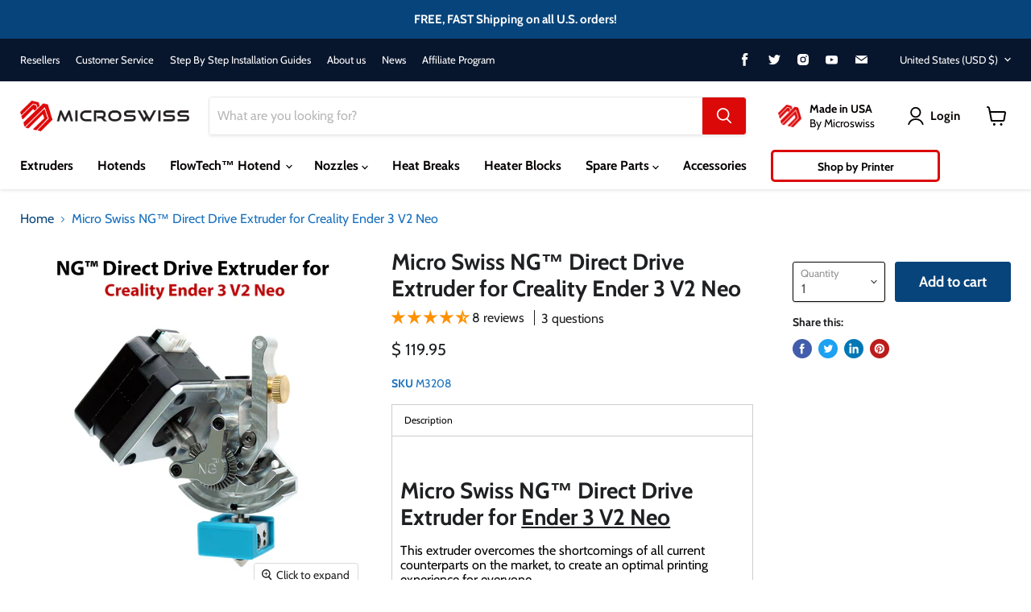

--- FILE ---
content_type: text/html; charset=utf-8
request_url: https://store.micro-swiss.com/products/micro-swiss-ng-direct-drive-extruder-for-creality-ender-3-v2-neo
body_size: 90655
content:
<!doctype html>
<html class="no-js no-touch" lang="en">
  <head>
    <meta charset="utf-8">
    <meta http-equiv="x-ua-compatible" content="IE=edge">

    <link rel="preconnect" href="https://cdn.shopify.com">
    <link rel="preconnect" href="https://fonts.shopifycdn.com">
    <link rel="preconnect" href="https://v.shopify.com">
    <link rel="preconnect" href="https://cdn.shopifycloud.com">

    <title>Micro Swiss NG™ Direct Drive Extruder for Creality Ender 3 V2 Neo — Microswiss</title>

    
      <meta name="description" content="Micro Swiss NG™ Direct Drive Extruder for Ender 3 V2 Neo This extruder overcomes the shortcomings of all current counterparts on the market, to create an optimal printing experience for everyone. With the Bevel Gear design, we are able to achieve the industry shortest filament path (less than 41mm). The unique motor pl">
    

    
  <link rel="shortcut icon" href="//store.micro-swiss.com/cdn/shop/files/New_Micro_Swiss_Logo_3_S_32x32.png?v=1739984341" type="image/png">


    
      <link rel="canonical" href="https://store.micro-swiss.com/products/micro-swiss-ng-direct-drive-extruder-for-creality-ender-3-v2-neo" />
    

    <meta name="viewport" content="width=device-width">

    
    















<meta property="og:site_name" content="Microswiss">
<meta property="og:url" content="https://store.micro-swiss.com/products/micro-swiss-ng-direct-drive-extruder-for-creality-ender-3-v2-neo">
<meta property="og:title" content="Micro Swiss NG™ Direct Drive Extruder for Creality Ender 3 V2 Neo">
<meta property="og:type" content="website">
<meta property="og:description" content="Micro Swiss NG™ Direct Drive Extruder for Ender 3 V2 Neo This extruder overcomes the shortcomings of all current counterparts on the market, to create an optimal printing experience for everyone. With the Bevel Gear design, we are able to achieve the industry shortest filament path (less than 41mm). The unique motor pl">




    
    
    

    
    
    <meta
      property="og:image"
      content="https://store.micro-swiss.com/cdn/shop/files/NGEnder3V2Neo_1200x1200.png?v=1698951510"
    />
    <meta
      property="og:image:secure_url"
      content="https://store.micro-swiss.com/cdn/shop/files/NGEnder3V2Neo_1200x1200.png?v=1698951510"
    />
    <meta property="og:image:width" content="1200" />
    <meta property="og:image:height" content="1200" />
    
    
    <meta property="og:image:alt" content="Social media image" />
  









  <meta name="twitter:site" content="@microswissllc">








<meta name="twitter:title" content="Micro Swiss NG™ Direct Drive Extruder for Creality Ender 3 V2 Neo">
<meta name="twitter:description" content="Micro Swiss NG™ Direct Drive Extruder for Ender 3 V2 Neo This extruder overcomes the shortcomings of all current counterparts on the market, to create an optimal printing experience for everyone. With the Bevel Gear design, we are able to achieve the industry shortest filament path (less than 41mm). The unique motor pl">


    
    
    
      
      
      <meta name="twitter:card" content="summary">
    
    
    <meta
      property="twitter:image"
      content="https://store.micro-swiss.com/cdn/shop/files/NGEnder3V2Neo_1200x1200_crop_center.png?v=1698951510"
    />
    <meta property="twitter:image:width" content="1200" />
    <meta property="twitter:image:height" content="1200" />
    
    
    <meta property="twitter:image:alt" content="Social media image" />
  



    <link rel="preload" href="//store.micro-swiss.com/cdn/fonts/cabin/cabin_n7.255204a342bfdbc9ae2017bd4e6a90f8dbb2f561.woff2" as="font" crossorigin="anonymous">
    <link rel="preload" as="style" href="//store.micro-swiss.com/cdn/shop/t/30/assets/theme.css?v=82120108479323680261753377369">

    <script>window.performance && window.performance.mark && window.performance.mark('shopify.content_for_header.start');</script><meta id="shopify-digital-wallet" name="shopify-digital-wallet" content="/12100176/digital_wallets/dialog">
<meta name="shopify-checkout-api-token" content="b4093d25b392ff6c8616d85da220bf89">
<meta id="in-context-paypal-metadata" data-shop-id="12100176" data-venmo-supported="false" data-environment="production" data-locale="en_US" data-paypal-v4="true" data-currency="USD">
<link rel="alternate" type="application/json+oembed" href="https://store.micro-swiss.com/products/micro-swiss-ng-direct-drive-extruder-for-creality-ender-3-v2-neo.oembed">
<script async="async" src="/checkouts/internal/preloads.js?locale=en-US"></script>
<link rel="preconnect" href="https://shop.app" crossorigin="anonymous">
<script async="async" src="https://shop.app/checkouts/internal/preloads.js?locale=en-US&shop_id=12100176" crossorigin="anonymous"></script>
<script id="apple-pay-shop-capabilities" type="application/json">{"shopId":12100176,"countryCode":"US","currencyCode":"USD","merchantCapabilities":["supports3DS"],"merchantId":"gid:\/\/shopify\/Shop\/12100176","merchantName":"Microswiss","requiredBillingContactFields":["postalAddress","email"],"requiredShippingContactFields":["postalAddress","email"],"shippingType":"shipping","supportedNetworks":["visa","masterCard","amex","discover","elo","jcb"],"total":{"type":"pending","label":"Microswiss","amount":"1.00"},"shopifyPaymentsEnabled":true,"supportsSubscriptions":true}</script>
<script id="shopify-features" type="application/json">{"accessToken":"b4093d25b392ff6c8616d85da220bf89","betas":["rich-media-storefront-analytics"],"domain":"store.micro-swiss.com","predictiveSearch":true,"shopId":12100176,"locale":"en"}</script>
<script>var Shopify = Shopify || {};
Shopify.shop = "all-metal-hotend.myshopify.com";
Shopify.locale = "en";
Shopify.currency = {"active":"USD","rate":"1.0"};
Shopify.country = "US";
Shopify.theme = {"name":"Micro Swiss Custom Theme","id":121816547395,"schema_name":"Empire","schema_version":"6.1.0","theme_store_id":838,"role":"main"};
Shopify.theme.handle = "null";
Shopify.theme.style = {"id":null,"handle":null};
Shopify.cdnHost = "store.micro-swiss.com/cdn";
Shopify.routes = Shopify.routes || {};
Shopify.routes.root = "/";</script>
<script type="module">!function(o){(o.Shopify=o.Shopify||{}).modules=!0}(window);</script>
<script>!function(o){function n(){var o=[];function n(){o.push(Array.prototype.slice.apply(arguments))}return n.q=o,n}var t=o.Shopify=o.Shopify||{};t.loadFeatures=n(),t.autoloadFeatures=n()}(window);</script>
<script>
  window.ShopifyPay = window.ShopifyPay || {};
  window.ShopifyPay.apiHost = "shop.app\/pay";
  window.ShopifyPay.redirectState = null;
</script>
<script id="shop-js-analytics" type="application/json">{"pageType":"product"}</script>
<script defer="defer" async type="module" src="//store.micro-swiss.com/cdn/shopifycloud/shop-js/modules/v2/client.init-shop-cart-sync_BdyHc3Nr.en.esm.js"></script>
<script defer="defer" async type="module" src="//store.micro-swiss.com/cdn/shopifycloud/shop-js/modules/v2/chunk.common_Daul8nwZ.esm.js"></script>
<script type="module">
  await import("//store.micro-swiss.com/cdn/shopifycloud/shop-js/modules/v2/client.init-shop-cart-sync_BdyHc3Nr.en.esm.js");
await import("//store.micro-swiss.com/cdn/shopifycloud/shop-js/modules/v2/chunk.common_Daul8nwZ.esm.js");

  window.Shopify.SignInWithShop?.initShopCartSync?.({"fedCMEnabled":true,"windoidEnabled":true});

</script>
<script>
  window.Shopify = window.Shopify || {};
  if (!window.Shopify.featureAssets) window.Shopify.featureAssets = {};
  window.Shopify.featureAssets['shop-js'] = {"shop-cart-sync":["modules/v2/client.shop-cart-sync_QYOiDySF.en.esm.js","modules/v2/chunk.common_Daul8nwZ.esm.js"],"init-fed-cm":["modules/v2/client.init-fed-cm_DchLp9rc.en.esm.js","modules/v2/chunk.common_Daul8nwZ.esm.js"],"shop-button":["modules/v2/client.shop-button_OV7bAJc5.en.esm.js","modules/v2/chunk.common_Daul8nwZ.esm.js"],"init-windoid":["modules/v2/client.init-windoid_DwxFKQ8e.en.esm.js","modules/v2/chunk.common_Daul8nwZ.esm.js"],"shop-cash-offers":["modules/v2/client.shop-cash-offers_DWtL6Bq3.en.esm.js","modules/v2/chunk.common_Daul8nwZ.esm.js","modules/v2/chunk.modal_CQq8HTM6.esm.js"],"shop-toast-manager":["modules/v2/client.shop-toast-manager_CX9r1SjA.en.esm.js","modules/v2/chunk.common_Daul8nwZ.esm.js"],"init-shop-email-lookup-coordinator":["modules/v2/client.init-shop-email-lookup-coordinator_UhKnw74l.en.esm.js","modules/v2/chunk.common_Daul8nwZ.esm.js"],"pay-button":["modules/v2/client.pay-button_DzxNnLDY.en.esm.js","modules/v2/chunk.common_Daul8nwZ.esm.js"],"avatar":["modules/v2/client.avatar_BTnouDA3.en.esm.js"],"init-shop-cart-sync":["modules/v2/client.init-shop-cart-sync_BdyHc3Nr.en.esm.js","modules/v2/chunk.common_Daul8nwZ.esm.js"],"shop-login-button":["modules/v2/client.shop-login-button_D8B466_1.en.esm.js","modules/v2/chunk.common_Daul8nwZ.esm.js","modules/v2/chunk.modal_CQq8HTM6.esm.js"],"init-customer-accounts-sign-up":["modules/v2/client.init-customer-accounts-sign-up_C8fpPm4i.en.esm.js","modules/v2/client.shop-login-button_D8B466_1.en.esm.js","modules/v2/chunk.common_Daul8nwZ.esm.js","modules/v2/chunk.modal_CQq8HTM6.esm.js"],"init-shop-for-new-customer-accounts":["modules/v2/client.init-shop-for-new-customer-accounts_CVTO0Ztu.en.esm.js","modules/v2/client.shop-login-button_D8B466_1.en.esm.js","modules/v2/chunk.common_Daul8nwZ.esm.js","modules/v2/chunk.modal_CQq8HTM6.esm.js"],"init-customer-accounts":["modules/v2/client.init-customer-accounts_dRgKMfrE.en.esm.js","modules/v2/client.shop-login-button_D8B466_1.en.esm.js","modules/v2/chunk.common_Daul8nwZ.esm.js","modules/v2/chunk.modal_CQq8HTM6.esm.js"],"shop-follow-button":["modules/v2/client.shop-follow-button_CkZpjEct.en.esm.js","modules/v2/chunk.common_Daul8nwZ.esm.js","modules/v2/chunk.modal_CQq8HTM6.esm.js"],"lead-capture":["modules/v2/client.lead-capture_BntHBhfp.en.esm.js","modules/v2/chunk.common_Daul8nwZ.esm.js","modules/v2/chunk.modal_CQq8HTM6.esm.js"],"checkout-modal":["modules/v2/client.checkout-modal_CfxcYbTm.en.esm.js","modules/v2/chunk.common_Daul8nwZ.esm.js","modules/v2/chunk.modal_CQq8HTM6.esm.js"],"shop-login":["modules/v2/client.shop-login_Da4GZ2H6.en.esm.js","modules/v2/chunk.common_Daul8nwZ.esm.js","modules/v2/chunk.modal_CQq8HTM6.esm.js"],"payment-terms":["modules/v2/client.payment-terms_MV4M3zvL.en.esm.js","modules/v2/chunk.common_Daul8nwZ.esm.js","modules/v2/chunk.modal_CQq8HTM6.esm.js"]};
</script>
<script>(function() {
  var isLoaded = false;
  function asyncLoad() {
    if (isLoaded) return;
    isLoaded = true;
    var urls = ["https:\/\/shopify.orderdeadline.com\/app\/frontend\/js\/order-deadline.min.js?shop=all-metal-hotend.myshopify.com","https:\/\/app.marsello.com\/Portal\/Widget\/ScriptToInstall\/5cfa7fbb0880c0083427b5cd?aProvId=5cfa7f770880c00c3c178579\u0026shop=all-metal-hotend.myshopify.com","\/\/cdn.shopify.com\/proxy\/5e1d003034e5ae19da49c3ea779d48ee907d66b03c012d28fb048ae0e1585df1\/d2xrtfsb9f45pw.cloudfront.net\/scripttag\/bixgrow-track.js?shop=all-metal-hotend.myshopify.com\u0026sp-cache-control=cHVibGljLCBtYXgtYWdlPTkwMA","https:\/\/cdn.shopify.com\/s\/files\/1\/1210\/0176\/t\/30\/assets\/subscribe-it.js?v=1667235822\u0026shop=all-metal-hotend.myshopify.com","https:\/\/cdn.hextom.com\/js\/quickannouncementbar.js?shop=all-metal-hotend.myshopify.com","\/\/cdn.shopify.com\/proxy\/08d5e10b24e580cbc159c702b467be36901ac03fa81f1962cdcfb4ba00ad6f7d\/tabs.tkdigital.dev\/scripts\/ne_smart_tabs_e8a7a18e76512c7631231f516a6ee148.js?shop=all-metal-hotend.myshopify.com\u0026sp-cache-control=cHVibGljLCBtYXgtYWdlPTkwMA"];
    for (var i = 0; i < urls.length; i++) {
      var s = document.createElement('script');
      s.type = 'text/javascript';
      s.async = true;
      s.src = urls[i];
      var x = document.getElementsByTagName('script')[0];
      x.parentNode.insertBefore(s, x);
    }
  };
  if(window.attachEvent) {
    window.attachEvent('onload', asyncLoad);
  } else {
    window.addEventListener('load', asyncLoad, false);
  }
})();</script>
<script id="__st">var __st={"a":12100176,"offset":-21600,"reqid":"258548b7-2c98-40ce-975e-0aed4d3d79f9-1768966648","pageurl":"store.micro-swiss.com\/products\/micro-swiss-ng-direct-drive-extruder-for-creality-ender-3-v2-neo","u":"fed7b037bc25","p":"product","rtyp":"product","rid":6905476513859};</script>
<script>window.ShopifyPaypalV4VisibilityTracking = true;</script>
<script id="captcha-bootstrap">!function(){'use strict';const t='contact',e='account',n='new_comment',o=[[t,t],['blogs',n],['comments',n],[t,'customer']],c=[[e,'customer_login'],[e,'guest_login'],[e,'recover_customer_password'],[e,'create_customer']],r=t=>t.map((([t,e])=>`form[action*='/${t}']:not([data-nocaptcha='true']) input[name='form_type'][value='${e}']`)).join(','),a=t=>()=>t?[...document.querySelectorAll(t)].map((t=>t.form)):[];function s(){const t=[...o],e=r(t);return a(e)}const i='password',u='form_key',d=['recaptcha-v3-token','g-recaptcha-response','h-captcha-response',i],f=()=>{try{return window.sessionStorage}catch{return}},m='__shopify_v',_=t=>t.elements[u];function p(t,e,n=!1){try{const o=window.sessionStorage,c=JSON.parse(o.getItem(e)),{data:r}=function(t){const{data:e,action:n}=t;return t[m]||n?{data:e,action:n}:{data:t,action:n}}(c);for(const[e,n]of Object.entries(r))t.elements[e]&&(t.elements[e].value=n);n&&o.removeItem(e)}catch(o){console.error('form repopulation failed',{error:o})}}const l='form_type',E='cptcha';function T(t){t.dataset[E]=!0}const w=window,h=w.document,L='Shopify',v='ce_forms',y='captcha';let A=!1;((t,e)=>{const n=(g='f06e6c50-85a8-45c8-87d0-21a2b65856fe',I='https://cdn.shopify.com/shopifycloud/storefront-forms-hcaptcha/ce_storefront_forms_captcha_hcaptcha.v1.5.2.iife.js',D={infoText:'Protected by hCaptcha',privacyText:'Privacy',termsText:'Terms'},(t,e,n)=>{const o=w[L][v],c=o.bindForm;if(c)return c(t,g,e,D).then(n);var r;o.q.push([[t,g,e,D],n]),r=I,A||(h.body.append(Object.assign(h.createElement('script'),{id:'captcha-provider',async:!0,src:r})),A=!0)});var g,I,D;w[L]=w[L]||{},w[L][v]=w[L][v]||{},w[L][v].q=[],w[L][y]=w[L][y]||{},w[L][y].protect=function(t,e){n(t,void 0,e),T(t)},Object.freeze(w[L][y]),function(t,e,n,w,h,L){const[v,y,A,g]=function(t,e,n){const i=e?o:[],u=t?c:[],d=[...i,...u],f=r(d),m=r(i),_=r(d.filter((([t,e])=>n.includes(e))));return[a(f),a(m),a(_),s()]}(w,h,L),I=t=>{const e=t.target;return e instanceof HTMLFormElement?e:e&&e.form},D=t=>v().includes(t);t.addEventListener('submit',(t=>{const e=I(t);if(!e)return;const n=D(e)&&!e.dataset.hcaptchaBound&&!e.dataset.recaptchaBound,o=_(e),c=g().includes(e)&&(!o||!o.value);(n||c)&&t.preventDefault(),c&&!n&&(function(t){try{if(!f())return;!function(t){const e=f();if(!e)return;const n=_(t);if(!n)return;const o=n.value;o&&e.removeItem(o)}(t);const e=Array.from(Array(32),(()=>Math.random().toString(36)[2])).join('');!function(t,e){_(t)||t.append(Object.assign(document.createElement('input'),{type:'hidden',name:u})),t.elements[u].value=e}(t,e),function(t,e){const n=f();if(!n)return;const o=[...t.querySelectorAll(`input[type='${i}']`)].map((({name:t})=>t)),c=[...d,...o],r={};for(const[a,s]of new FormData(t).entries())c.includes(a)||(r[a]=s);n.setItem(e,JSON.stringify({[m]:1,action:t.action,data:r}))}(t,e)}catch(e){console.error('failed to persist form',e)}}(e),e.submit())}));const S=(t,e)=>{t&&!t.dataset[E]&&(n(t,e.some((e=>e===t))),T(t))};for(const o of['focusin','change'])t.addEventListener(o,(t=>{const e=I(t);D(e)&&S(e,y())}));const B=e.get('form_key'),M=e.get(l),P=B&&M;t.addEventListener('DOMContentLoaded',(()=>{const t=y();if(P)for(const e of t)e.elements[l].value===M&&p(e,B);[...new Set([...A(),...v().filter((t=>'true'===t.dataset.shopifyCaptcha))])].forEach((e=>S(e,t)))}))}(h,new URLSearchParams(w.location.search),n,t,e,['guest_login'])})(!0,!0)}();</script>
<script integrity="sha256-4kQ18oKyAcykRKYeNunJcIwy7WH5gtpwJnB7kiuLZ1E=" data-source-attribution="shopify.loadfeatures" defer="defer" src="//store.micro-swiss.com/cdn/shopifycloud/storefront/assets/storefront/load_feature-a0a9edcb.js" crossorigin="anonymous"></script>
<script crossorigin="anonymous" defer="defer" src="//store.micro-swiss.com/cdn/shopifycloud/storefront/assets/shopify_pay/storefront-65b4c6d7.js?v=20250812"></script>
<script data-source-attribution="shopify.dynamic_checkout.dynamic.init">var Shopify=Shopify||{};Shopify.PaymentButton=Shopify.PaymentButton||{isStorefrontPortableWallets:!0,init:function(){window.Shopify.PaymentButton.init=function(){};var t=document.createElement("script");t.src="https://store.micro-swiss.com/cdn/shopifycloud/portable-wallets/latest/portable-wallets.en.js",t.type="module",document.head.appendChild(t)}};
</script>
<script data-source-attribution="shopify.dynamic_checkout.buyer_consent">
  function portableWalletsHideBuyerConsent(e){var t=document.getElementById("shopify-buyer-consent"),n=document.getElementById("shopify-subscription-policy-button");t&&n&&(t.classList.add("hidden"),t.setAttribute("aria-hidden","true"),n.removeEventListener("click",e))}function portableWalletsShowBuyerConsent(e){var t=document.getElementById("shopify-buyer-consent"),n=document.getElementById("shopify-subscription-policy-button");t&&n&&(t.classList.remove("hidden"),t.removeAttribute("aria-hidden"),n.addEventListener("click",e))}window.Shopify?.PaymentButton&&(window.Shopify.PaymentButton.hideBuyerConsent=portableWalletsHideBuyerConsent,window.Shopify.PaymentButton.showBuyerConsent=portableWalletsShowBuyerConsent);
</script>
<script data-source-attribution="shopify.dynamic_checkout.cart.bootstrap">document.addEventListener("DOMContentLoaded",(function(){function t(){return document.querySelector("shopify-accelerated-checkout-cart, shopify-accelerated-checkout")}if(t())Shopify.PaymentButton.init();else{new MutationObserver((function(e,n){t()&&(Shopify.PaymentButton.init(),n.disconnect())})).observe(document.body,{childList:!0,subtree:!0})}}));
</script>
<link id="shopify-accelerated-checkout-styles" rel="stylesheet" media="screen" href="https://store.micro-swiss.com/cdn/shopifycloud/portable-wallets/latest/accelerated-checkout-backwards-compat.css" crossorigin="anonymous">
<style id="shopify-accelerated-checkout-cart">
        #shopify-buyer-consent {
  margin-top: 1em;
  display: inline-block;
  width: 100%;
}

#shopify-buyer-consent.hidden {
  display: none;
}

#shopify-subscription-policy-button {
  background: none;
  border: none;
  padding: 0;
  text-decoration: underline;
  font-size: inherit;
  cursor: pointer;
}

#shopify-subscription-policy-button::before {
  box-shadow: none;
}

      </style>

<script>window.performance && window.performance.mark && window.performance.mark('shopify.content_for_header.end');</script><script id="shop-promise-product" type="application/json">
  {
    "productId": "6905476513859",
    "variantId": "40687922872387"
  }
</script>
<script id="shop-promise-features" type="application/json">
  {
    "supportedPromiseBrands": ["shop_promise"],
    "f_b9ba94d16a7d18ccd91d68be01e37df6": false,
    "f_85e460659f2e1fdd04f763b1587427a4": false
  }
</script>
<script fetchpriority="high" defer="defer" src="https://store.micro-swiss.com/cdn/shopifycloud/shop-promise-pdp/prod/shop_promise_pdp.js?v=1" data-source-attribution="shopify.shop-promise-pdp" crossorigin="anonymous"></script>


    <link href="//store.micro-swiss.com/cdn/shop/t/30/assets/theme.css?v=82120108479323680261753377369" rel="stylesheet" type="text/css" media="all" />

    
    <script>
      window.Theme = window.Theme || {};
      window.Theme.version = '6.1.0';
      window.Theme.name = 'Empire';
      window.Theme.routes = {
        "root_url": "/",
        "account_url": "/account",
        "account_login_url": "https://store.micro-swiss.com/customer_authentication/redirect?locale=en&region_country=US",
        "account_logout_url": "/account/logout",
        "account_register_url": "https://account.micro-swiss.com?locale=en",
        "account_addresses_url": "/account/addresses",
        "collections_url": "/collections",
        "all_products_collection_url": "/collections/all",
        "search_url": "/search",
        "cart_url": "/cart",
        "cart_add_url": "/cart/add",
        "cart_change_url": "/cart/change",
        "cart_clear_url": "/cart/clear",
        "product_recommendations_url": "/recommendations/products",
      };
    </script>
    

  
  











                  <script src="//store.micro-swiss.com/cdn/shop/t/30/assets/bss-file-configdata.js?v=19453381437224918031676267952" type="text/javascript"></script><script>
              if (typeof BSS_PL == 'undefined') {
                  var BSS_PL = {};
              }
              
              var bssPlApiServer = "https://product-labels-pro.bsscommerce.com";
              BSS_PL.customerTags = 'null';
              BSS_PL.customerId = 'null';
              BSS_PL.configData = configDatas;
              BSS_PL.storeId = 29658;
              BSS_PL.currentPlan = "false";
              BSS_PL.storeIdCustomOld = "10678";
              BSS_PL.storeIdOldWIthPriority = "12200";
              BSS_PL.apiServerProduction = "https://product-labels-pro.bsscommerce.com";
              
              BSS_PL.integration = {"laiReview":{"status":0,"config":[]}}
              </script>
          <style>
.homepage-slideshow .slick-slide .bss_pl_img {
    visibility: hidden !important;
}
</style><script>function fixBugForStores($, BSS_PL, parent, page, htmlLabel) { return false;}</script>
                    

<!-- BEGIN app block: shopify://apps/pagefly-page-builder/blocks/app-embed/83e179f7-59a0-4589-8c66-c0dddf959200 -->

<!-- BEGIN app snippet: pagefly-cro-ab-testing-main -->







<script>
  ;(function () {
    const url = new URL(window.location)
    const viewParam = url.searchParams.get('view')
    if (viewParam && viewParam.includes('variant-pf-')) {
      url.searchParams.set('pf_v', viewParam)
      url.searchParams.delete('view')
      window.history.replaceState({}, '', url)
    }
  })()
</script>



<script type='module'>
  
  window.PAGEFLY_CRO = window.PAGEFLY_CRO || {}

  window.PAGEFLY_CRO['data_debug'] = {
    original_template_suffix: "3-columns",
    allow_ab_test: false,
    ab_test_start_time: 0,
    ab_test_end_time: 0,
    today_date_time: 1768966649000,
  }
  window.PAGEFLY_CRO['GA4'] = { enabled: false}
</script>

<!-- END app snippet -->








  <script src='https://cdn.shopify.com/extensions/019bb4f9-aed6-78a3-be91-e9d44663e6bf/pagefly-page-builder-215/assets/pagefly-helper.js' defer='defer'></script>

  <script src='https://cdn.shopify.com/extensions/019bb4f9-aed6-78a3-be91-e9d44663e6bf/pagefly-page-builder-215/assets/pagefly-general-helper.js' defer='defer'></script>

  <script src='https://cdn.shopify.com/extensions/019bb4f9-aed6-78a3-be91-e9d44663e6bf/pagefly-page-builder-215/assets/pagefly-snap-slider.js' defer='defer'></script>

  <script src='https://cdn.shopify.com/extensions/019bb4f9-aed6-78a3-be91-e9d44663e6bf/pagefly-page-builder-215/assets/pagefly-slideshow-v3.js' defer='defer'></script>

  <script src='https://cdn.shopify.com/extensions/019bb4f9-aed6-78a3-be91-e9d44663e6bf/pagefly-page-builder-215/assets/pagefly-slideshow-v4.js' defer='defer'></script>

  <script src='https://cdn.shopify.com/extensions/019bb4f9-aed6-78a3-be91-e9d44663e6bf/pagefly-page-builder-215/assets/pagefly-glider.js' defer='defer'></script>

  <script src='https://cdn.shopify.com/extensions/019bb4f9-aed6-78a3-be91-e9d44663e6bf/pagefly-page-builder-215/assets/pagefly-slideshow-v1-v2.js' defer='defer'></script>

  <script src='https://cdn.shopify.com/extensions/019bb4f9-aed6-78a3-be91-e9d44663e6bf/pagefly-page-builder-215/assets/pagefly-product-media.js' defer='defer'></script>

  <script src='https://cdn.shopify.com/extensions/019bb4f9-aed6-78a3-be91-e9d44663e6bf/pagefly-page-builder-215/assets/pagefly-product.js' defer='defer'></script>


<script id='pagefly-helper-data' type='application/json'>
  {
    "page_optimization": {
      "assets_prefetching": false
    },
    "elements_asset_mapper": {
      "Accordion": "https://cdn.shopify.com/extensions/019bb4f9-aed6-78a3-be91-e9d44663e6bf/pagefly-page-builder-215/assets/pagefly-accordion.js",
      "Accordion3": "https://cdn.shopify.com/extensions/019bb4f9-aed6-78a3-be91-e9d44663e6bf/pagefly-page-builder-215/assets/pagefly-accordion3.js",
      "CountDown": "https://cdn.shopify.com/extensions/019bb4f9-aed6-78a3-be91-e9d44663e6bf/pagefly-page-builder-215/assets/pagefly-countdown.js",
      "GMap1": "https://cdn.shopify.com/extensions/019bb4f9-aed6-78a3-be91-e9d44663e6bf/pagefly-page-builder-215/assets/pagefly-gmap.js",
      "GMap2": "https://cdn.shopify.com/extensions/019bb4f9-aed6-78a3-be91-e9d44663e6bf/pagefly-page-builder-215/assets/pagefly-gmap.js",
      "GMapBasicV2": "https://cdn.shopify.com/extensions/019bb4f9-aed6-78a3-be91-e9d44663e6bf/pagefly-page-builder-215/assets/pagefly-gmap.js",
      "GMapAdvancedV2": "https://cdn.shopify.com/extensions/019bb4f9-aed6-78a3-be91-e9d44663e6bf/pagefly-page-builder-215/assets/pagefly-gmap.js",
      "HTML.Video": "https://cdn.shopify.com/extensions/019bb4f9-aed6-78a3-be91-e9d44663e6bf/pagefly-page-builder-215/assets/pagefly-htmlvideo.js",
      "HTML.Video2": "https://cdn.shopify.com/extensions/019bb4f9-aed6-78a3-be91-e9d44663e6bf/pagefly-page-builder-215/assets/pagefly-htmlvideo2.js",
      "HTML.Video3": "https://cdn.shopify.com/extensions/019bb4f9-aed6-78a3-be91-e9d44663e6bf/pagefly-page-builder-215/assets/pagefly-htmlvideo2.js",
      "BackgroundVideo": "https://cdn.shopify.com/extensions/019bb4f9-aed6-78a3-be91-e9d44663e6bf/pagefly-page-builder-215/assets/pagefly-htmlvideo2.js",
      "Instagram": "https://cdn.shopify.com/extensions/019bb4f9-aed6-78a3-be91-e9d44663e6bf/pagefly-page-builder-215/assets/pagefly-instagram.js",
      "Instagram2": "https://cdn.shopify.com/extensions/019bb4f9-aed6-78a3-be91-e9d44663e6bf/pagefly-page-builder-215/assets/pagefly-instagram.js",
      "Insta3": "https://cdn.shopify.com/extensions/019bb4f9-aed6-78a3-be91-e9d44663e6bf/pagefly-page-builder-215/assets/pagefly-instagram3.js",
      "Tabs": "https://cdn.shopify.com/extensions/019bb4f9-aed6-78a3-be91-e9d44663e6bf/pagefly-page-builder-215/assets/pagefly-tab.js",
      "Tabs3": "https://cdn.shopify.com/extensions/019bb4f9-aed6-78a3-be91-e9d44663e6bf/pagefly-page-builder-215/assets/pagefly-tab3.js",
      "ProductBox": "https://cdn.shopify.com/extensions/019bb4f9-aed6-78a3-be91-e9d44663e6bf/pagefly-page-builder-215/assets/pagefly-cart.js",
      "FBPageBox2": "https://cdn.shopify.com/extensions/019bb4f9-aed6-78a3-be91-e9d44663e6bf/pagefly-page-builder-215/assets/pagefly-facebook.js",
      "FBLikeButton2": "https://cdn.shopify.com/extensions/019bb4f9-aed6-78a3-be91-e9d44663e6bf/pagefly-page-builder-215/assets/pagefly-facebook.js",
      "TwitterFeed2": "https://cdn.shopify.com/extensions/019bb4f9-aed6-78a3-be91-e9d44663e6bf/pagefly-page-builder-215/assets/pagefly-twitter.js",
      "Paragraph4": "https://cdn.shopify.com/extensions/019bb4f9-aed6-78a3-be91-e9d44663e6bf/pagefly-page-builder-215/assets/pagefly-paragraph4.js",

      "AliReviews": "https://cdn.shopify.com/extensions/019bb4f9-aed6-78a3-be91-e9d44663e6bf/pagefly-page-builder-215/assets/pagefly-3rd-elements.js",
      "BackInStock": "https://cdn.shopify.com/extensions/019bb4f9-aed6-78a3-be91-e9d44663e6bf/pagefly-page-builder-215/assets/pagefly-3rd-elements.js",
      "GloboBackInStock": "https://cdn.shopify.com/extensions/019bb4f9-aed6-78a3-be91-e9d44663e6bf/pagefly-page-builder-215/assets/pagefly-3rd-elements.js",
      "GrowaveWishlist": "https://cdn.shopify.com/extensions/019bb4f9-aed6-78a3-be91-e9d44663e6bf/pagefly-page-builder-215/assets/pagefly-3rd-elements.js",
      "InfiniteOptionsShopPad": "https://cdn.shopify.com/extensions/019bb4f9-aed6-78a3-be91-e9d44663e6bf/pagefly-page-builder-215/assets/pagefly-3rd-elements.js",
      "InkybayProductPersonalizer": "https://cdn.shopify.com/extensions/019bb4f9-aed6-78a3-be91-e9d44663e6bf/pagefly-page-builder-215/assets/pagefly-3rd-elements.js",
      "LimeSpot": "https://cdn.shopify.com/extensions/019bb4f9-aed6-78a3-be91-e9d44663e6bf/pagefly-page-builder-215/assets/pagefly-3rd-elements.js",
      "Loox": "https://cdn.shopify.com/extensions/019bb4f9-aed6-78a3-be91-e9d44663e6bf/pagefly-page-builder-215/assets/pagefly-3rd-elements.js",
      "Opinew": "https://cdn.shopify.com/extensions/019bb4f9-aed6-78a3-be91-e9d44663e6bf/pagefly-page-builder-215/assets/pagefly-3rd-elements.js",
      "Powr": "https://cdn.shopify.com/extensions/019bb4f9-aed6-78a3-be91-e9d44663e6bf/pagefly-page-builder-215/assets/pagefly-3rd-elements.js",
      "ProductReviews": "https://cdn.shopify.com/extensions/019bb4f9-aed6-78a3-be91-e9d44663e6bf/pagefly-page-builder-215/assets/pagefly-3rd-elements.js",
      "PushOwl": "https://cdn.shopify.com/extensions/019bb4f9-aed6-78a3-be91-e9d44663e6bf/pagefly-page-builder-215/assets/pagefly-3rd-elements.js",
      "ReCharge": "https://cdn.shopify.com/extensions/019bb4f9-aed6-78a3-be91-e9d44663e6bf/pagefly-page-builder-215/assets/pagefly-3rd-elements.js",
      "Rivyo": "https://cdn.shopify.com/extensions/019bb4f9-aed6-78a3-be91-e9d44663e6bf/pagefly-page-builder-215/assets/pagefly-3rd-elements.js",
      "TrackingMore": "https://cdn.shopify.com/extensions/019bb4f9-aed6-78a3-be91-e9d44663e6bf/pagefly-page-builder-215/assets/pagefly-3rd-elements.js",
      "Vitals": "https://cdn.shopify.com/extensions/019bb4f9-aed6-78a3-be91-e9d44663e6bf/pagefly-page-builder-215/assets/pagefly-3rd-elements.js",
      "Wiser": "https://cdn.shopify.com/extensions/019bb4f9-aed6-78a3-be91-e9d44663e6bf/pagefly-page-builder-215/assets/pagefly-3rd-elements.js"
    },
    "custom_elements_mapper": {
      "pf-click-action-element": "https://cdn.shopify.com/extensions/019bb4f9-aed6-78a3-be91-e9d44663e6bf/pagefly-page-builder-215/assets/pagefly-click-action-element.js",
      "pf-dialog-element": "https://cdn.shopify.com/extensions/019bb4f9-aed6-78a3-be91-e9d44663e6bf/pagefly-page-builder-215/assets/pagefly-dialog-element.js"
    }
  }
</script>


<!-- END app block --><!-- BEGIN app block: shopify://apps/ta-labels-badges/blocks/bss-pl-config-data/91bfe765-b604-49a1-805e-3599fa600b24 --><script
    id='bss-pl-config-data'
>
	let TAE_StoreId = "29658";
	if (typeof BSS_PL == 'undefined' || TAE_StoreId !== "") {
  		var BSS_PL = {};
		BSS_PL.storeId = 29658;
		BSS_PL.currentPlan = "ten_usd";
		BSS_PL.apiServerProduction = "https://product-labels-pro.bsscommerce.com";
		BSS_PL.publicAccessToken = "8c9160784d3d8083c3acc3a3100717ad";
		BSS_PL.customerTags = "null";
		BSS_PL.customerId = "null";
		BSS_PL.storeIdCustomOld = 10678;
		BSS_PL.storeIdOldWIthPriority = 12200;
		BSS_PL.storeIdOptimizeAppendLabel = 59637
		BSS_PL.optimizeCodeIds = null; 
		BSS_PL.extendedFeatureIds = null;
		BSS_PL.integration = {"laiReview":{"status":0,"config":[]}};
		BSS_PL.settingsData  = {};
		BSS_PL.configProductMetafields = [];
		BSS_PL.configVariantMetafields = [];
		
		BSS_PL.configData = [].concat();

		
		BSS_PL.configDataBanner = [].concat();

		
		BSS_PL.configDataPopup = [].concat();

		
		BSS_PL.configDataLabelGroup = [].concat();
		
		
		BSS_PL.collectionID = ``;
		BSS_PL.collectionHandle = ``;
		BSS_PL.collectionTitle = ``;

		
		BSS_PL.conditionConfigData = [].concat();
	}
</script>




<style>
    
    

</style>

<script>
    function bssLoadScripts(src, callback, isDefer = false) {
        const scriptTag = document.createElement('script');
        document.head.appendChild(scriptTag);
        scriptTag.src = src;
        if (isDefer) {
            scriptTag.defer = true;
        } else {
            scriptTag.async = true;
        }
        if (callback) {
            scriptTag.addEventListener('load', function () {
                callback();
            });
        }
    }
    const scriptUrls = [
        "https://cdn.shopify.com/extensions/019bd440-4ad9-768f-8cbd-b429a1f08a03/product-label-558/assets/bss-pl-init-helper.js",
        "https://cdn.shopify.com/extensions/019bd440-4ad9-768f-8cbd-b429a1f08a03/product-label-558/assets/bss-pl-init-config-run-scripts.js",
    ];
    Promise.all(scriptUrls.map((script) => new Promise((resolve) => bssLoadScripts(script, resolve)))).then((res) => {
        console.log('BSS scripts loaded');
        window.bssScriptsLoaded = true;
    });

	function bssInitScripts() {
		if (BSS_PL.configData.length) {
			const enabledFeature = [
				{ type: 1, script: "https://cdn.shopify.com/extensions/019bd440-4ad9-768f-8cbd-b429a1f08a03/product-label-558/assets/bss-pl-init-for-label.js" },
				{ type: 2, badge: [0, 7, 8], script: "https://cdn.shopify.com/extensions/019bd440-4ad9-768f-8cbd-b429a1f08a03/product-label-558/assets/bss-pl-init-for-badge-product-name.js" },
				{ type: 2, badge: [1, 11], script: "https://cdn.shopify.com/extensions/019bd440-4ad9-768f-8cbd-b429a1f08a03/product-label-558/assets/bss-pl-init-for-badge-product-image.js" },
				{ type: 2, badge: 2, script: "https://cdn.shopify.com/extensions/019bd440-4ad9-768f-8cbd-b429a1f08a03/product-label-558/assets/bss-pl-init-for-badge-custom-selector.js" },
				{ type: 2, badge: [3, 9, 10], script: "https://cdn.shopify.com/extensions/019bd440-4ad9-768f-8cbd-b429a1f08a03/product-label-558/assets/bss-pl-init-for-badge-price.js" },
				{ type: 2, badge: 4, script: "https://cdn.shopify.com/extensions/019bd440-4ad9-768f-8cbd-b429a1f08a03/product-label-558/assets/bss-pl-init-for-badge-add-to-cart-btn.js" },
				{ type: 2, badge: 5, script: "https://cdn.shopify.com/extensions/019bd440-4ad9-768f-8cbd-b429a1f08a03/product-label-558/assets/bss-pl-init-for-badge-quantity-box.js" },
				{ type: 2, badge: 6, script: "https://cdn.shopify.com/extensions/019bd440-4ad9-768f-8cbd-b429a1f08a03/product-label-558/assets/bss-pl-init-for-badge-buy-it-now-btn.js" }
			]
				.filter(({ type, badge }) => BSS_PL.configData.some(item => item.label_type === type && (badge === undefined || (Array.isArray(badge) ? badge.includes(item.badge_type) : item.badge_type === badge))) || (type === 1 && BSS_PL.configDataLabelGroup && BSS_PL.configDataLabelGroup.length))
				.map(({ script }) => script);
				
            enabledFeature.forEach((src) => bssLoadScripts(src));

            if (enabledFeature.length) {
                const src = "https://cdn.shopify.com/extensions/019bd440-4ad9-768f-8cbd-b429a1f08a03/product-label-558/assets/bss-product-label-js.js";
                bssLoadScripts(src);
            }
        }

        if (BSS_PL.configDataBanner && BSS_PL.configDataBanner.length) {
            const src = "https://cdn.shopify.com/extensions/019bd440-4ad9-768f-8cbd-b429a1f08a03/product-label-558/assets/bss-product-label-banner.js";
            bssLoadScripts(src);
        }

        if (BSS_PL.configDataPopup && BSS_PL.configDataPopup.length) {
            const src = "https://cdn.shopify.com/extensions/019bd440-4ad9-768f-8cbd-b429a1f08a03/product-label-558/assets/bss-product-label-popup.js";
            bssLoadScripts(src);
        }

        if (window.location.search.includes('bss-pl-custom-selector')) {
            const src = "https://cdn.shopify.com/extensions/019bd440-4ad9-768f-8cbd-b429a1f08a03/product-label-558/assets/bss-product-label-custom-position.js";
            bssLoadScripts(src, null, true);
        }
    }
    bssInitScripts();
</script>


<!-- END app block --><!-- BEGIN app block: shopify://apps/judge-me-reviews/blocks/judgeme_core/61ccd3b1-a9f2-4160-9fe9-4fec8413e5d8 --><!-- Start of Judge.me Core -->






<link rel="dns-prefetch" href="https://cdnwidget.judge.me">
<link rel="dns-prefetch" href="https://cdn.judge.me">
<link rel="dns-prefetch" href="https://cdn1.judge.me">
<link rel="dns-prefetch" href="https://api.judge.me">

<script data-cfasync='false' class='jdgm-settings-script'>window.jdgmSettings={"pagination":5,"disable_web_reviews":false,"badge_no_review_text":"No reviews","badge_n_reviews_text":"{{ n }} review/reviews","badge_star_color":"#ff9100","hide_badge_preview_if_no_reviews":false,"badge_hide_text":false,"enforce_center_preview_badge":false,"widget_title":"Customer Reviews","widget_open_form_text":"Write a review","widget_close_form_text":"Cancel review","widget_refresh_page_text":"Refresh page","widget_summary_text":"Based on {{ number_of_reviews }} review/reviews","widget_no_review_text":"Be the first to write a review","widget_name_field_text":"Display name","widget_verified_name_field_text":"Verified Name (public)","widget_name_placeholder_text":"Display name","widget_required_field_error_text":"This field is required.","widget_email_field_text":"Email address","widget_verified_email_field_text":"Verified Email (private, can not be edited)","widget_email_placeholder_text":"Your email address","widget_email_field_error_text":"Please enter a valid email address.","widget_rating_field_text":"Rating","widget_review_title_field_text":"Review Title","widget_review_title_placeholder_text":"Give your review a title","widget_review_body_field_text":"Review content","widget_review_body_placeholder_text":"Start writing here...","widget_pictures_field_text":"Picture/Video (optional)","widget_submit_review_text":"Submit Review","widget_submit_verified_review_text":"Submit Verified Review","widget_submit_success_msg_with_auto_publish":"Thank you! Please refresh the page in a few moments to see your review. You can remove or edit your review by logging into \u003ca href='https://judge.me/login' target='_blank' rel='nofollow noopener'\u003eJudge.me\u003c/a\u003e","widget_submit_success_msg_no_auto_publish":"Thank you! Your review will be published as soon as it is approved by the shop admin. You can remove or edit your review by logging into \u003ca href='https://judge.me/login' target='_blank' rel='nofollow noopener'\u003eJudge.me\u003c/a\u003e","widget_show_default_reviews_out_of_total_text":"Showing {{ n_reviews_shown }} out of {{ n_reviews }} reviews.","widget_show_all_link_text":"Show all","widget_show_less_link_text":"Show less","widget_author_said_text":"{{ reviewer_name }} said:","widget_days_text":"{{ n }} days ago","widget_weeks_text":"{{ n }} week/weeks ago","widget_months_text":"{{ n }} month/months ago","widget_years_text":"{{ n }} year/years ago","widget_yesterday_text":"Yesterday","widget_today_text":"Today","widget_replied_text":"\u003e\u003e {{ shop_name }} replied:","widget_read_more_text":"Read more","widget_reviewer_name_as_initial":"","widget_rating_filter_color":"#FF9100","widget_rating_filter_see_all_text":"See all reviews","widget_sorting_most_recent_text":"Most Recent","widget_sorting_highest_rating_text":"Highest Rating","widget_sorting_lowest_rating_text":"Lowest Rating","widget_sorting_with_pictures_text":"Only Pictures","widget_sorting_most_helpful_text":"Most Helpful","widget_open_question_form_text":"Ask a question","widget_reviews_subtab_text":"Reviews","widget_questions_subtab_text":"Questions","widget_question_label_text":"Question","widget_answer_label_text":"Answer","widget_question_placeholder_text":"Write your question here","widget_submit_question_text":"Submit Question","widget_question_submit_success_text":"Thank you for your question! We will notify you once it gets answered.","widget_star_color":"#ff9100","verified_badge_text":"Verified","verified_badge_bg_color":"#0081DC","verified_badge_text_color":"","verified_badge_placement":"left-of-reviewer-name","widget_review_max_height":"","widget_hide_border":false,"widget_social_share":false,"widget_thumb":false,"widget_review_location_show":false,"widget_location_format":"country_iso_code","all_reviews_include_out_of_store_products":true,"all_reviews_out_of_store_text":"(out of store)","all_reviews_pagination":100,"all_reviews_product_name_prefix_text":"about","enable_review_pictures":true,"enable_question_anwser":true,"widget_theme":"","review_date_format":"mm/dd/yyyy","default_sort_method":"most-recent","widget_product_reviews_subtab_text":"Product Reviews","widget_shop_reviews_subtab_text":"Shop Reviews","widget_other_products_reviews_text":"Reviews for other products","widget_store_reviews_subtab_text":"Store reviews","widget_no_store_reviews_text":"This store hasn't received any reviews yet","widget_web_restriction_product_reviews_text":"This product hasn't received any reviews yet","widget_no_items_text":"No items found","widget_show_more_text":"Show more","widget_write_a_store_review_text":"Write a Store Review","widget_other_languages_heading":"Reviews in Other Languages","widget_translate_review_text":"Translate review to {{ language }}","widget_translating_review_text":"Translating...","widget_show_original_translation_text":"Show original ({{ language }})","widget_translate_review_failed_text":"Review couldn't be translated.","widget_translate_review_retry_text":"Retry","widget_translate_review_try_again_later_text":"Try again later","show_product_url_for_grouped_product":false,"widget_sorting_pictures_first_text":"Pictures First","show_pictures_on_all_rev_page_mobile":false,"show_pictures_on_all_rev_page_desktop":false,"floating_tab_hide_mobile_install_preference":false,"floating_tab_button_name":"★ Reviews","floating_tab_title":"Let customers speak for us","floating_tab_button_color":"","floating_tab_button_background_color":"","floating_tab_url":"","floating_tab_url_enabled":false,"floating_tab_tab_style":"text","all_reviews_text_badge_text":"Customers rate us {{ shop.metafields.judgeme.all_reviews_rating | round: 1 }}/5 based on {{ shop.metafields.judgeme.all_reviews_count }} reviews.","all_reviews_text_badge_text_branded_style":"{{ shop.metafields.judgeme.all_reviews_rating | round: 1 }} out of 5 stars based on {{ shop.metafields.judgeme.all_reviews_count }} reviews","is_all_reviews_text_badge_a_link":false,"show_stars_for_all_reviews_text_badge":false,"all_reviews_text_badge_url":"","all_reviews_text_style":"text","all_reviews_text_color_style":"judgeme_brand_color","all_reviews_text_color":"#108474","all_reviews_text_show_jm_brand":true,"featured_carousel_show_header":true,"featured_carousel_title":"Let customers speak for us","testimonials_carousel_title":"Customers are saying","videos_carousel_title":"Real customer stories","cards_carousel_title":"Customers are saying","featured_carousel_count_text":"from {{ n }} reviews","featured_carousel_add_link_to_all_reviews_page":false,"featured_carousel_url":"","featured_carousel_show_images":true,"featured_carousel_autoslide_interval":5,"featured_carousel_arrows_on_the_sides":false,"featured_carousel_height":250,"featured_carousel_width":80,"featured_carousel_image_size":0,"featured_carousel_image_height":250,"featured_carousel_arrow_color":"#eeeeee","verified_count_badge_style":"vintage","verified_count_badge_orientation":"horizontal","verified_count_badge_color_style":"judgeme_brand_color","verified_count_badge_color":"#108474","is_verified_count_badge_a_link":false,"verified_count_badge_url":"","verified_count_badge_show_jm_brand":true,"widget_rating_preset_default":5,"widget_first_sub_tab":"product-reviews","widget_show_histogram":true,"widget_histogram_use_custom_color":true,"widget_pagination_use_custom_color":false,"widget_star_use_custom_color":false,"widget_verified_badge_use_custom_color":false,"widget_write_review_use_custom_color":false,"picture_reminder_submit_button":"Upload Pictures","enable_review_videos":true,"mute_video_by_default":false,"widget_sorting_videos_first_text":"Videos First","widget_review_pending_text":"Pending","featured_carousel_items_for_large_screen":3,"social_share_options_order":"Facebook,Twitter","remove_microdata_snippet":true,"disable_json_ld":false,"enable_json_ld_products":false,"preview_badge_show_question_text":true,"preview_badge_no_question_text":"No questions","preview_badge_n_question_text":"{{ number_of_questions }} question/questions","qa_badge_show_icon":false,"qa_badge_position":"same-row","remove_judgeme_branding":false,"widget_add_search_bar":false,"widget_search_bar_placeholder":"Search","widget_sorting_verified_only_text":"Verified only","featured_carousel_theme":"default","featured_carousel_show_rating":true,"featured_carousel_show_title":true,"featured_carousel_show_body":true,"featured_carousel_show_date":false,"featured_carousel_show_reviewer":true,"featured_carousel_show_product":false,"featured_carousel_header_background_color":"#108474","featured_carousel_header_text_color":"#ffffff","featured_carousel_name_product_separator":"reviewed","featured_carousel_full_star_background":"#108474","featured_carousel_empty_star_background":"#dadada","featured_carousel_vertical_theme_background":"#f9fafb","featured_carousel_verified_badge_enable":false,"featured_carousel_verified_badge_color":"#108474","featured_carousel_border_style":"round","featured_carousel_review_line_length_limit":3,"featured_carousel_more_reviews_button_text":"Read more reviews","featured_carousel_view_product_button_text":"View product","all_reviews_page_load_reviews_on":"scroll","all_reviews_page_load_more_text":"Load More Reviews","disable_fb_tab_reviews":false,"enable_ajax_cdn_cache":false,"widget_public_name_text":"displayed publicly like","default_reviewer_name":"John Smith","default_reviewer_name_has_non_latin":true,"widget_reviewer_anonymous":"Anonymous","medals_widget_title":"Judge.me Review Medals","medals_widget_background_color":"#f9fafb","medals_widget_position":"footer_all_pages","medals_widget_border_color":"#f9fafb","medals_widget_verified_text_position":"left","medals_widget_use_monochromatic_version":false,"medals_widget_elements_color":"#108474","show_reviewer_avatar":true,"widget_invalid_yt_video_url_error_text":"Not a YouTube video URL","widget_max_length_field_error_text":"Please enter no more than {0} characters.","widget_show_country_flag":false,"widget_show_collected_via_shop_app":true,"widget_verified_by_shop_badge_style":"light","widget_verified_by_shop_text":"Verified by Shop","widget_show_photo_gallery":true,"widget_load_with_code_splitting":true,"widget_ugc_install_preference":false,"widget_ugc_title":"Made by us, Shared by you","widget_ugc_subtitle":"Tag us to see your picture featured in our page","widget_ugc_arrows_color":"#ffffff","widget_ugc_primary_button_text":"Buy Now","widget_ugc_primary_button_background_color":"#108474","widget_ugc_primary_button_text_color":"#ffffff","widget_ugc_primary_button_border_width":"0","widget_ugc_primary_button_border_style":"none","widget_ugc_primary_button_border_color":"#108474","widget_ugc_primary_button_border_radius":"25","widget_ugc_secondary_button_text":"Load More","widget_ugc_secondary_button_background_color":"#ffffff","widget_ugc_secondary_button_text_color":"#108474","widget_ugc_secondary_button_border_width":"2","widget_ugc_secondary_button_border_style":"solid","widget_ugc_secondary_button_border_color":"#108474","widget_ugc_secondary_button_border_radius":"25","widget_ugc_reviews_button_text":"View Reviews","widget_ugc_reviews_button_background_color":"#ffffff","widget_ugc_reviews_button_text_color":"#108474","widget_ugc_reviews_button_border_width":"2","widget_ugc_reviews_button_border_style":"solid","widget_ugc_reviews_button_border_color":"#108474","widget_ugc_reviews_button_border_radius":"25","widget_ugc_reviews_button_link_to":"judgeme-reviews-page","widget_ugc_show_post_date":true,"widget_ugc_max_width":"800","widget_rating_metafield_value_type":true,"widget_primary_color":"#DC0909","widget_enable_secondary_color":true,"widget_secondary_color":"#FAECEC","widget_summary_average_rating_text":"{{ average_rating }} out of 5","widget_media_grid_title":"Customer photos \u0026 videos","widget_media_grid_see_more_text":"See more","widget_round_style":false,"widget_show_product_medals":false,"widget_verified_by_judgeme_text":"Verified by Judge.me","widget_show_store_medals":false,"widget_verified_by_judgeme_text_in_store_medals":"Verified by Judge.me","widget_media_field_exceed_quantity_message":"Sorry, we can only accept {{ max_media }} for one review.","widget_media_field_exceed_limit_message":"{{ file_name }} is too large, please select a {{ media_type }} less than {{ size_limit }}MB.","widget_review_submitted_text":"Review Submitted!","widget_question_submitted_text":"Question Submitted!","widget_close_form_text_question":"Cancel","widget_write_your_answer_here_text":"Write your answer here","widget_enabled_branded_link":false,"widget_show_collected_by_judgeme":false,"widget_reviewer_name_color":"#000000","widget_write_review_text_color":"","widget_write_review_bg_color":"","widget_collected_by_judgeme_text":"collected by Judge.me","widget_pagination_type":"standard","widget_load_more_text":"Load More","widget_load_more_color":"#108474","widget_full_review_text":"Full Review","widget_read_more_reviews_text":"Read More Reviews","widget_read_questions_text":"Read Questions","widget_questions_and_answers_text":"Questions \u0026 Answers","widget_verified_by_text":"Verified by","widget_verified_text":"Verified","widget_number_of_reviews_text":"{{ number_of_reviews }} reviews","widget_back_button_text":"Back","widget_next_button_text":"Next","widget_custom_forms_filter_button":"Filters","custom_forms_style":"vertical","widget_show_review_information":false,"how_reviews_are_collected":"How reviews are collected?","widget_show_review_keywords":false,"widget_gdpr_statement":"How we use your data: We'll only contact you about the review you left, and only if necessary. By submitting your review, you agree to Judge.me's \u003ca href='https://judge.me/terms' target='_blank' rel='nofollow noopener'\u003eterms\u003c/a\u003e, \u003ca href='https://judge.me/privacy' target='_blank' rel='nofollow noopener'\u003eprivacy\u003c/a\u003e and \u003ca href='https://judge.me/content-policy' target='_blank' rel='nofollow noopener'\u003econtent\u003c/a\u003e policies.","widget_multilingual_sorting_enabled":false,"widget_translate_review_content_enabled":false,"widget_translate_review_content_method":"manual","popup_widget_review_selection":"automatically_with_pictures","popup_widget_round_border_style":true,"popup_widget_show_title":true,"popup_widget_show_body":true,"popup_widget_show_reviewer":false,"popup_widget_show_product":true,"popup_widget_show_pictures":true,"popup_widget_use_review_picture":true,"popup_widget_show_on_home_page":true,"popup_widget_show_on_product_page":true,"popup_widget_show_on_collection_page":true,"popup_widget_show_on_cart_page":true,"popup_widget_position":"bottom_left","popup_widget_first_review_delay":5,"popup_widget_duration":5,"popup_widget_interval":5,"popup_widget_review_count":5,"popup_widget_hide_on_mobile":true,"review_snippet_widget_round_border_style":true,"review_snippet_widget_card_color":"#FFFFFF","review_snippet_widget_slider_arrows_background_color":"#FFFFFF","review_snippet_widget_slider_arrows_color":"#000000","review_snippet_widget_star_color":"#108474","show_product_variant":false,"all_reviews_product_variant_label_text":"Variant: ","widget_show_verified_branding":false,"widget_ai_summary_title":"Customers say","widget_ai_summary_disclaimer":"AI-powered review summary based on recent customer reviews","widget_show_ai_summary":false,"widget_show_ai_summary_bg":false,"widget_show_review_title_input":true,"redirect_reviewers_invited_via_email":"review_widget","request_store_review_after_product_review":false,"request_review_other_products_in_order":false,"review_form_color_scheme":"default","review_form_corner_style":"square","review_form_star_color":{},"review_form_text_color":"#333333","review_form_background_color":"#ffffff","review_form_field_background_color":"#fafafa","review_form_button_color":{},"review_form_button_text_color":"#ffffff","review_form_modal_overlay_color":"#000000","review_content_screen_title_text":"How would you rate this product?","review_content_introduction_text":"We would love it if you would share a bit about your experience.","store_review_form_title_text":"How would you rate this store?","store_review_form_introduction_text":"We would love it if you would share a bit about your experience.","show_review_guidance_text":true,"one_star_review_guidance_text":"Poor","five_star_review_guidance_text":"Great","customer_information_screen_title_text":"About you","customer_information_introduction_text":"Please tell us more about you.","custom_questions_screen_title_text":"Your experience in more detail","custom_questions_introduction_text":"Here are a few questions to help us understand more about your experience.","review_submitted_screen_title_text":"Thanks for your review!","review_submitted_screen_thank_you_text":"We are processing it and it will appear on the store soon.","review_submitted_screen_email_verification_text":"Please confirm your email by clicking the link we just sent you. This helps us keep reviews authentic.","review_submitted_request_store_review_text":"Would you like to share your experience of shopping with us?","review_submitted_review_other_products_text":"Would you like to review these products?","store_review_screen_title_text":"Would you like to share your experience of shopping with us?","store_review_introduction_text":"We value your feedback and use it to improve. Please share any thoughts or suggestions you have.","reviewer_media_screen_title_picture_text":"Share a picture","reviewer_media_introduction_picture_text":"Upload a photo to support your review.","reviewer_media_screen_title_video_text":"Share a video","reviewer_media_introduction_video_text":"Upload a video to support your review.","reviewer_media_screen_title_picture_or_video_text":"Share a picture or video","reviewer_media_introduction_picture_or_video_text":"Upload a photo or video to support your review.","reviewer_media_youtube_url_text":"Paste your Youtube URL here","advanced_settings_next_step_button_text":"Next","advanced_settings_close_review_button_text":"Close","modal_write_review_flow":false,"write_review_flow_required_text":"Required","write_review_flow_privacy_message_text":"We respect your privacy.","write_review_flow_anonymous_text":"Post review as anonymous","write_review_flow_visibility_text":"This won't be visible to other customers.","write_review_flow_multiple_selection_help_text":"Select as many as you like","write_review_flow_single_selection_help_text":"Select one option","write_review_flow_required_field_error_text":"This field is required","write_review_flow_invalid_email_error_text":"Please enter a valid email address","write_review_flow_max_length_error_text":"Max. {{ max_length }} characters.","write_review_flow_media_upload_text":"\u003cb\u003eClick to upload\u003c/b\u003e or drag and drop","write_review_flow_gdpr_statement":"We'll only contact you about your review if necessary. By submitting your review, you agree to our \u003ca href='https://judge.me/terms' target='_blank' rel='nofollow noopener'\u003eterms and conditions\u003c/a\u003e and \u003ca href='https://judge.me/privacy' target='_blank' rel='nofollow noopener'\u003eprivacy policy\u003c/a\u003e.","rating_only_reviews_enabled":false,"show_negative_reviews_help_screen":false,"new_review_flow_help_screen_rating_threshold":3,"negative_review_resolution_screen_title_text":"Tell us more","negative_review_resolution_text":"Your experience matters to us. If there were issues with your purchase, we're here to help. Feel free to reach out to us, we'd love the opportunity to make things right.","negative_review_resolution_button_text":"Contact us","negative_review_resolution_proceed_with_review_text":"Leave a review","negative_review_resolution_subject":"Issue with purchase from {{ shop_name }}.{{ order_name }}","preview_badge_collection_page_install_status":false,"widget_review_custom_css":"","preview_badge_custom_css":"","preview_badge_stars_count":"5-stars","featured_carousel_custom_css":"","floating_tab_custom_css":"","all_reviews_widget_custom_css":"","medals_widget_custom_css":"","verified_badge_custom_css":"","all_reviews_text_custom_css":"","transparency_badges_collected_via_store_invite":false,"transparency_badges_from_another_provider":false,"transparency_badges_collected_from_store_visitor":false,"transparency_badges_collected_by_verified_review_provider":false,"transparency_badges_earned_reward":false,"transparency_badges_collected_via_store_invite_text":"Review collected via store invitation","transparency_badges_from_another_provider_text":"Review collected from another provider","transparency_badges_collected_from_store_visitor_text":"Review collected from a store visitor","transparency_badges_written_in_google_text":"Review written in Google","transparency_badges_written_in_etsy_text":"Review written in Etsy","transparency_badges_written_in_shop_app_text":"Review written in Shop App","transparency_badges_earned_reward_text":"Review earned a reward for future purchase","product_review_widget_per_page":10,"widget_store_review_label_text":"Review about the store","checkout_comment_extension_title_on_product_page":"Customer Comments","checkout_comment_extension_num_latest_comment_show":5,"checkout_comment_extension_format":"name_and_timestamp","checkout_comment_customer_name":"last_initial","checkout_comment_comment_notification":true,"preview_badge_collection_page_install_preference":true,"preview_badge_home_page_install_preference":false,"preview_badge_product_page_install_preference":true,"review_widget_install_preference":"","review_carousel_install_preference":false,"floating_reviews_tab_install_preference":"none","verified_reviews_count_badge_install_preference":false,"all_reviews_text_install_preference":false,"review_widget_best_location":true,"judgeme_medals_install_preference":false,"review_widget_revamp_enabled":false,"review_widget_qna_enabled":false,"review_widget_header_theme":"minimal","review_widget_widget_title_enabled":true,"review_widget_header_text_size":"medium","review_widget_header_text_weight":"regular","review_widget_average_rating_style":"compact","review_widget_bar_chart_enabled":true,"review_widget_bar_chart_type":"numbers","review_widget_bar_chart_style":"standard","review_widget_expanded_media_gallery_enabled":false,"review_widget_reviews_section_theme":"standard","review_widget_image_style":"thumbnails","review_widget_review_image_ratio":"square","review_widget_stars_size":"medium","review_widget_verified_badge":"standard_text","review_widget_review_title_text_size":"medium","review_widget_review_text_size":"medium","review_widget_review_text_length":"medium","review_widget_number_of_columns_desktop":3,"review_widget_carousel_transition_speed":5,"review_widget_custom_questions_answers_display":"always","review_widget_button_text_color":"#FFFFFF","review_widget_text_color":"#000000","review_widget_lighter_text_color":"#7B7B7B","review_widget_corner_styling":"soft","review_widget_review_word_singular":"review","review_widget_review_word_plural":"reviews","review_widget_voting_label":"Helpful?","review_widget_shop_reply_label":"Reply from {{ shop_name }}:","review_widget_filters_title":"Filters","qna_widget_question_word_singular":"Question","qna_widget_question_word_plural":"Questions","qna_widget_answer_reply_label":"Answer from {{ answerer_name }}:","qna_content_screen_title_text":"Ask a question about this product","qna_widget_question_required_field_error_text":"Please enter your question.","qna_widget_flow_gdpr_statement":"We'll only contact you about your question if necessary. By submitting your question, you agree to our \u003ca href='https://judge.me/terms' target='_blank' rel='nofollow noopener'\u003eterms and conditions\u003c/a\u003e and \u003ca href='https://judge.me/privacy' target='_blank' rel='nofollow noopener'\u003eprivacy policy\u003c/a\u003e.","qna_widget_question_submitted_text":"Thanks for your question!","qna_widget_close_form_text_question":"Close","qna_widget_question_submit_success_text":"We’ll notify you by email when your question is answered.","all_reviews_widget_v2025_enabled":false,"all_reviews_widget_v2025_header_theme":"default","all_reviews_widget_v2025_widget_title_enabled":true,"all_reviews_widget_v2025_header_text_size":"medium","all_reviews_widget_v2025_header_text_weight":"regular","all_reviews_widget_v2025_average_rating_style":"compact","all_reviews_widget_v2025_bar_chart_enabled":true,"all_reviews_widget_v2025_bar_chart_type":"numbers","all_reviews_widget_v2025_bar_chart_style":"standard","all_reviews_widget_v2025_expanded_media_gallery_enabled":false,"all_reviews_widget_v2025_show_store_medals":true,"all_reviews_widget_v2025_show_photo_gallery":true,"all_reviews_widget_v2025_show_review_keywords":false,"all_reviews_widget_v2025_show_ai_summary":false,"all_reviews_widget_v2025_show_ai_summary_bg":false,"all_reviews_widget_v2025_add_search_bar":false,"all_reviews_widget_v2025_default_sort_method":"most-recent","all_reviews_widget_v2025_reviews_per_page":10,"all_reviews_widget_v2025_reviews_section_theme":"default","all_reviews_widget_v2025_image_style":"thumbnails","all_reviews_widget_v2025_review_image_ratio":"square","all_reviews_widget_v2025_stars_size":"medium","all_reviews_widget_v2025_verified_badge":"bold_badge","all_reviews_widget_v2025_review_title_text_size":"medium","all_reviews_widget_v2025_review_text_size":"medium","all_reviews_widget_v2025_review_text_length":"medium","all_reviews_widget_v2025_number_of_columns_desktop":3,"all_reviews_widget_v2025_carousel_transition_speed":5,"all_reviews_widget_v2025_custom_questions_answers_display":"always","all_reviews_widget_v2025_show_product_variant":false,"all_reviews_widget_v2025_show_reviewer_avatar":true,"all_reviews_widget_v2025_reviewer_name_as_initial":"","all_reviews_widget_v2025_review_location_show":false,"all_reviews_widget_v2025_location_format":"","all_reviews_widget_v2025_show_country_flag":false,"all_reviews_widget_v2025_verified_by_shop_badge_style":"light","all_reviews_widget_v2025_social_share":false,"all_reviews_widget_v2025_social_share_options_order":"Facebook,Twitter,LinkedIn,Pinterest","all_reviews_widget_v2025_pagination_type":"standard","all_reviews_widget_v2025_button_text_color":"#FFFFFF","all_reviews_widget_v2025_text_color":"#000000","all_reviews_widget_v2025_lighter_text_color":"#7B7B7B","all_reviews_widget_v2025_corner_styling":"soft","all_reviews_widget_v2025_title":"Customer reviews","all_reviews_widget_v2025_ai_summary_title":"Customers say about this store","all_reviews_widget_v2025_no_review_text":"Be the first to write a review","platform":"shopify","branding_url":"https://app.judge.me/reviews/stores/store.micro-swiss.com","branding_text":"Powered by Judge.me","locale":"en","reply_name":"Microswiss","widget_version":"3.0","footer":true,"autopublish":true,"review_dates":true,"enable_custom_form":false,"shop_use_review_site":true,"shop_locale":"en","enable_multi_locales_translations":true,"show_review_title_input":true,"review_verification_email_status":"always","can_be_branded":true,"reply_name_text":"Microswiss"};</script> <style class='jdgm-settings-style'>.jdgm-xx{left:0}:root{--jdgm-primary-color: #DC0909;--jdgm-secondary-color: #FAECEC;--jdgm-star-color: #ff9100;--jdgm-write-review-text-color: white;--jdgm-write-review-bg-color: #DC0909;--jdgm-paginate-color: #DC0909;--jdgm-border-radius: 0;--jdgm-reviewer-name-color: #000000}.jdgm-histogram__bar-content{background-color:#FF9100}.jdgm-rev[data-verified-buyer=true] .jdgm-rev__icon.jdgm-rev__icon:after,.jdgm-rev__buyer-badge.jdgm-rev__buyer-badge{color:white;background-color:#0081DC}.jdgm-review-widget--small .jdgm-gallery.jdgm-gallery .jdgm-gallery__thumbnail-link:nth-child(8) .jdgm-gallery__thumbnail-wrapper.jdgm-gallery__thumbnail-wrapper:before{content:"See more"}@media only screen and (min-width: 768px){.jdgm-gallery.jdgm-gallery .jdgm-gallery__thumbnail-link:nth-child(8) .jdgm-gallery__thumbnail-wrapper.jdgm-gallery__thumbnail-wrapper:before{content:"See more"}}.jdgm-preview-badge .jdgm-star.jdgm-star{color:#ff9100}.jdgm-author-all-initials{display:none !important}.jdgm-author-last-initial{display:none !important}.jdgm-rev-widg__title{visibility:hidden}.jdgm-rev-widg__summary-text{visibility:hidden}.jdgm-prev-badge__text{visibility:hidden}.jdgm-rev__prod-link-prefix:before{content:'about'}.jdgm-rev__variant-label:before{content:'Variant: '}.jdgm-rev__out-of-store-text:before{content:'(out of store)'}@media only screen and (min-width: 768px){.jdgm-rev__pics .jdgm-rev_all-rev-page-picture-separator,.jdgm-rev__pics .jdgm-rev__product-picture{display:none}}@media only screen and (max-width: 768px){.jdgm-rev__pics .jdgm-rev_all-rev-page-picture-separator,.jdgm-rev__pics .jdgm-rev__product-picture{display:none}}.jdgm-preview-badge[data-template="index"]{display:none !important}.jdgm-verified-count-badget[data-from-snippet="true"]{display:none !important}.jdgm-carousel-wrapper[data-from-snippet="true"]{display:none !important}.jdgm-all-reviews-text[data-from-snippet="true"]{display:none !important}.jdgm-medals-section[data-from-snippet="true"]{display:none !important}.jdgm-ugc-media-wrapper[data-from-snippet="true"]{display:none !important}.jdgm-rev__transparency-badge[data-badge-type="review_collected_via_store_invitation"]{display:none !important}.jdgm-rev__transparency-badge[data-badge-type="review_collected_from_another_provider"]{display:none !important}.jdgm-rev__transparency-badge[data-badge-type="review_collected_from_store_visitor"]{display:none !important}.jdgm-rev__transparency-badge[data-badge-type="review_written_in_etsy"]{display:none !important}.jdgm-rev__transparency-badge[data-badge-type="review_written_in_google_business"]{display:none !important}.jdgm-rev__transparency-badge[data-badge-type="review_written_in_shop_app"]{display:none !important}.jdgm-rev__transparency-badge[data-badge-type="review_earned_for_future_purchase"]{display:none !important}.jdgm-review-snippet-widget .jdgm-rev-snippet-widget__cards-container .jdgm-rev-snippet-card{border-radius:8px;background:#fff}.jdgm-review-snippet-widget .jdgm-rev-snippet-widget__cards-container .jdgm-rev-snippet-card__rev-rating .jdgm-star{color:#108474}.jdgm-review-snippet-widget .jdgm-rev-snippet-widget__prev-btn,.jdgm-review-snippet-widget .jdgm-rev-snippet-widget__next-btn{border-radius:50%;background:#fff}.jdgm-review-snippet-widget .jdgm-rev-snippet-widget__prev-btn>svg,.jdgm-review-snippet-widget .jdgm-rev-snippet-widget__next-btn>svg{fill:#000}.jdgm-full-rev-modal.rev-snippet-widget .jm-mfp-container .jm-mfp-content,.jdgm-full-rev-modal.rev-snippet-widget .jm-mfp-container .jdgm-full-rev__icon,.jdgm-full-rev-modal.rev-snippet-widget .jm-mfp-container .jdgm-full-rev__pic-img,.jdgm-full-rev-modal.rev-snippet-widget .jm-mfp-container .jdgm-full-rev__reply{border-radius:8px}.jdgm-full-rev-modal.rev-snippet-widget .jm-mfp-container .jdgm-full-rev[data-verified-buyer="true"] .jdgm-full-rev__icon::after{border-radius:8px}.jdgm-full-rev-modal.rev-snippet-widget .jm-mfp-container .jdgm-full-rev .jdgm-rev__buyer-badge{border-radius:calc( 8px / 2 )}.jdgm-full-rev-modal.rev-snippet-widget .jm-mfp-container .jdgm-full-rev .jdgm-full-rev__replier::before{content:'Microswiss'}.jdgm-full-rev-modal.rev-snippet-widget .jm-mfp-container .jdgm-full-rev .jdgm-full-rev__product-button{border-radius:calc( 8px * 6 )}
</style> <style class='jdgm-settings-style'></style>

  
  
  
  <style class='jdgm-miracle-styles'>
  @-webkit-keyframes jdgm-spin{0%{-webkit-transform:rotate(0deg);-ms-transform:rotate(0deg);transform:rotate(0deg)}100%{-webkit-transform:rotate(359deg);-ms-transform:rotate(359deg);transform:rotate(359deg)}}@keyframes jdgm-spin{0%{-webkit-transform:rotate(0deg);-ms-transform:rotate(0deg);transform:rotate(0deg)}100%{-webkit-transform:rotate(359deg);-ms-transform:rotate(359deg);transform:rotate(359deg)}}@font-face{font-family:'JudgemeStar';src:url("[data-uri]") format("woff");font-weight:normal;font-style:normal}.jdgm-star{font-family:'JudgemeStar';display:inline !important;text-decoration:none !important;padding:0 4px 0 0 !important;margin:0 !important;font-weight:bold;opacity:1;-webkit-font-smoothing:antialiased;-moz-osx-font-smoothing:grayscale}.jdgm-star:hover{opacity:1}.jdgm-star:last-of-type{padding:0 !important}.jdgm-star.jdgm--on:before{content:"\e000"}.jdgm-star.jdgm--off:before{content:"\e001"}.jdgm-star.jdgm--half:before{content:"\e002"}.jdgm-widget *{margin:0;line-height:1.4;-webkit-box-sizing:border-box;-moz-box-sizing:border-box;box-sizing:border-box;-webkit-overflow-scrolling:touch}.jdgm-hidden{display:none !important;visibility:hidden !important}.jdgm-temp-hidden{display:none}.jdgm-spinner{width:40px;height:40px;margin:auto;border-radius:50%;border-top:2px solid #eee;border-right:2px solid #eee;border-bottom:2px solid #eee;border-left:2px solid #ccc;-webkit-animation:jdgm-spin 0.8s infinite linear;animation:jdgm-spin 0.8s infinite linear}.jdgm-spinner:empty{display:block}.jdgm-prev-badge{display:block !important}

</style>
<style class='jdgm-miracle-styles'>
  @font-face{font-family:'JudgemeStar';src:url("[data-uri]") format("woff");font-weight:normal;font-style:normal}

</style>


  
  
   


<script data-cfasync='false' class='jdgm-script'>
!function(e){window.jdgm=window.jdgm||{},jdgm.CDN_HOST="https://cdnwidget.judge.me/",jdgm.CDN_HOST_ALT="https://cdn2.judge.me/cdn/widget_frontend/",jdgm.API_HOST="https://api.judge.me/",jdgm.CDN_BASE_URL="https://cdn.shopify.com/extensions/019bdc9e-9889-75cc-9a3d-a887384f20d4/judgeme-extensions-301/assets/",
jdgm.docReady=function(d){(e.attachEvent?"complete"===e.readyState:"loading"!==e.readyState)?
setTimeout(d,0):e.addEventListener("DOMContentLoaded",d)},jdgm.loadCSS=function(d,t,o,a){
!o&&jdgm.loadCSS.requestedUrls.indexOf(d)>=0||(jdgm.loadCSS.requestedUrls.push(d),
(a=e.createElement("link")).rel="stylesheet",a.class="jdgm-stylesheet",a.media="nope!",
a.href=d,a.onload=function(){this.media="all",t&&setTimeout(t)},e.body.appendChild(a))},
jdgm.loadCSS.requestedUrls=[],jdgm.loadJS=function(e,d){var t=new XMLHttpRequest;
t.onreadystatechange=function(){4===t.readyState&&(Function(t.response)(),d&&d(t.response))},
t.open("GET",e),t.onerror=function(){if(e.indexOf(jdgm.CDN_HOST)===0&&jdgm.CDN_HOST_ALT!==jdgm.CDN_HOST){var f=e.replace(jdgm.CDN_HOST,jdgm.CDN_HOST_ALT);jdgm.loadJS(f,d)}},t.send()},jdgm.docReady((function(){(window.jdgmLoadCSS||e.querySelectorAll(
".jdgm-widget, .jdgm-all-reviews-page").length>0)&&(jdgmSettings.widget_load_with_code_splitting?
parseFloat(jdgmSettings.widget_version)>=3?jdgm.loadCSS(jdgm.CDN_HOST+"widget_v3/base.css"):
jdgm.loadCSS(jdgm.CDN_HOST+"widget/base.css"):jdgm.loadCSS(jdgm.CDN_HOST+"shopify_v2.css"),
jdgm.loadJS(jdgm.CDN_HOST+"loa"+"der.js"))}))}(document);
</script>
<noscript><link rel="stylesheet" type="text/css" media="all" href="https://cdnwidget.judge.me/shopify_v2.css"></noscript>

<!-- BEGIN app snippet: theme_fix_tags --><script>
  (function() {
    var jdgmThemeFixes = null;
    if (!jdgmThemeFixes) return;
    var thisThemeFix = jdgmThemeFixes[Shopify.theme.id];
    if (!thisThemeFix) return;

    if (thisThemeFix.html) {
      document.addEventListener("DOMContentLoaded", function() {
        var htmlDiv = document.createElement('div');
        htmlDiv.classList.add('jdgm-theme-fix-html');
        htmlDiv.innerHTML = thisThemeFix.html;
        document.body.append(htmlDiv);
      });
    };

    if (thisThemeFix.css) {
      var styleTag = document.createElement('style');
      styleTag.classList.add('jdgm-theme-fix-style');
      styleTag.innerHTML = thisThemeFix.css;
      document.head.append(styleTag);
    };

    if (thisThemeFix.js) {
      var scriptTag = document.createElement('script');
      scriptTag.classList.add('jdgm-theme-fix-script');
      scriptTag.innerHTML = thisThemeFix.js;
      document.head.append(scriptTag);
    };
  })();
</script>
<!-- END app snippet -->
<!-- End of Judge.me Core -->



<!-- END app block --><script src="https://cdn.shopify.com/extensions/019b440c-f490-7d6e-a16d-2a26887d90a0/pdf-invoice-customizer-1-115/assets/invoice_download_embed.js" type="text/javascript" defer="defer"></script>
<link href="https://cdn.shopify.com/extensions/019b440c-f490-7d6e-a16d-2a26887d90a0/pdf-invoice-customizer-1-115/assets/style.css" rel="stylesheet" type="text/css" media="all">
<script src="https://cdn.shopify.com/extensions/019bdc9e-9889-75cc-9a3d-a887384f20d4/judgeme-extensions-301/assets/loader.js" type="text/javascript" defer="defer"></script>
<link href="https://cdn.shopify.com/extensions/019bd440-4ad9-768f-8cbd-b429a1f08a03/product-label-558/assets/bss-pl-style.min.css" rel="stylesheet" type="text/css" media="all">
<link href="https://monorail-edge.shopifysvc.com" rel="dns-prefetch">
<script>(function(){if ("sendBeacon" in navigator && "performance" in window) {try {var session_token_from_headers = performance.getEntriesByType('navigation')[0].serverTiming.find(x => x.name == '_s').description;} catch {var session_token_from_headers = undefined;}var session_cookie_matches = document.cookie.match(/_shopify_s=([^;]*)/);var session_token_from_cookie = session_cookie_matches && session_cookie_matches.length === 2 ? session_cookie_matches[1] : "";var session_token = session_token_from_headers || session_token_from_cookie || "";function handle_abandonment_event(e) {var entries = performance.getEntries().filter(function(entry) {return /monorail-edge.shopifysvc.com/.test(entry.name);});if (!window.abandonment_tracked && entries.length === 0) {window.abandonment_tracked = true;var currentMs = Date.now();var navigation_start = performance.timing.navigationStart;var payload = {shop_id: 12100176,url: window.location.href,navigation_start,duration: currentMs - navigation_start,session_token,page_type: "product"};window.navigator.sendBeacon("https://monorail-edge.shopifysvc.com/v1/produce", JSON.stringify({schema_id: "online_store_buyer_site_abandonment/1.1",payload: payload,metadata: {event_created_at_ms: currentMs,event_sent_at_ms: currentMs}}));}}window.addEventListener('pagehide', handle_abandonment_event);}}());</script>
<script id="web-pixels-manager-setup">(function e(e,d,r,n,o){if(void 0===o&&(o={}),!Boolean(null===(a=null===(i=window.Shopify)||void 0===i?void 0:i.analytics)||void 0===a?void 0:a.replayQueue)){var i,a;window.Shopify=window.Shopify||{};var t=window.Shopify;t.analytics=t.analytics||{};var s=t.analytics;s.replayQueue=[],s.publish=function(e,d,r){return s.replayQueue.push([e,d,r]),!0};try{self.performance.mark("wpm:start")}catch(e){}var l=function(){var e={modern:/Edge?\/(1{2}[4-9]|1[2-9]\d|[2-9]\d{2}|\d{4,})\.\d+(\.\d+|)|Firefox\/(1{2}[4-9]|1[2-9]\d|[2-9]\d{2}|\d{4,})\.\d+(\.\d+|)|Chrom(ium|e)\/(9{2}|\d{3,})\.\d+(\.\d+|)|(Maci|X1{2}).+ Version\/(15\.\d+|(1[6-9]|[2-9]\d|\d{3,})\.\d+)([,.]\d+|)( \(\w+\)|)( Mobile\/\w+|) Safari\/|Chrome.+OPR\/(9{2}|\d{3,})\.\d+\.\d+|(CPU[ +]OS|iPhone[ +]OS|CPU[ +]iPhone|CPU IPhone OS|CPU iPad OS)[ +]+(15[._]\d+|(1[6-9]|[2-9]\d|\d{3,})[._]\d+)([._]\d+|)|Android:?[ /-](13[3-9]|1[4-9]\d|[2-9]\d{2}|\d{4,})(\.\d+|)(\.\d+|)|Android.+Firefox\/(13[5-9]|1[4-9]\d|[2-9]\d{2}|\d{4,})\.\d+(\.\d+|)|Android.+Chrom(ium|e)\/(13[3-9]|1[4-9]\d|[2-9]\d{2}|\d{4,})\.\d+(\.\d+|)|SamsungBrowser\/([2-9]\d|\d{3,})\.\d+/,legacy:/Edge?\/(1[6-9]|[2-9]\d|\d{3,})\.\d+(\.\d+|)|Firefox\/(5[4-9]|[6-9]\d|\d{3,})\.\d+(\.\d+|)|Chrom(ium|e)\/(5[1-9]|[6-9]\d|\d{3,})\.\d+(\.\d+|)([\d.]+$|.*Safari\/(?![\d.]+ Edge\/[\d.]+$))|(Maci|X1{2}).+ Version\/(10\.\d+|(1[1-9]|[2-9]\d|\d{3,})\.\d+)([,.]\d+|)( \(\w+\)|)( Mobile\/\w+|) Safari\/|Chrome.+OPR\/(3[89]|[4-9]\d|\d{3,})\.\d+\.\d+|(CPU[ +]OS|iPhone[ +]OS|CPU[ +]iPhone|CPU IPhone OS|CPU iPad OS)[ +]+(10[._]\d+|(1[1-9]|[2-9]\d|\d{3,})[._]\d+)([._]\d+|)|Android:?[ /-](13[3-9]|1[4-9]\d|[2-9]\d{2}|\d{4,})(\.\d+|)(\.\d+|)|Mobile Safari.+OPR\/([89]\d|\d{3,})\.\d+\.\d+|Android.+Firefox\/(13[5-9]|1[4-9]\d|[2-9]\d{2}|\d{4,})\.\d+(\.\d+|)|Android.+Chrom(ium|e)\/(13[3-9]|1[4-9]\d|[2-9]\d{2}|\d{4,})\.\d+(\.\d+|)|Android.+(UC? ?Browser|UCWEB|U3)[ /]?(15\.([5-9]|\d{2,})|(1[6-9]|[2-9]\d|\d{3,})\.\d+)\.\d+|SamsungBrowser\/(5\.\d+|([6-9]|\d{2,})\.\d+)|Android.+MQ{2}Browser\/(14(\.(9|\d{2,})|)|(1[5-9]|[2-9]\d|\d{3,})(\.\d+|))(\.\d+|)|K[Aa][Ii]OS\/(3\.\d+|([4-9]|\d{2,})\.\d+)(\.\d+|)/},d=e.modern,r=e.legacy,n=navigator.userAgent;return n.match(d)?"modern":n.match(r)?"legacy":"unknown"}(),u="modern"===l?"modern":"legacy",c=(null!=n?n:{modern:"",legacy:""})[u],f=function(e){return[e.baseUrl,"/wpm","/b",e.hashVersion,"modern"===e.buildTarget?"m":"l",".js"].join("")}({baseUrl:d,hashVersion:r,buildTarget:u}),m=function(e){var d=e.version,r=e.bundleTarget,n=e.surface,o=e.pageUrl,i=e.monorailEndpoint;return{emit:function(e){var a=e.status,t=e.errorMsg,s=(new Date).getTime(),l=JSON.stringify({metadata:{event_sent_at_ms:s},events:[{schema_id:"web_pixels_manager_load/3.1",payload:{version:d,bundle_target:r,page_url:o,status:a,surface:n,error_msg:t},metadata:{event_created_at_ms:s}}]});if(!i)return console&&console.warn&&console.warn("[Web Pixels Manager] No Monorail endpoint provided, skipping logging."),!1;try{return self.navigator.sendBeacon.bind(self.navigator)(i,l)}catch(e){}var u=new XMLHttpRequest;try{return u.open("POST",i,!0),u.setRequestHeader("Content-Type","text/plain"),u.send(l),!0}catch(e){return console&&console.warn&&console.warn("[Web Pixels Manager] Got an unhandled error while logging to Monorail."),!1}}}}({version:r,bundleTarget:l,surface:e.surface,pageUrl:self.location.href,monorailEndpoint:e.monorailEndpoint});try{o.browserTarget=l,function(e){var d=e.src,r=e.async,n=void 0===r||r,o=e.onload,i=e.onerror,a=e.sri,t=e.scriptDataAttributes,s=void 0===t?{}:t,l=document.createElement("script"),u=document.querySelector("head"),c=document.querySelector("body");if(l.async=n,l.src=d,a&&(l.integrity=a,l.crossOrigin="anonymous"),s)for(var f in s)if(Object.prototype.hasOwnProperty.call(s,f))try{l.dataset[f]=s[f]}catch(e){}if(o&&l.addEventListener("load",o),i&&l.addEventListener("error",i),u)u.appendChild(l);else{if(!c)throw new Error("Did not find a head or body element to append the script");c.appendChild(l)}}({src:f,async:!0,onload:function(){if(!function(){var e,d;return Boolean(null===(d=null===(e=window.Shopify)||void 0===e?void 0:e.analytics)||void 0===d?void 0:d.initialized)}()){var d=window.webPixelsManager.init(e)||void 0;if(d){var r=window.Shopify.analytics;r.replayQueue.forEach((function(e){var r=e[0],n=e[1],o=e[2];d.publishCustomEvent(r,n,o)})),r.replayQueue=[],r.publish=d.publishCustomEvent,r.visitor=d.visitor,r.initialized=!0}}},onerror:function(){return m.emit({status:"failed",errorMsg:"".concat(f," has failed to load")})},sri:function(e){var d=/^sha384-[A-Za-z0-9+/=]+$/;return"string"==typeof e&&d.test(e)}(c)?c:"",scriptDataAttributes:o}),m.emit({status:"loading"})}catch(e){m.emit({status:"failed",errorMsg:(null==e?void 0:e.message)||"Unknown error"})}}})({shopId: 12100176,storefrontBaseUrl: "https://store.micro-swiss.com",extensionsBaseUrl: "https://extensions.shopifycdn.com/cdn/shopifycloud/web-pixels-manager",monorailEndpoint: "https://monorail-edge.shopifysvc.com/unstable/produce_batch",surface: "storefront-renderer",enabledBetaFlags: ["2dca8a86"],webPixelsConfigList: [{"id":"790626371","configuration":"{\"webPixelName\":\"Judge.me\"}","eventPayloadVersion":"v1","runtimeContext":"STRICT","scriptVersion":"34ad157958823915625854214640f0bf","type":"APP","apiClientId":683015,"privacyPurposes":["ANALYTICS"],"dataSharingAdjustments":{"protectedCustomerApprovalScopes":["read_customer_email","read_customer_name","read_customer_personal_data","read_customer_phone"]}},{"id":"591757379","configuration":"{\"shopId\":\"2082\"}","eventPayloadVersion":"v1","runtimeContext":"STRICT","scriptVersion":"e46595b10fdc5e1674d5c89a8c843bb3","type":"APP","apiClientId":5443297,"privacyPurposes":["ANALYTICS","MARKETING","SALE_OF_DATA"],"dataSharingAdjustments":{"protectedCustomerApprovalScopes":["read_customer_address","read_customer_email","read_customer_name","read_customer_personal_data","read_customer_phone"]}},{"id":"shopify-app-pixel","configuration":"{}","eventPayloadVersion":"v1","runtimeContext":"STRICT","scriptVersion":"0450","apiClientId":"shopify-pixel","type":"APP","privacyPurposes":["ANALYTICS","MARKETING"]},{"id":"shopify-custom-pixel","eventPayloadVersion":"v1","runtimeContext":"LAX","scriptVersion":"0450","apiClientId":"shopify-pixel","type":"CUSTOM","privacyPurposes":["ANALYTICS","MARKETING"]}],isMerchantRequest: false,initData: {"shop":{"name":"Microswiss","paymentSettings":{"currencyCode":"USD"},"myshopifyDomain":"all-metal-hotend.myshopify.com","countryCode":"US","storefrontUrl":"https:\/\/store.micro-swiss.com"},"customer":null,"cart":null,"checkout":null,"productVariants":[{"price":{"amount":119.95,"currencyCode":"USD"},"product":{"title":"Micro Swiss NG™ Direct Drive Extruder for Creality Ender 3 V2 Neo","vendor":"Micro Swiss Online Store","id":"6905476513859","untranslatedTitle":"Micro Swiss NG™ Direct Drive Extruder for Creality Ender 3 V2 Neo","url":"\/products\/micro-swiss-ng-direct-drive-extruder-for-creality-ender-3-v2-neo","type":""},"id":"40687922872387","image":{"src":"\/\/store.micro-swiss.com\/cdn\/shop\/files\/NGEnder3V2Neo.png?v=1698951510"},"sku":"M3208","title":"Default Title","untranslatedTitle":"Default Title"}],"purchasingCompany":null},},"https://store.micro-swiss.com/cdn","fcfee988w5aeb613cpc8e4bc33m6693e112",{"modern":"","legacy":""},{"shopId":"12100176","storefrontBaseUrl":"https:\/\/store.micro-swiss.com","extensionBaseUrl":"https:\/\/extensions.shopifycdn.com\/cdn\/shopifycloud\/web-pixels-manager","surface":"storefront-renderer","enabledBetaFlags":"[\"2dca8a86\"]","isMerchantRequest":"false","hashVersion":"fcfee988w5aeb613cpc8e4bc33m6693e112","publish":"custom","events":"[[\"page_viewed\",{}],[\"product_viewed\",{\"productVariant\":{\"price\":{\"amount\":119.95,\"currencyCode\":\"USD\"},\"product\":{\"title\":\"Micro Swiss NG™ Direct Drive Extruder for Creality Ender 3 V2 Neo\",\"vendor\":\"Micro Swiss Online Store\",\"id\":\"6905476513859\",\"untranslatedTitle\":\"Micro Swiss NG™ Direct Drive Extruder for Creality Ender 3 V2 Neo\",\"url\":\"\/products\/micro-swiss-ng-direct-drive-extruder-for-creality-ender-3-v2-neo\",\"type\":\"\"},\"id\":\"40687922872387\",\"image\":{\"src\":\"\/\/store.micro-swiss.com\/cdn\/shop\/files\/NGEnder3V2Neo.png?v=1698951510\"},\"sku\":\"M3208\",\"title\":\"Default Title\",\"untranslatedTitle\":\"Default Title\"}}]]"});</script><script>
  window.ShopifyAnalytics = window.ShopifyAnalytics || {};
  window.ShopifyAnalytics.meta = window.ShopifyAnalytics.meta || {};
  window.ShopifyAnalytics.meta.currency = 'USD';
  var meta = {"product":{"id":6905476513859,"gid":"gid:\/\/shopify\/Product\/6905476513859","vendor":"Micro Swiss Online Store","type":"","handle":"micro-swiss-ng-direct-drive-extruder-for-creality-ender-3-v2-neo","variants":[{"id":40687922872387,"price":11995,"name":"Micro Swiss NG™ Direct Drive Extruder for Creality Ender 3 V2 Neo","public_title":null,"sku":"M3208"}],"remote":false},"page":{"pageType":"product","resourceType":"product","resourceId":6905476513859,"requestId":"258548b7-2c98-40ce-975e-0aed4d3d79f9-1768966648"}};
  for (var attr in meta) {
    window.ShopifyAnalytics.meta[attr] = meta[attr];
  }
</script>
<script class="analytics">
  (function () {
    var customDocumentWrite = function(content) {
      var jquery = null;

      if (window.jQuery) {
        jquery = window.jQuery;
      } else if (window.Checkout && window.Checkout.$) {
        jquery = window.Checkout.$;
      }

      if (jquery) {
        jquery('body').append(content);
      }
    };

    var hasLoggedConversion = function(token) {
      if (token) {
        return document.cookie.indexOf('loggedConversion=' + token) !== -1;
      }
      return false;
    }

    var setCookieIfConversion = function(token) {
      if (token) {
        var twoMonthsFromNow = new Date(Date.now());
        twoMonthsFromNow.setMonth(twoMonthsFromNow.getMonth() + 2);

        document.cookie = 'loggedConversion=' + token + '; expires=' + twoMonthsFromNow;
      }
    }

    var trekkie = window.ShopifyAnalytics.lib = window.trekkie = window.trekkie || [];
    if (trekkie.integrations) {
      return;
    }
    trekkie.methods = [
      'identify',
      'page',
      'ready',
      'track',
      'trackForm',
      'trackLink'
    ];
    trekkie.factory = function(method) {
      return function() {
        var args = Array.prototype.slice.call(arguments);
        args.unshift(method);
        trekkie.push(args);
        return trekkie;
      };
    };
    for (var i = 0; i < trekkie.methods.length; i++) {
      var key = trekkie.methods[i];
      trekkie[key] = trekkie.factory(key);
    }
    trekkie.load = function(config) {
      trekkie.config = config || {};
      trekkie.config.initialDocumentCookie = document.cookie;
      var first = document.getElementsByTagName('script')[0];
      var script = document.createElement('script');
      script.type = 'text/javascript';
      script.onerror = function(e) {
        var scriptFallback = document.createElement('script');
        scriptFallback.type = 'text/javascript';
        scriptFallback.onerror = function(error) {
                var Monorail = {
      produce: function produce(monorailDomain, schemaId, payload) {
        var currentMs = new Date().getTime();
        var event = {
          schema_id: schemaId,
          payload: payload,
          metadata: {
            event_created_at_ms: currentMs,
            event_sent_at_ms: currentMs
          }
        };
        return Monorail.sendRequest("https://" + monorailDomain + "/v1/produce", JSON.stringify(event));
      },
      sendRequest: function sendRequest(endpointUrl, payload) {
        // Try the sendBeacon API
        if (window && window.navigator && typeof window.navigator.sendBeacon === 'function' && typeof window.Blob === 'function' && !Monorail.isIos12()) {
          var blobData = new window.Blob([payload], {
            type: 'text/plain'
          });

          if (window.navigator.sendBeacon(endpointUrl, blobData)) {
            return true;
          } // sendBeacon was not successful

        } // XHR beacon

        var xhr = new XMLHttpRequest();

        try {
          xhr.open('POST', endpointUrl);
          xhr.setRequestHeader('Content-Type', 'text/plain');
          xhr.send(payload);
        } catch (e) {
          console.log(e);
        }

        return false;
      },
      isIos12: function isIos12() {
        return window.navigator.userAgent.lastIndexOf('iPhone; CPU iPhone OS 12_') !== -1 || window.navigator.userAgent.lastIndexOf('iPad; CPU OS 12_') !== -1;
      }
    };
    Monorail.produce('monorail-edge.shopifysvc.com',
      'trekkie_storefront_load_errors/1.1',
      {shop_id: 12100176,
      theme_id: 121816547395,
      app_name: "storefront",
      context_url: window.location.href,
      source_url: "//store.micro-swiss.com/cdn/s/trekkie.storefront.cd680fe47e6c39ca5d5df5f0a32d569bc48c0f27.min.js"});

        };
        scriptFallback.async = true;
        scriptFallback.src = '//store.micro-swiss.com/cdn/s/trekkie.storefront.cd680fe47e6c39ca5d5df5f0a32d569bc48c0f27.min.js';
        first.parentNode.insertBefore(scriptFallback, first);
      };
      script.async = true;
      script.src = '//store.micro-swiss.com/cdn/s/trekkie.storefront.cd680fe47e6c39ca5d5df5f0a32d569bc48c0f27.min.js';
      first.parentNode.insertBefore(script, first);
    };
    trekkie.load(
      {"Trekkie":{"appName":"storefront","development":false,"defaultAttributes":{"shopId":12100176,"isMerchantRequest":null,"themeId":121816547395,"themeCityHash":"3105917158079931033","contentLanguage":"en","currency":"USD","eventMetadataId":"7e7f783f-7c01-4a28-8a2d-56aa7806791f"},"isServerSideCookieWritingEnabled":true,"monorailRegion":"shop_domain","enabledBetaFlags":["65f19447"]},"Session Attribution":{},"S2S":{"facebookCapiEnabled":false,"source":"trekkie-storefront-renderer","apiClientId":580111}}
    );

    var loaded = false;
    trekkie.ready(function() {
      if (loaded) return;
      loaded = true;

      window.ShopifyAnalytics.lib = window.trekkie;

      var originalDocumentWrite = document.write;
      document.write = customDocumentWrite;
      try { window.ShopifyAnalytics.merchantGoogleAnalytics.call(this); } catch(error) {};
      document.write = originalDocumentWrite;

      window.ShopifyAnalytics.lib.page(null,{"pageType":"product","resourceType":"product","resourceId":6905476513859,"requestId":"258548b7-2c98-40ce-975e-0aed4d3d79f9-1768966648","shopifyEmitted":true});

      var match = window.location.pathname.match(/checkouts\/(.+)\/(thank_you|post_purchase)/)
      var token = match? match[1]: undefined;
      if (!hasLoggedConversion(token)) {
        setCookieIfConversion(token);
        window.ShopifyAnalytics.lib.track("Viewed Product",{"currency":"USD","variantId":40687922872387,"productId":6905476513859,"productGid":"gid:\/\/shopify\/Product\/6905476513859","name":"Micro Swiss NG™ Direct Drive Extruder for Creality Ender 3 V2 Neo","price":"119.95","sku":"M3208","brand":"Micro Swiss Online Store","variant":null,"category":"","nonInteraction":true,"remote":false},undefined,undefined,{"shopifyEmitted":true});
      window.ShopifyAnalytics.lib.track("monorail:\/\/trekkie_storefront_viewed_product\/1.1",{"currency":"USD","variantId":40687922872387,"productId":6905476513859,"productGid":"gid:\/\/shopify\/Product\/6905476513859","name":"Micro Swiss NG™ Direct Drive Extruder for Creality Ender 3 V2 Neo","price":"119.95","sku":"M3208","brand":"Micro Swiss Online Store","variant":null,"category":"","nonInteraction":true,"remote":false,"referer":"https:\/\/store.micro-swiss.com\/products\/micro-swiss-ng-direct-drive-extruder-for-creality-ender-3-v2-neo"});
      }
    });


        var eventsListenerScript = document.createElement('script');
        eventsListenerScript.async = true;
        eventsListenerScript.src = "//store.micro-swiss.com/cdn/shopifycloud/storefront/assets/shop_events_listener-3da45d37.js";
        document.getElementsByTagName('head')[0].appendChild(eventsListenerScript);

})();</script>
<script
  defer
  src="https://store.micro-swiss.com/cdn/shopifycloud/perf-kit/shopify-perf-kit-3.0.4.min.js"
  data-application="storefront-renderer"
  data-shop-id="12100176"
  data-render-region="gcp-us-central1"
  data-page-type="product"
  data-theme-instance-id="121816547395"
  data-theme-name="Empire"
  data-theme-version="6.1.0"
  data-monorail-region="shop_domain"
  data-resource-timing-sampling-rate="10"
  data-shs="true"
  data-shs-beacon="true"
  data-shs-export-with-fetch="true"
  data-shs-logs-sample-rate="1"
  data-shs-beacon-endpoint="https://store.micro-swiss.com/api/collect"
></script>
</head>
             

  <body class="template-product" data-instant-allow-query-string >
    <script>
      document.documentElement.className=document.documentElement.className.replace(/\bno-js\b/,'js');
      if(window.Shopify&&window.Shopify.designMode)document.documentElement.className+=' in-theme-editor';
      if(('ontouchstart' in window)||window.DocumentTouch&&document instanceof DocumentTouch)document.documentElement.className=document.documentElement.className.replace(/\bno-touch\b/,'has-touch');
    </script>
    <a class="skip-to-main" href="#site-main">Skip to content</a>
    <div id="shopify-section-static-announcement" class="shopify-section site-announcement"><script
  type="application/json"
  data-section-id="static-announcement"
  data-section-type="static-announcement">
</script>









  
    <div
      class="
        announcement-bar
        
      "
      style="
        margin-bottom: -1px;
        color: #ffffff;
        background: #07447b;
      ">
      

      
        <div class="announcement-bar-text">
          FREE, FAST Shipping on all U.S. orders!
        </div>
      

      <div class="announcement-bar-text-mobile">
        
          FREE, FAST Shipping on all U.S. orders!
        
      </div>
    </div>
  


</div>
    <div id="shopify-section-static-utility-bar" class="shopify-section"><style data-shopify>
  .utility-bar {
    background-color: #08162d;
    border-bottom: 1px solid #08162d;
  }

  .utility-bar .social-link,
  .utility-bar__menu-link {
    color: #ffffff;
  }

  .utility-bar .disclosure__toggle {
    --disclosure-toggle-text-color: #ffffff;
    --disclosure-toggle-background-color: #08162d;
  }

  .utility-bar .disclosure__toggle:hover {
    --disclosure-toggle-text-color: #dc0909;
  }

  .utility-bar .social-link:hover,
  .utility-bar__menu-link:hover {
    color: #dc0909;
  }

  .utility-bar .disclosure__toggle::after {
    --disclosure-toggle-svg-color: #ffffff;
  }

  .utility-bar .disclosure__toggle:hover::after {
    --disclosure-toggle-svg-color: #dc0909;
  }
</style>

<script
  type="application/json"
  data-section-type="static-utility-bar"
  data-section-id="static-utility-bar"
  data-section-data
>
  {
    "settings": {
      "mobile_layout": "below"
    }
  }
</script>
  
    <section class="utility-bar ">
      <div class="utility-bar__content">
          <div class="utility-bar__content-left">
          
            
              <a href="/pages/resellers" class="utility-bar__menu-link">Resellers</a>
            
              <a href="/pages/contact" class="utility-bar__menu-link">Customer Service</a>
            
              <a href="/pages/installation-instructions" class="utility-bar__menu-link">Step By Step Installation Guides</a>
            
              <a href="/pages/about-us" class="utility-bar__menu-link">About us</a>
            
              <a href="/blogs/news" class="utility-bar__menu-link">News</a>
            
              <a href="https://affiliate.micro-swiss.com/" class="utility-bar__menu-link">Affiliate Program</a>
            
          
          </div>

          
          
          

          
            
            
              
              

          <div class="utility-bar__content-right" data-disclosure-items>
            
              <div class="utility-bar__social-container  utility-bar__social-list">
                





  
  
    
    



  

  <div class="social-icons">


<a
  class="social-link"
  title="Facebook"
  href="https://www.facebook.com/microswissllc"
  target="_blank">
<svg      aria-hidden="true"      focusable="false"      role="presentation"      xmlns="http://www.w3.org/2000/svg"      width="28"      height="28"      viewBox="0 0 28 28"    >      <path fill="currentColor" fill-rule="evenodd" d="M16.913 13.919h-2.17v7.907h-3.215V13.92H10v-2.794h1.528V9.316c0-1.294.601-3.316 3.245-3.316l2.38.01V8.72h-1.728c-.282 0-.68.145-.68.762v1.642h2.449l-.281 2.794z"/>    </svg>
<span class="visually-hidden">Find us on Facebook</span>
</a>




<a
  class="social-link"
  title="Twitter"
  href="https://twitter.com/microswissllc"
  target="_blank">
<svg      aria-hidden="true"      focusable="false"      role="presentation"      xmlns="http://www.w3.org/2000/svg"      width="28"      height="28"      viewBox="0 0 28 28"    >      <path fill="currentColor" fill-rule="evenodd" d="M20.218 9.925a3.083 3.083 0 0 0 1.351-1.7 6.156 6.156 0 0 1-1.952.746 3.074 3.074 0 0 0-5.238 2.804 8.727 8.727 0 0 1-6.336-3.212 3.073 3.073 0 0 0 .951 4.104 3.062 3.062 0 0 1-1.392-.385v.039c0 1.49 1.06 2.732 2.466 3.014a3.078 3.078 0 0 1-1.389.053 3.077 3.077 0 0 0 2.872 2.135A6.168 6.168 0 0 1 7 18.795a8.7 8.7 0 0 0 4.712 1.382c5.654 0 8.746-4.685 8.746-8.747 0-.133-.003-.265-.009-.397a6.248 6.248 0 0 0 1.534-1.592 6.146 6.146 0 0 1-1.765.484z"/>    </svg>
<span class="visually-hidden">Find us on Twitter</span>
</a>




<a
  class="social-link"
  title="Instagram"
  href="https://www.instagram.com/microswissllc"
  target="_blank">
<svg      aria-hidden="true"      focusable="false"      role="presentation"      xmlns="http://www.w3.org/2000/svg"      width="28"      height="28"      viewBox="0 0 28 28"    >      <path fill="currentColor" fill-rule="evenodd" d="M11.114 7.042c-.745.034-1.254.152-1.7.326-.46.178-.85.418-1.24.807-.388.389-.628.78-.806 1.24-.174.445-.292.954-.326 1.699C7.008 11.86 7 12.099 7 14c0 1.901.008 2.14.042 2.886.034.745.152 1.254.326 1.7.178.46.418.85.807 1.24.389.388.78.628 1.24.807.445.173.954.29 1.699.325.747.034.985.042 2.886.042 1.901 0 2.14-.008 2.886-.042.745-.034 1.254-.152 1.7-.325.46-.18.85-.419 1.24-.808.388-.389.628-.78.807-1.24.173-.445.29-.954.325-1.699.034-.747.042-.985.042-2.886 0-1.901-.008-2.14-.042-2.886-.034-.745-.152-1.254-.325-1.7a3.432 3.432 0 0 0-.808-1.24c-.389-.388-.78-.628-1.24-.806-.445-.174-.954-.292-1.699-.326C16.14 7.008 15.901 7 14 7c-1.901 0-2.14.008-2.886.042zM10.405 14a3.595 3.595 0 1 0 7.19 0 3.595 3.595 0 0 0-7.19 0zM14 16.333a2.333 2.333 0 1 1 0-4.666 2.333 2.333 0 0 1 0 4.666zm4.9-6.323a.84.84 0 1 1-1.68 0 .84.84 0 0 1 1.68 0z"/>    </svg>
<span class="visually-hidden">Find us on Instagram</span>
</a>




<a
  class="social-link"
  title="Youtube"
  href="https://www.youtube.com/c/MicroSwissLLC"
  target="_blank">
<svg      aria-hidden="true"      focusable="false"      role="presentation"      xmlns="http://www.w3.org/2000/svg"      width="28"      height="28"      viewBox="0 0 28 28"    >      <path fill="currentColor" fill-rule="evenodd" d="M11.958 16.23v-4.22l4.058 2.117-4.058 2.102zm8.91-4.951s-.147-1.035-.597-1.491c-.571-.598-1.211-.601-1.505-.636C16.664 9 13.512 9 13.512 9h-.006s-3.153 0-5.254.152c-.294.035-.934.038-1.505.636-.45.456-.597 1.49-.597 1.49S6 12.495 6 13.71v1.14c0 1.215.15 2.43.15 2.43s.147 1.035.597 1.49c.571.599 1.322.58 1.656.643 1.201.115 5.106.15 5.106.15s3.155-.004 5.257-.156c.294-.035.934-.038 1.505-.636.45-.456.597-1.49.597-1.49s.15-1.216.15-2.431v-1.14c0-1.215-.15-2.43-.15-2.43z"/>    </svg>
<span class="visually-hidden">Find us on Youtube</span>
</a>


      
      


<a
  class="social-link"
  title="Email"
  href="mailto:sales@micro-swiss.com"
  target="_blank">
<svg      aria-hidden="true"      focusable="false"      role="presentation"      xmlns="http://www.w3.org/2000/svg"      width="28"      height="28"      viewBox="0 0 28 28"    >      <path fill="currentColor" fill-rule="evenodd" d="M21.924 9H7.076l7.424 5.372L21.924 9zM14.5 15.891L7 10.449v8.347h15v-8.347l-7.5 5.442z"/>    </svg>
<span class="visually-hidden">Find us on Email</span>
</a>

</div>

  


              </div>
            

            
              
              <div class="shopify-cross-border">
                
              
                
                  
                  
                  
                  <noscript><form method="post" action="/localization" id="localization_form" accept-charset="UTF-8" class="shopify-localization-form" enctype="multipart/form-data"><input type="hidden" name="form_type" value="localization" /><input type="hidden" name="utf8" value="✓" /><input type="hidden" name="_method" value="put" /><input type="hidden" name="return_to" value="/products/micro-swiss-ng-direct-drive-extruder-for-creality-ender-3-v2-neo" /><details class="disclosure">
                        <summary>
                          <span class="disclosure__toggle">
                            United States (USD$)
                          </span>
                        </summary>
                        <div class="disclosure-list disclosure-list--visible">
                          
                            <div class="disclosure-list__item-wrapper disclosure-list__item">
                              <input
                                type="radio"
                                id="AL"
                                name="country_code"
                                value="AL"
                                
                              >
                              <label class="disclosure-list__item--label" for="AL">Albania (ALLL)</label>
                            </div>
                          
                            <div class="disclosure-list__item-wrapper disclosure-list__item">
                              <input
                                type="radio"
                                id="DZ"
                                name="country_code"
                                value="DZ"
                                
                              >
                              <label class="disclosure-list__item--label" for="DZ">Algeria (DZDد.ج)</label>
                            </div>
                          
                            <div class="disclosure-list__item-wrapper disclosure-list__item">
                              <input
                                type="radio"
                                id="AD"
                                name="country_code"
                                value="AD"
                                
                              >
                              <label class="disclosure-list__item--label" for="AD">Andorra (EUR€)</label>
                            </div>
                          
                            <div class="disclosure-list__item-wrapper disclosure-list__item">
                              <input
                                type="radio"
                                id="AO"
                                name="country_code"
                                value="AO"
                                
                              >
                              <label class="disclosure-list__item--label" for="AO">Angola (USD$)</label>
                            </div>
                          
                            <div class="disclosure-list__item-wrapper disclosure-list__item">
                              <input
                                type="radio"
                                id="AI"
                                name="country_code"
                                value="AI"
                                
                              >
                              <label class="disclosure-list__item--label" for="AI">Anguilla (XCD$)</label>
                            </div>
                          
                            <div class="disclosure-list__item-wrapper disclosure-list__item">
                              <input
                                type="radio"
                                id="AG"
                                name="country_code"
                                value="AG"
                                
                              >
                              <label class="disclosure-list__item--label" for="AG">Antigua &amp; Barbuda (XCD$)</label>
                            </div>
                          
                            <div class="disclosure-list__item-wrapper disclosure-list__item">
                              <input
                                type="radio"
                                id="AR"
                                name="country_code"
                                value="AR"
                                
                              >
                              <label class="disclosure-list__item--label" for="AR">Argentina (USD$)</label>
                            </div>
                          
                            <div class="disclosure-list__item-wrapper disclosure-list__item">
                              <input
                                type="radio"
                                id="AM"
                                name="country_code"
                                value="AM"
                                
                              >
                              <label class="disclosure-list__item--label" for="AM">Armenia (AMDդր.)</label>
                            </div>
                          
                            <div class="disclosure-list__item-wrapper disclosure-list__item">
                              <input
                                type="radio"
                                id="AW"
                                name="country_code"
                                value="AW"
                                
                              >
                              <label class="disclosure-list__item--label" for="AW">Aruba (AWGƒ)</label>
                            </div>
                          
                            <div class="disclosure-list__item-wrapper disclosure-list__item">
                              <input
                                type="radio"
                                id="AU"
                                name="country_code"
                                value="AU"
                                
                              >
                              <label class="disclosure-list__item--label" for="AU">Australia (AUD$)</label>
                            </div>
                          
                            <div class="disclosure-list__item-wrapper disclosure-list__item">
                              <input
                                type="radio"
                                id="AT"
                                name="country_code"
                                value="AT"
                                
                              >
                              <label class="disclosure-list__item--label" for="AT">Austria (EUR€)</label>
                            </div>
                          
                            <div class="disclosure-list__item-wrapper disclosure-list__item">
                              <input
                                type="radio"
                                id="AZ"
                                name="country_code"
                                value="AZ"
                                
                              >
                              <label class="disclosure-list__item--label" for="AZ">Azerbaijan (AZN₼)</label>
                            </div>
                          
                            <div class="disclosure-list__item-wrapper disclosure-list__item">
                              <input
                                type="radio"
                                id="BS"
                                name="country_code"
                                value="BS"
                                
                              >
                              <label class="disclosure-list__item--label" for="BS">Bahamas (BSD$)</label>
                            </div>
                          
                            <div class="disclosure-list__item-wrapper disclosure-list__item">
                              <input
                                type="radio"
                                id="BH"
                                name="country_code"
                                value="BH"
                                
                              >
                              <label class="disclosure-list__item--label" for="BH">Bahrain (USD$)</label>
                            </div>
                          
                            <div class="disclosure-list__item-wrapper disclosure-list__item">
                              <input
                                type="radio"
                                id="BD"
                                name="country_code"
                                value="BD"
                                
                              >
                              <label class="disclosure-list__item--label" for="BD">Bangladesh (BDT৳)</label>
                            </div>
                          
                            <div class="disclosure-list__item-wrapper disclosure-list__item">
                              <input
                                type="radio"
                                id="BB"
                                name="country_code"
                                value="BB"
                                
                              >
                              <label class="disclosure-list__item--label" for="BB">Barbados (BBD$)</label>
                            </div>
                          
                            <div class="disclosure-list__item-wrapper disclosure-list__item">
                              <input
                                type="radio"
                                id="BE"
                                name="country_code"
                                value="BE"
                                
                              >
                              <label class="disclosure-list__item--label" for="BE">Belgium (EUR€)</label>
                            </div>
                          
                            <div class="disclosure-list__item-wrapper disclosure-list__item">
                              <input
                                type="radio"
                                id="BZ"
                                name="country_code"
                                value="BZ"
                                
                              >
                              <label class="disclosure-list__item--label" for="BZ">Belize (BZD$)</label>
                            </div>
                          
                            <div class="disclosure-list__item-wrapper disclosure-list__item">
                              <input
                                type="radio"
                                id="BJ"
                                name="country_code"
                                value="BJ"
                                
                              >
                              <label class="disclosure-list__item--label" for="BJ">Benin (XOFFr)</label>
                            </div>
                          
                            <div class="disclosure-list__item-wrapper disclosure-list__item">
                              <input
                                type="radio"
                                id="BM"
                                name="country_code"
                                value="BM"
                                
                              >
                              <label class="disclosure-list__item--label" for="BM">Bermuda (USD$)</label>
                            </div>
                          
                            <div class="disclosure-list__item-wrapper disclosure-list__item">
                              <input
                                type="radio"
                                id="BO"
                                name="country_code"
                                value="BO"
                                
                              >
                              <label class="disclosure-list__item--label" for="BO">Bolivia (BOBBs.)</label>
                            </div>
                          
                            <div class="disclosure-list__item-wrapper disclosure-list__item">
                              <input
                                type="radio"
                                id="BA"
                                name="country_code"
                                value="BA"
                                
                              >
                              <label class="disclosure-list__item--label" for="BA">Bosnia &amp; Herzegovina (BAMКМ)</label>
                            </div>
                          
                            <div class="disclosure-list__item-wrapper disclosure-list__item">
                              <input
                                type="radio"
                                id="BW"
                                name="country_code"
                                value="BW"
                                
                              >
                              <label class="disclosure-list__item--label" for="BW">Botswana (BWPP)</label>
                            </div>
                          
                            <div class="disclosure-list__item-wrapper disclosure-list__item">
                              <input
                                type="radio"
                                id="BR"
                                name="country_code"
                                value="BR"
                                
                              >
                              <label class="disclosure-list__item--label" for="BR">Brazil (USD$)</label>
                            </div>
                          
                            <div class="disclosure-list__item-wrapper disclosure-list__item">
                              <input
                                type="radio"
                                id="VG"
                                name="country_code"
                                value="VG"
                                
                              >
                              <label class="disclosure-list__item--label" for="VG">British Virgin Islands (USD$)</label>
                            </div>
                          
                            <div class="disclosure-list__item-wrapper disclosure-list__item">
                              <input
                                type="radio"
                                id="BN"
                                name="country_code"
                                value="BN"
                                
                              >
                              <label class="disclosure-list__item--label" for="BN">Brunei (BND$)</label>
                            </div>
                          
                            <div class="disclosure-list__item-wrapper disclosure-list__item">
                              <input
                                type="radio"
                                id="BG"
                                name="country_code"
                                value="BG"
                                
                              >
                              <label class="disclosure-list__item--label" for="BG">Bulgaria (EUR€)</label>
                            </div>
                          
                            <div class="disclosure-list__item-wrapper disclosure-list__item">
                              <input
                                type="radio"
                                id="BF"
                                name="country_code"
                                value="BF"
                                
                              >
                              <label class="disclosure-list__item--label" for="BF">Burkina Faso (XOFFr)</label>
                            </div>
                          
                            <div class="disclosure-list__item-wrapper disclosure-list__item">
                              <input
                                type="radio"
                                id="BI"
                                name="country_code"
                                value="BI"
                                
                              >
                              <label class="disclosure-list__item--label" for="BI">Burundi (USD$)</label>
                            </div>
                          
                            <div class="disclosure-list__item-wrapper disclosure-list__item">
                              <input
                                type="radio"
                                id="KH"
                                name="country_code"
                                value="KH"
                                
                              >
                              <label class="disclosure-list__item--label" for="KH">Cambodia (KHR៛)</label>
                            </div>
                          
                            <div class="disclosure-list__item-wrapper disclosure-list__item">
                              <input
                                type="radio"
                                id="CM"
                                name="country_code"
                                value="CM"
                                
                              >
                              <label class="disclosure-list__item--label" for="CM">Cameroon (XAFCFA)</label>
                            </div>
                          
                            <div class="disclosure-list__item-wrapper disclosure-list__item">
                              <input
                                type="radio"
                                id="CA"
                                name="country_code"
                                value="CA"
                                
                              >
                              <label class="disclosure-list__item--label" for="CA">Canada (CAD$)</label>
                            </div>
                          
                            <div class="disclosure-list__item-wrapper disclosure-list__item">
                              <input
                                type="radio"
                                id="CV"
                                name="country_code"
                                value="CV"
                                
                              >
                              <label class="disclosure-list__item--label" for="CV">Cape Verde (CVE$)</label>
                            </div>
                          
                            <div class="disclosure-list__item-wrapper disclosure-list__item">
                              <input
                                type="radio"
                                id="BQ"
                                name="country_code"
                                value="BQ"
                                
                              >
                              <label class="disclosure-list__item--label" for="BQ">Caribbean Netherlands (USD$)</label>
                            </div>
                          
                            <div class="disclosure-list__item-wrapper disclosure-list__item">
                              <input
                                type="radio"
                                id="KY"
                                name="country_code"
                                value="KY"
                                
                              >
                              <label class="disclosure-list__item--label" for="KY">Cayman Islands (KYD$)</label>
                            </div>
                          
                            <div class="disclosure-list__item-wrapper disclosure-list__item">
                              <input
                                type="radio"
                                id="TD"
                                name="country_code"
                                value="TD"
                                
                              >
                              <label class="disclosure-list__item--label" for="TD">Chad (XAFCFA)</label>
                            </div>
                          
                            <div class="disclosure-list__item-wrapper disclosure-list__item">
                              <input
                                type="radio"
                                id="CL"
                                name="country_code"
                                value="CL"
                                
                              >
                              <label class="disclosure-list__item--label" for="CL">Chile (USD$)</label>
                            </div>
                          
                            <div class="disclosure-list__item-wrapper disclosure-list__item">
                              <input
                                type="radio"
                                id="CN"
                                name="country_code"
                                value="CN"
                                
                              >
                              <label class="disclosure-list__item--label" for="CN">China (CNY¥)</label>
                            </div>
                          
                            <div class="disclosure-list__item-wrapper disclosure-list__item">
                              <input
                                type="radio"
                                id="CO"
                                name="country_code"
                                value="CO"
                                
                              >
                              <label class="disclosure-list__item--label" for="CO">Colombia (USD$)</label>
                            </div>
                          
                            <div class="disclosure-list__item-wrapper disclosure-list__item">
                              <input
                                type="radio"
                                id="KM"
                                name="country_code"
                                value="KM"
                                
                              >
                              <label class="disclosure-list__item--label" for="KM">Comoros (KMFFr)</label>
                            </div>
                          
                            <div class="disclosure-list__item-wrapper disclosure-list__item">
                              <input
                                type="radio"
                                id="CK"
                                name="country_code"
                                value="CK"
                                
                              >
                              <label class="disclosure-list__item--label" for="CK">Cook Islands (NZD$)</label>
                            </div>
                          
                            <div class="disclosure-list__item-wrapper disclosure-list__item">
                              <input
                                type="radio"
                                id="CR"
                                name="country_code"
                                value="CR"
                                
                              >
                              <label class="disclosure-list__item--label" for="CR">Costa Rica (CRC₡)</label>
                            </div>
                          
                            <div class="disclosure-list__item-wrapper disclosure-list__item">
                              <input
                                type="radio"
                                id="HR"
                                name="country_code"
                                value="HR"
                                
                              >
                              <label class="disclosure-list__item--label" for="HR">Croatia (EUR€)</label>
                            </div>
                          
                            <div class="disclosure-list__item-wrapper disclosure-list__item">
                              <input
                                type="radio"
                                id="CW"
                                name="country_code"
                                value="CW"
                                
                              >
                              <label class="disclosure-list__item--label" for="CW">Curaçao (ANGƒ)</label>
                            </div>
                          
                            <div class="disclosure-list__item-wrapper disclosure-list__item">
                              <input
                                type="radio"
                                id="CY"
                                name="country_code"
                                value="CY"
                                
                              >
                              <label class="disclosure-list__item--label" for="CY">Cyprus (EUR€)</label>
                            </div>
                          
                            <div class="disclosure-list__item-wrapper disclosure-list__item">
                              <input
                                type="radio"
                                id="CZ"
                                name="country_code"
                                value="CZ"
                                
                              >
                              <label class="disclosure-list__item--label" for="CZ">Czechia (CZKKč)</label>
                            </div>
                          
                            <div class="disclosure-list__item-wrapper disclosure-list__item">
                              <input
                                type="radio"
                                id="DK"
                                name="country_code"
                                value="DK"
                                
                              >
                              <label class="disclosure-list__item--label" for="DK">Denmark (DKKkr.)</label>
                            </div>
                          
                            <div class="disclosure-list__item-wrapper disclosure-list__item">
                              <input
                                type="radio"
                                id="DJ"
                                name="country_code"
                                value="DJ"
                                
                              >
                              <label class="disclosure-list__item--label" for="DJ">Djibouti (DJFFdj)</label>
                            </div>
                          
                            <div class="disclosure-list__item-wrapper disclosure-list__item">
                              <input
                                type="radio"
                                id="DM"
                                name="country_code"
                                value="DM"
                                
                              >
                              <label class="disclosure-list__item--label" for="DM">Dominica (XCD$)</label>
                            </div>
                          
                            <div class="disclosure-list__item-wrapper disclosure-list__item">
                              <input
                                type="radio"
                                id="DO"
                                name="country_code"
                                value="DO"
                                
                              >
                              <label class="disclosure-list__item--label" for="DO">Dominican Republic (DOP$)</label>
                            </div>
                          
                            <div class="disclosure-list__item-wrapper disclosure-list__item">
                              <input
                                type="radio"
                                id="EC"
                                name="country_code"
                                value="EC"
                                
                              >
                              <label class="disclosure-list__item--label" for="EC">Ecuador (USD$)</label>
                            </div>
                          
                            <div class="disclosure-list__item-wrapper disclosure-list__item">
                              <input
                                type="radio"
                                id="EG"
                                name="country_code"
                                value="EG"
                                
                              >
                              <label class="disclosure-list__item--label" for="EG">Egypt (EGPج.م)</label>
                            </div>
                          
                            <div class="disclosure-list__item-wrapper disclosure-list__item">
                              <input
                                type="radio"
                                id="SV"
                                name="country_code"
                                value="SV"
                                
                              >
                              <label class="disclosure-list__item--label" for="SV">El Salvador (USD$)</label>
                            </div>
                          
                            <div class="disclosure-list__item-wrapper disclosure-list__item">
                              <input
                                type="radio"
                                id="GQ"
                                name="country_code"
                                value="GQ"
                                
                              >
                              <label class="disclosure-list__item--label" for="GQ">Equatorial Guinea (XAFCFA)</label>
                            </div>
                          
                            <div class="disclosure-list__item-wrapper disclosure-list__item">
                              <input
                                type="radio"
                                id="EE"
                                name="country_code"
                                value="EE"
                                
                              >
                              <label class="disclosure-list__item--label" for="EE">Estonia (EUR€)</label>
                            </div>
                          
                            <div class="disclosure-list__item-wrapper disclosure-list__item">
                              <input
                                type="radio"
                                id="SZ"
                                name="country_code"
                                value="SZ"
                                
                              >
                              <label class="disclosure-list__item--label" for="SZ">Eswatini (USD$)</label>
                            </div>
                          
                            <div class="disclosure-list__item-wrapper disclosure-list__item">
                              <input
                                type="radio"
                                id="ET"
                                name="country_code"
                                value="ET"
                                
                              >
                              <label class="disclosure-list__item--label" for="ET">Ethiopia (ETBBr)</label>
                            </div>
                          
                            <div class="disclosure-list__item-wrapper disclosure-list__item">
                              <input
                                type="radio"
                                id="FK"
                                name="country_code"
                                value="FK"
                                
                              >
                              <label class="disclosure-list__item--label" for="FK">Falkland Islands (FKP£)</label>
                            </div>
                          
                            <div class="disclosure-list__item-wrapper disclosure-list__item">
                              <input
                                type="radio"
                                id="FO"
                                name="country_code"
                                value="FO"
                                
                              >
                              <label class="disclosure-list__item--label" for="FO">Faroe Islands (DKKkr.)</label>
                            </div>
                          
                            <div class="disclosure-list__item-wrapper disclosure-list__item">
                              <input
                                type="radio"
                                id="FJ"
                                name="country_code"
                                value="FJ"
                                
                              >
                              <label class="disclosure-list__item--label" for="FJ">Fiji (FJD$)</label>
                            </div>
                          
                            <div class="disclosure-list__item-wrapper disclosure-list__item">
                              <input
                                type="radio"
                                id="FI"
                                name="country_code"
                                value="FI"
                                
                              >
                              <label class="disclosure-list__item--label" for="FI">Finland (EUR€)</label>
                            </div>
                          
                            <div class="disclosure-list__item-wrapper disclosure-list__item">
                              <input
                                type="radio"
                                id="FR"
                                name="country_code"
                                value="FR"
                                
                              >
                              <label class="disclosure-list__item--label" for="FR">France (EUR€)</label>
                            </div>
                          
                            <div class="disclosure-list__item-wrapper disclosure-list__item">
                              <input
                                type="radio"
                                id="GF"
                                name="country_code"
                                value="GF"
                                
                              >
                              <label class="disclosure-list__item--label" for="GF">French Guiana (EUR€)</label>
                            </div>
                          
                            <div class="disclosure-list__item-wrapper disclosure-list__item">
                              <input
                                type="radio"
                                id="PF"
                                name="country_code"
                                value="PF"
                                
                              >
                              <label class="disclosure-list__item--label" for="PF">French Polynesia (XPFFr)</label>
                            </div>
                          
                            <div class="disclosure-list__item-wrapper disclosure-list__item">
                              <input
                                type="radio"
                                id="GA"
                                name="country_code"
                                value="GA"
                                
                              >
                              <label class="disclosure-list__item--label" for="GA">Gabon (XOFFr)</label>
                            </div>
                          
                            <div class="disclosure-list__item-wrapper disclosure-list__item">
                              <input
                                type="radio"
                                id="GM"
                                name="country_code"
                                value="GM"
                                
                              >
                              <label class="disclosure-list__item--label" for="GM">Gambia (GMDD)</label>
                            </div>
                          
                            <div class="disclosure-list__item-wrapper disclosure-list__item">
                              <input
                                type="radio"
                                id="GE"
                                name="country_code"
                                value="GE"
                                
                              >
                              <label class="disclosure-list__item--label" for="GE">Georgia (USD$)</label>
                            </div>
                          
                            <div class="disclosure-list__item-wrapper disclosure-list__item">
                              <input
                                type="radio"
                                id="DE"
                                name="country_code"
                                value="DE"
                                
                              >
                              <label class="disclosure-list__item--label" for="DE">Germany (EUR€)</label>
                            </div>
                          
                            <div class="disclosure-list__item-wrapper disclosure-list__item">
                              <input
                                type="radio"
                                id="GH"
                                name="country_code"
                                value="GH"
                                
                              >
                              <label class="disclosure-list__item--label" for="GH">Ghana (USD$)</label>
                            </div>
                          
                            <div class="disclosure-list__item-wrapper disclosure-list__item">
                              <input
                                type="radio"
                                id="GI"
                                name="country_code"
                                value="GI"
                                
                              >
                              <label class="disclosure-list__item--label" for="GI">Gibraltar (GBP£)</label>
                            </div>
                          
                            <div class="disclosure-list__item-wrapper disclosure-list__item">
                              <input
                                type="radio"
                                id="GR"
                                name="country_code"
                                value="GR"
                                
                              >
                              <label class="disclosure-list__item--label" for="GR">Greece (EUR€)</label>
                            </div>
                          
                            <div class="disclosure-list__item-wrapper disclosure-list__item">
                              <input
                                type="radio"
                                id="GL"
                                name="country_code"
                                value="GL"
                                
                              >
                              <label class="disclosure-list__item--label" for="GL">Greenland (DKKkr.)</label>
                            </div>
                          
                            <div class="disclosure-list__item-wrapper disclosure-list__item">
                              <input
                                type="radio"
                                id="GD"
                                name="country_code"
                                value="GD"
                                
                              >
                              <label class="disclosure-list__item--label" for="GD">Grenada (XCD$)</label>
                            </div>
                          
                            <div class="disclosure-list__item-wrapper disclosure-list__item">
                              <input
                                type="radio"
                                id="GP"
                                name="country_code"
                                value="GP"
                                
                              >
                              <label class="disclosure-list__item--label" for="GP">Guadeloupe (EUR€)</label>
                            </div>
                          
                            <div class="disclosure-list__item-wrapper disclosure-list__item">
                              <input
                                type="radio"
                                id="GT"
                                name="country_code"
                                value="GT"
                                
                              >
                              <label class="disclosure-list__item--label" for="GT">Guatemala (GTQQ)</label>
                            </div>
                          
                            <div class="disclosure-list__item-wrapper disclosure-list__item">
                              <input
                                type="radio"
                                id="GG"
                                name="country_code"
                                value="GG"
                                
                              >
                              <label class="disclosure-list__item--label" for="GG">Guernsey (GBP£)</label>
                            </div>
                          
                            <div class="disclosure-list__item-wrapper disclosure-list__item">
                              <input
                                type="radio"
                                id="GN"
                                name="country_code"
                                value="GN"
                                
                              >
                              <label class="disclosure-list__item--label" for="GN">Guinea (GNFFr)</label>
                            </div>
                          
                            <div class="disclosure-list__item-wrapper disclosure-list__item">
                              <input
                                type="radio"
                                id="GW"
                                name="country_code"
                                value="GW"
                                
                              >
                              <label class="disclosure-list__item--label" for="GW">Guinea-Bissau (XOFFr)</label>
                            </div>
                          
                            <div class="disclosure-list__item-wrapper disclosure-list__item">
                              <input
                                type="radio"
                                id="GY"
                                name="country_code"
                                value="GY"
                                
                              >
                              <label class="disclosure-list__item--label" for="GY">Guyana (GYD$)</label>
                            </div>
                          
                            <div class="disclosure-list__item-wrapper disclosure-list__item">
                              <input
                                type="radio"
                                id="HT"
                                name="country_code"
                                value="HT"
                                
                              >
                              <label class="disclosure-list__item--label" for="HT">Haiti (USD$)</label>
                            </div>
                          
                            <div class="disclosure-list__item-wrapper disclosure-list__item">
                              <input
                                type="radio"
                                id="HN"
                                name="country_code"
                                value="HN"
                                
                              >
                              <label class="disclosure-list__item--label" for="HN">Honduras (HNLL)</label>
                            </div>
                          
                            <div class="disclosure-list__item-wrapper disclosure-list__item">
                              <input
                                type="radio"
                                id="HK"
                                name="country_code"
                                value="HK"
                                
                              >
                              <label class="disclosure-list__item--label" for="HK">Hong Kong SAR (HKD$)</label>
                            </div>
                          
                            <div class="disclosure-list__item-wrapper disclosure-list__item">
                              <input
                                type="radio"
                                id="HU"
                                name="country_code"
                                value="HU"
                                
                              >
                              <label class="disclosure-list__item--label" for="HU">Hungary (HUFFt)</label>
                            </div>
                          
                            <div class="disclosure-list__item-wrapper disclosure-list__item">
                              <input
                                type="radio"
                                id="IS"
                                name="country_code"
                                value="IS"
                                
                              >
                              <label class="disclosure-list__item--label" for="IS">Iceland (ISKkr)</label>
                            </div>
                          
                            <div class="disclosure-list__item-wrapper disclosure-list__item">
                              <input
                                type="radio"
                                id="IN"
                                name="country_code"
                                value="IN"
                                
                              >
                              <label class="disclosure-list__item--label" for="IN">India (INR₹)</label>
                            </div>
                          
                            <div class="disclosure-list__item-wrapper disclosure-list__item">
                              <input
                                type="radio"
                                id="ID"
                                name="country_code"
                                value="ID"
                                
                              >
                              <label class="disclosure-list__item--label" for="ID">Indonesia (IDRRp)</label>
                            </div>
                          
                            <div class="disclosure-list__item-wrapper disclosure-list__item">
                              <input
                                type="radio"
                                id="IE"
                                name="country_code"
                                value="IE"
                                
                              >
                              <label class="disclosure-list__item--label" for="IE">Ireland (EUR€)</label>
                            </div>
                          
                            <div class="disclosure-list__item-wrapper disclosure-list__item">
                              <input
                                type="radio"
                                id="IL"
                                name="country_code"
                                value="IL"
                                
                              >
                              <label class="disclosure-list__item--label" for="IL">Israel (ILS₪)</label>
                            </div>
                          
                            <div class="disclosure-list__item-wrapper disclosure-list__item">
                              <input
                                type="radio"
                                id="IT"
                                name="country_code"
                                value="IT"
                                
                              >
                              <label class="disclosure-list__item--label" for="IT">Italy (EUR€)</label>
                            </div>
                          
                            <div class="disclosure-list__item-wrapper disclosure-list__item">
                              <input
                                type="radio"
                                id="JM"
                                name="country_code"
                                value="JM"
                                
                              >
                              <label class="disclosure-list__item--label" for="JM">Jamaica (JMD$)</label>
                            </div>
                          
                            <div class="disclosure-list__item-wrapper disclosure-list__item">
                              <input
                                type="radio"
                                id="JP"
                                name="country_code"
                                value="JP"
                                
                              >
                              <label class="disclosure-list__item--label" for="JP">Japan (JPY¥)</label>
                            </div>
                          
                            <div class="disclosure-list__item-wrapper disclosure-list__item">
                              <input
                                type="radio"
                                id="JE"
                                name="country_code"
                                value="JE"
                                
                              >
                              <label class="disclosure-list__item--label" for="JE">Jersey (USD$)</label>
                            </div>
                          
                            <div class="disclosure-list__item-wrapper disclosure-list__item">
                              <input
                                type="radio"
                                id="JO"
                                name="country_code"
                                value="JO"
                                
                              >
                              <label class="disclosure-list__item--label" for="JO">Jordan (USD$)</label>
                            </div>
                          
                            <div class="disclosure-list__item-wrapper disclosure-list__item">
                              <input
                                type="radio"
                                id="KZ"
                                name="country_code"
                                value="KZ"
                                
                              >
                              <label class="disclosure-list__item--label" for="KZ">Kazakhstan (KZT₸)</label>
                            </div>
                          
                            <div class="disclosure-list__item-wrapper disclosure-list__item">
                              <input
                                type="radio"
                                id="KE"
                                name="country_code"
                                value="KE"
                                
                              >
                              <label class="disclosure-list__item--label" for="KE">Kenya (KESKSh)</label>
                            </div>
                          
                            <div class="disclosure-list__item-wrapper disclosure-list__item">
                              <input
                                type="radio"
                                id="KI"
                                name="country_code"
                                value="KI"
                                
                              >
                              <label class="disclosure-list__item--label" for="KI">Kiribati (USD$)</label>
                            </div>
                          
                            <div class="disclosure-list__item-wrapper disclosure-list__item">
                              <input
                                type="radio"
                                id="KW"
                                name="country_code"
                                value="KW"
                                
                              >
                              <label class="disclosure-list__item--label" for="KW">Kuwait (USD$)</label>
                            </div>
                          
                            <div class="disclosure-list__item-wrapper disclosure-list__item">
                              <input
                                type="radio"
                                id="KG"
                                name="country_code"
                                value="KG"
                                
                              >
                              <label class="disclosure-list__item--label" for="KG">Kyrgyzstan (KGSsom)</label>
                            </div>
                          
                            <div class="disclosure-list__item-wrapper disclosure-list__item">
                              <input
                                type="radio"
                                id="LA"
                                name="country_code"
                                value="LA"
                                
                              >
                              <label class="disclosure-list__item--label" for="LA">Laos (LAK₭)</label>
                            </div>
                          
                            <div class="disclosure-list__item-wrapper disclosure-list__item">
                              <input
                                type="radio"
                                id="LV"
                                name="country_code"
                                value="LV"
                                
                              >
                              <label class="disclosure-list__item--label" for="LV">Latvia (EUR€)</label>
                            </div>
                          
                            <div class="disclosure-list__item-wrapper disclosure-list__item">
                              <input
                                type="radio"
                                id="LS"
                                name="country_code"
                                value="LS"
                                
                              >
                              <label class="disclosure-list__item--label" for="LS">Lesotho (USD$)</label>
                            </div>
                          
                            <div class="disclosure-list__item-wrapper disclosure-list__item">
                              <input
                                type="radio"
                                id="LI"
                                name="country_code"
                                value="LI"
                                
                              >
                              <label class="disclosure-list__item--label" for="LI">Liechtenstein (CHFCHF)</label>
                            </div>
                          
                            <div class="disclosure-list__item-wrapper disclosure-list__item">
                              <input
                                type="radio"
                                id="LT"
                                name="country_code"
                                value="LT"
                                
                              >
                              <label class="disclosure-list__item--label" for="LT">Lithuania (EUR€)</label>
                            </div>
                          
                            <div class="disclosure-list__item-wrapper disclosure-list__item">
                              <input
                                type="radio"
                                id="LU"
                                name="country_code"
                                value="LU"
                                
                              >
                              <label class="disclosure-list__item--label" for="LU">Luxembourg (EUR€)</label>
                            </div>
                          
                            <div class="disclosure-list__item-wrapper disclosure-list__item">
                              <input
                                type="radio"
                                id="MO"
                                name="country_code"
                                value="MO"
                                
                              >
                              <label class="disclosure-list__item--label" for="MO">Macao SAR (MOPP)</label>
                            </div>
                          
                            <div class="disclosure-list__item-wrapper disclosure-list__item">
                              <input
                                type="radio"
                                id="MG"
                                name="country_code"
                                value="MG"
                                
                              >
                              <label class="disclosure-list__item--label" for="MG">Madagascar (USD$)</label>
                            </div>
                          
                            <div class="disclosure-list__item-wrapper disclosure-list__item">
                              <input
                                type="radio"
                                id="MW"
                                name="country_code"
                                value="MW"
                                
                              >
                              <label class="disclosure-list__item--label" for="MW">Malawi (MWKMK)</label>
                            </div>
                          
                            <div class="disclosure-list__item-wrapper disclosure-list__item">
                              <input
                                type="radio"
                                id="MY"
                                name="country_code"
                                value="MY"
                                
                              >
                              <label class="disclosure-list__item--label" for="MY">Malaysia (MYRRM)</label>
                            </div>
                          
                            <div class="disclosure-list__item-wrapper disclosure-list__item">
                              <input
                                type="radio"
                                id="MV"
                                name="country_code"
                                value="MV"
                                
                              >
                              <label class="disclosure-list__item--label" for="MV">Maldives (MVRMVR)</label>
                            </div>
                          
                            <div class="disclosure-list__item-wrapper disclosure-list__item">
                              <input
                                type="radio"
                                id="MT"
                                name="country_code"
                                value="MT"
                                
                              >
                              <label class="disclosure-list__item--label" for="MT">Malta (EUR€)</label>
                            </div>
                          
                            <div class="disclosure-list__item-wrapper disclosure-list__item">
                              <input
                                type="radio"
                                id="MQ"
                                name="country_code"
                                value="MQ"
                                
                              >
                              <label class="disclosure-list__item--label" for="MQ">Martinique (EUR€)</label>
                            </div>
                          
                            <div class="disclosure-list__item-wrapper disclosure-list__item">
                              <input
                                type="radio"
                                id="MR"
                                name="country_code"
                                value="MR"
                                
                              >
                              <label class="disclosure-list__item--label" for="MR">Mauritania (USD$)</label>
                            </div>
                          
                            <div class="disclosure-list__item-wrapper disclosure-list__item">
                              <input
                                type="radio"
                                id="MU"
                                name="country_code"
                                value="MU"
                                
                              >
                              <label class="disclosure-list__item--label" for="MU">Mauritius (MUR₨)</label>
                            </div>
                          
                            <div class="disclosure-list__item-wrapper disclosure-list__item">
                              <input
                                type="radio"
                                id="YT"
                                name="country_code"
                                value="YT"
                                
                              >
                              <label class="disclosure-list__item--label" for="YT">Mayotte (EUR€)</label>
                            </div>
                          
                            <div class="disclosure-list__item-wrapper disclosure-list__item">
                              <input
                                type="radio"
                                id="MX"
                                name="country_code"
                                value="MX"
                                
                              >
                              <label class="disclosure-list__item--label" for="MX">Mexico (USD$)</label>
                            </div>
                          
                            <div class="disclosure-list__item-wrapper disclosure-list__item">
                              <input
                                type="radio"
                                id="MD"
                                name="country_code"
                                value="MD"
                                
                              >
                              <label class="disclosure-list__item--label" for="MD">Moldova (MDLL)</label>
                            </div>
                          
                            <div class="disclosure-list__item-wrapper disclosure-list__item">
                              <input
                                type="radio"
                                id="MC"
                                name="country_code"
                                value="MC"
                                
                              >
                              <label class="disclosure-list__item--label" for="MC">Monaco (EUR€)</label>
                            </div>
                          
                            <div class="disclosure-list__item-wrapper disclosure-list__item">
                              <input
                                type="radio"
                                id="MN"
                                name="country_code"
                                value="MN"
                                
                              >
                              <label class="disclosure-list__item--label" for="MN">Mongolia (MNT₮)</label>
                            </div>
                          
                            <div class="disclosure-list__item-wrapper disclosure-list__item">
                              <input
                                type="radio"
                                id="ME"
                                name="country_code"
                                value="ME"
                                
                              >
                              <label class="disclosure-list__item--label" for="ME">Montenegro (EUR€)</label>
                            </div>
                          
                            <div class="disclosure-list__item-wrapper disclosure-list__item">
                              <input
                                type="radio"
                                id="MS"
                                name="country_code"
                                value="MS"
                                
                              >
                              <label class="disclosure-list__item--label" for="MS">Montserrat (XCD$)</label>
                            </div>
                          
                            <div class="disclosure-list__item-wrapper disclosure-list__item">
                              <input
                                type="radio"
                                id="MA"
                                name="country_code"
                                value="MA"
                                
                              >
                              <label class="disclosure-list__item--label" for="MA">Morocco (MADد.م.)</label>
                            </div>
                          
                            <div class="disclosure-list__item-wrapper disclosure-list__item">
                              <input
                                type="radio"
                                id="MZ"
                                name="country_code"
                                value="MZ"
                                
                              >
                              <label class="disclosure-list__item--label" for="MZ">Mozambique (USD$)</label>
                            </div>
                          
                            <div class="disclosure-list__item-wrapper disclosure-list__item">
                              <input
                                type="radio"
                                id="NA"
                                name="country_code"
                                value="NA"
                                
                              >
                              <label class="disclosure-list__item--label" for="NA">Namibia (USD$)</label>
                            </div>
                          
                            <div class="disclosure-list__item-wrapper disclosure-list__item">
                              <input
                                type="radio"
                                id="NR"
                                name="country_code"
                                value="NR"
                                
                              >
                              <label class="disclosure-list__item--label" for="NR">Nauru (AUD$)</label>
                            </div>
                          
                            <div class="disclosure-list__item-wrapper disclosure-list__item">
                              <input
                                type="radio"
                                id="NP"
                                name="country_code"
                                value="NP"
                                
                              >
                              <label class="disclosure-list__item--label" for="NP">Nepal (NPRRs.)</label>
                            </div>
                          
                            <div class="disclosure-list__item-wrapper disclosure-list__item">
                              <input
                                type="radio"
                                id="NL"
                                name="country_code"
                                value="NL"
                                
                              >
                              <label class="disclosure-list__item--label" for="NL">Netherlands (EUR€)</label>
                            </div>
                          
                            <div class="disclosure-list__item-wrapper disclosure-list__item">
                              <input
                                type="radio"
                                id="NC"
                                name="country_code"
                                value="NC"
                                
                              >
                              <label class="disclosure-list__item--label" for="NC">New Caledonia (XPFFr)</label>
                            </div>
                          
                            <div class="disclosure-list__item-wrapper disclosure-list__item">
                              <input
                                type="radio"
                                id="NZ"
                                name="country_code"
                                value="NZ"
                                
                              >
                              <label class="disclosure-list__item--label" for="NZ">New Zealand (NZD$)</label>
                            </div>
                          
                            <div class="disclosure-list__item-wrapper disclosure-list__item">
                              <input
                                type="radio"
                                id="NI"
                                name="country_code"
                                value="NI"
                                
                              >
                              <label class="disclosure-list__item--label" for="NI">Nicaragua (NIOC$)</label>
                            </div>
                          
                            <div class="disclosure-list__item-wrapper disclosure-list__item">
                              <input
                                type="radio"
                                id="NG"
                                name="country_code"
                                value="NG"
                                
                              >
                              <label class="disclosure-list__item--label" for="NG">Nigeria (NGN₦)</label>
                            </div>
                          
                            <div class="disclosure-list__item-wrapper disclosure-list__item">
                              <input
                                type="radio"
                                id="NU"
                                name="country_code"
                                value="NU"
                                
                              >
                              <label class="disclosure-list__item--label" for="NU">Niue (NZD$)</label>
                            </div>
                          
                            <div class="disclosure-list__item-wrapper disclosure-list__item">
                              <input
                                type="radio"
                                id="MK"
                                name="country_code"
                                value="MK"
                                
                              >
                              <label class="disclosure-list__item--label" for="MK">North Macedonia (USD$)</label>
                            </div>
                          
                            <div class="disclosure-list__item-wrapper disclosure-list__item">
                              <input
                                type="radio"
                                id="NO"
                                name="country_code"
                                value="NO"
                                
                              >
                              <label class="disclosure-list__item--label" for="NO">Norway (USD$)</label>
                            </div>
                          
                            <div class="disclosure-list__item-wrapper disclosure-list__item">
                              <input
                                type="radio"
                                id="OM"
                                name="country_code"
                                value="OM"
                                
                              >
                              <label class="disclosure-list__item--label" for="OM">Oman (USD$)</label>
                            </div>
                          
                            <div class="disclosure-list__item-wrapper disclosure-list__item">
                              <input
                                type="radio"
                                id="PA"
                                name="country_code"
                                value="PA"
                                
                              >
                              <label class="disclosure-list__item--label" for="PA">Panama (USD$)</label>
                            </div>
                          
                            <div class="disclosure-list__item-wrapper disclosure-list__item">
                              <input
                                type="radio"
                                id="PG"
                                name="country_code"
                                value="PG"
                                
                              >
                              <label class="disclosure-list__item--label" for="PG">Papua New Guinea (PGKK)</label>
                            </div>
                          
                            <div class="disclosure-list__item-wrapper disclosure-list__item">
                              <input
                                type="radio"
                                id="PY"
                                name="country_code"
                                value="PY"
                                
                              >
                              <label class="disclosure-list__item--label" for="PY">Paraguay (PYG₲)</label>
                            </div>
                          
                            <div class="disclosure-list__item-wrapper disclosure-list__item">
                              <input
                                type="radio"
                                id="PE"
                                name="country_code"
                                value="PE"
                                
                              >
                              <label class="disclosure-list__item--label" for="PE">Peru (PENS/)</label>
                            </div>
                          
                            <div class="disclosure-list__item-wrapper disclosure-list__item">
                              <input
                                type="radio"
                                id="PH"
                                name="country_code"
                                value="PH"
                                
                              >
                              <label class="disclosure-list__item--label" for="PH">Philippines (PHP₱)</label>
                            </div>
                          
                            <div class="disclosure-list__item-wrapper disclosure-list__item">
                              <input
                                type="radio"
                                id="PL"
                                name="country_code"
                                value="PL"
                                
                              >
                              <label class="disclosure-list__item--label" for="PL">Poland (PLNzł)</label>
                            </div>
                          
                            <div class="disclosure-list__item-wrapper disclosure-list__item">
                              <input
                                type="radio"
                                id="PT"
                                name="country_code"
                                value="PT"
                                
                              >
                              <label class="disclosure-list__item--label" for="PT">Portugal (EUR€)</label>
                            </div>
                          
                            <div class="disclosure-list__item-wrapper disclosure-list__item">
                              <input
                                type="radio"
                                id="QA"
                                name="country_code"
                                value="QA"
                                
                              >
                              <label class="disclosure-list__item--label" for="QA">Qatar (QARر.ق)</label>
                            </div>
                          
                            <div class="disclosure-list__item-wrapper disclosure-list__item">
                              <input
                                type="radio"
                                id="RE"
                                name="country_code"
                                value="RE"
                                
                              >
                              <label class="disclosure-list__item--label" for="RE">Réunion (EUR€)</label>
                            </div>
                          
                            <div class="disclosure-list__item-wrapper disclosure-list__item">
                              <input
                                type="radio"
                                id="RO"
                                name="country_code"
                                value="RO"
                                
                              >
                              <label class="disclosure-list__item--label" for="RO">Romania (RONLei)</label>
                            </div>
                          
                            <div class="disclosure-list__item-wrapper disclosure-list__item">
                              <input
                                type="radio"
                                id="RW"
                                name="country_code"
                                value="RW"
                                
                              >
                              <label class="disclosure-list__item--label" for="RW">Rwanda (RWFFRw)</label>
                            </div>
                          
                            <div class="disclosure-list__item-wrapper disclosure-list__item">
                              <input
                                type="radio"
                                id="WS"
                                name="country_code"
                                value="WS"
                                
                              >
                              <label class="disclosure-list__item--label" for="WS">Samoa (WSTT)</label>
                            </div>
                          
                            <div class="disclosure-list__item-wrapper disclosure-list__item">
                              <input
                                type="radio"
                                id="SM"
                                name="country_code"
                                value="SM"
                                
                              >
                              <label class="disclosure-list__item--label" for="SM">San Marino (EUR€)</label>
                            </div>
                          
                            <div class="disclosure-list__item-wrapper disclosure-list__item">
                              <input
                                type="radio"
                                id="ST"
                                name="country_code"
                                value="ST"
                                
                              >
                              <label class="disclosure-list__item--label" for="ST">São Tomé &amp; Príncipe (STDDb)</label>
                            </div>
                          
                            <div class="disclosure-list__item-wrapper disclosure-list__item">
                              <input
                                type="radio"
                                id="SA"
                                name="country_code"
                                value="SA"
                                
                              >
                              <label class="disclosure-list__item--label" for="SA">Saudi Arabia (SARر.س)</label>
                            </div>
                          
                            <div class="disclosure-list__item-wrapper disclosure-list__item">
                              <input
                                type="radio"
                                id="SN"
                                name="country_code"
                                value="SN"
                                
                              >
                              <label class="disclosure-list__item--label" for="SN">Senegal (XOFFr)</label>
                            </div>
                          
                            <div class="disclosure-list__item-wrapper disclosure-list__item">
                              <input
                                type="radio"
                                id="RS"
                                name="country_code"
                                value="RS"
                                
                              >
                              <label class="disclosure-list__item--label" for="RS">Serbia (RSDРСД)</label>
                            </div>
                          
                            <div class="disclosure-list__item-wrapper disclosure-list__item">
                              <input
                                type="radio"
                                id="SC"
                                name="country_code"
                                value="SC"
                                
                              >
                              <label class="disclosure-list__item--label" for="SC">Seychelles (USD$)</label>
                            </div>
                          
                            <div class="disclosure-list__item-wrapper disclosure-list__item">
                              <input
                                type="radio"
                                id="SL"
                                name="country_code"
                                value="SL"
                                
                              >
                              <label class="disclosure-list__item--label" for="SL">Sierra Leone (SLLLe)</label>
                            </div>
                          
                            <div class="disclosure-list__item-wrapper disclosure-list__item">
                              <input
                                type="radio"
                                id="SG"
                                name="country_code"
                                value="SG"
                                
                              >
                              <label class="disclosure-list__item--label" for="SG">Singapore (SGD$)</label>
                            </div>
                          
                            <div class="disclosure-list__item-wrapper disclosure-list__item">
                              <input
                                type="radio"
                                id="SK"
                                name="country_code"
                                value="SK"
                                
                              >
                              <label class="disclosure-list__item--label" for="SK">Slovakia (EUR€)</label>
                            </div>
                          
                            <div class="disclosure-list__item-wrapper disclosure-list__item">
                              <input
                                type="radio"
                                id="SI"
                                name="country_code"
                                value="SI"
                                
                              >
                              <label class="disclosure-list__item--label" for="SI">Slovenia (EUR€)</label>
                            </div>
                          
                            <div class="disclosure-list__item-wrapper disclosure-list__item">
                              <input
                                type="radio"
                                id="SB"
                                name="country_code"
                                value="SB"
                                
                              >
                              <label class="disclosure-list__item--label" for="SB">Solomon Islands (SBD$)</label>
                            </div>
                          
                            <div class="disclosure-list__item-wrapper disclosure-list__item">
                              <input
                                type="radio"
                                id="ZA"
                                name="country_code"
                                value="ZA"
                                
                              >
                              <label class="disclosure-list__item--label" for="ZA">South Africa (USD$)</label>
                            </div>
                          
                            <div class="disclosure-list__item-wrapper disclosure-list__item">
                              <input
                                type="radio"
                                id="KR"
                                name="country_code"
                                value="KR"
                                
                              >
                              <label class="disclosure-list__item--label" for="KR">South Korea (KRW₩)</label>
                            </div>
                          
                            <div class="disclosure-list__item-wrapper disclosure-list__item">
                              <input
                                type="radio"
                                id="ES"
                                name="country_code"
                                value="ES"
                                
                              >
                              <label class="disclosure-list__item--label" for="ES">Spain (EUR€)</label>
                            </div>
                          
                            <div class="disclosure-list__item-wrapper disclosure-list__item">
                              <input
                                type="radio"
                                id="LK"
                                name="country_code"
                                value="LK"
                                
                              >
                              <label class="disclosure-list__item--label" for="LK">Sri Lanka (LKR₨)</label>
                            </div>
                          
                            <div class="disclosure-list__item-wrapper disclosure-list__item">
                              <input
                                type="radio"
                                id="BL"
                                name="country_code"
                                value="BL"
                                
                              >
                              <label class="disclosure-list__item--label" for="BL">St. Barthélemy (EUR€)</label>
                            </div>
                          
                            <div class="disclosure-list__item-wrapper disclosure-list__item">
                              <input
                                type="radio"
                                id="KN"
                                name="country_code"
                                value="KN"
                                
                              >
                              <label class="disclosure-list__item--label" for="KN">St. Kitts &amp; Nevis (XCD$)</label>
                            </div>
                          
                            <div class="disclosure-list__item-wrapper disclosure-list__item">
                              <input
                                type="radio"
                                id="LC"
                                name="country_code"
                                value="LC"
                                
                              >
                              <label class="disclosure-list__item--label" for="LC">St. Lucia (XCD$)</label>
                            </div>
                          
                            <div class="disclosure-list__item-wrapper disclosure-list__item">
                              <input
                                type="radio"
                                id="MF"
                                name="country_code"
                                value="MF"
                                
                              >
                              <label class="disclosure-list__item--label" for="MF">St. Martin (EUR€)</label>
                            </div>
                          
                            <div class="disclosure-list__item-wrapper disclosure-list__item">
                              <input
                                type="radio"
                                id="VC"
                                name="country_code"
                                value="VC"
                                
                              >
                              <label class="disclosure-list__item--label" for="VC">St. Vincent &amp; Grenadines (XCD$)</label>
                            </div>
                          
                            <div class="disclosure-list__item-wrapper disclosure-list__item">
                              <input
                                type="radio"
                                id="SR"
                                name="country_code"
                                value="SR"
                                
                              >
                              <label class="disclosure-list__item--label" for="SR">Suriname (USD$)</label>
                            </div>
                          
                            <div class="disclosure-list__item-wrapper disclosure-list__item">
                              <input
                                type="radio"
                                id="SE"
                                name="country_code"
                                value="SE"
                                
                              >
                              <label class="disclosure-list__item--label" for="SE">Sweden (SEKkr)</label>
                            </div>
                          
                            <div class="disclosure-list__item-wrapper disclosure-list__item">
                              <input
                                type="radio"
                                id="CH"
                                name="country_code"
                                value="CH"
                                
                              >
                              <label class="disclosure-list__item--label" for="CH">Switzerland (CHFCHF)</label>
                            </div>
                          
                            <div class="disclosure-list__item-wrapper disclosure-list__item">
                              <input
                                type="radio"
                                id="TW"
                                name="country_code"
                                value="TW"
                                
                              >
                              <label class="disclosure-list__item--label" for="TW">Taiwan (TWD$)</label>
                            </div>
                          
                            <div class="disclosure-list__item-wrapper disclosure-list__item">
                              <input
                                type="radio"
                                id="TZ"
                                name="country_code"
                                value="TZ"
                                
                              >
                              <label class="disclosure-list__item--label" for="TZ">Tanzania (TZSSh)</label>
                            </div>
                          
                            <div class="disclosure-list__item-wrapper disclosure-list__item">
                              <input
                                type="radio"
                                id="TH"
                                name="country_code"
                                value="TH"
                                
                              >
                              <label class="disclosure-list__item--label" for="TH">Thailand (THB฿)</label>
                            </div>
                          
                            <div class="disclosure-list__item-wrapper disclosure-list__item">
                              <input
                                type="radio"
                                id="TG"
                                name="country_code"
                                value="TG"
                                
                              >
                              <label class="disclosure-list__item--label" for="TG">Togo (XOFFr)</label>
                            </div>
                          
                            <div class="disclosure-list__item-wrapper disclosure-list__item">
                              <input
                                type="radio"
                                id="TO"
                                name="country_code"
                                value="TO"
                                
                              >
                              <label class="disclosure-list__item--label" for="TO">Tonga (TOPT$)</label>
                            </div>
                          
                            <div class="disclosure-list__item-wrapper disclosure-list__item">
                              <input
                                type="radio"
                                id="TT"
                                name="country_code"
                                value="TT"
                                
                              >
                              <label class="disclosure-list__item--label" for="TT">Trinidad &amp; Tobago (TTD$)</label>
                            </div>
                          
                            <div class="disclosure-list__item-wrapper disclosure-list__item">
                              <input
                                type="radio"
                                id="TN"
                                name="country_code"
                                value="TN"
                                
                              >
                              <label class="disclosure-list__item--label" for="TN">Tunisia (USD$)</label>
                            </div>
                          
                            <div class="disclosure-list__item-wrapper disclosure-list__item">
                              <input
                                type="radio"
                                id="TC"
                                name="country_code"
                                value="TC"
                                
                              >
                              <label class="disclosure-list__item--label" for="TC">Turks &amp; Caicos Islands (USD$)</label>
                            </div>
                          
                            <div class="disclosure-list__item-wrapper disclosure-list__item">
                              <input
                                type="radio"
                                id="TV"
                                name="country_code"
                                value="TV"
                                
                              >
                              <label class="disclosure-list__item--label" for="TV">Tuvalu (AUD$)</label>
                            </div>
                          
                            <div class="disclosure-list__item-wrapper disclosure-list__item">
                              <input
                                type="radio"
                                id="UG"
                                name="country_code"
                                value="UG"
                                
                              >
                              <label class="disclosure-list__item--label" for="UG">Uganda (UGXUSh)</label>
                            </div>
                          
                            <div class="disclosure-list__item-wrapper disclosure-list__item">
                              <input
                                type="radio"
                                id="AE"
                                name="country_code"
                                value="AE"
                                
                              >
                              <label class="disclosure-list__item--label" for="AE">United Arab Emirates (AEDد.إ)</label>
                            </div>
                          
                            <div class="disclosure-list__item-wrapper disclosure-list__item">
                              <input
                                type="radio"
                                id="GB"
                                name="country_code"
                                value="GB"
                                
                              >
                              <label class="disclosure-list__item--label" for="GB">United Kingdom (GBP£)</label>
                            </div>
                          
                            <div class="disclosure-list__item-wrapper disclosure-list__item">
                              <input
                                type="radio"
                                id="US"
                                name="country_code"
                                value="US"
                                checked
                              >
                              <label class="disclosure-list__item--label" for="US">United States (USD$)</label>
                            </div>
                          
                            <div class="disclosure-list__item-wrapper disclosure-list__item">
                              <input
                                type="radio"
                                id="UY"
                                name="country_code"
                                value="UY"
                                
                              >
                              <label class="disclosure-list__item--label" for="UY">Uruguay (UYU$U)</label>
                            </div>
                          
                            <div class="disclosure-list__item-wrapper disclosure-list__item">
                              <input
                                type="radio"
                                id="UZ"
                                name="country_code"
                                value="UZ"
                                
                              >
                              <label class="disclosure-list__item--label" for="UZ">Uzbekistan (UZSso'm)</label>
                            </div>
                          
                            <div class="disclosure-list__item-wrapper disclosure-list__item">
                              <input
                                type="radio"
                                id="VU"
                                name="country_code"
                                value="VU"
                                
                              >
                              <label class="disclosure-list__item--label" for="VU">Vanuatu (VUVVt)</label>
                            </div>
                          
                            <div class="disclosure-list__item-wrapper disclosure-list__item">
                              <input
                                type="radio"
                                id="VN"
                                name="country_code"
                                value="VN"
                                
                              >
                              <label class="disclosure-list__item--label" for="VN">Vietnam (VND₫)</label>
                            </div>
                          
                            <div class="disclosure-list__item-wrapper disclosure-list__item">
                              <input
                                type="radio"
                                id="ZM"
                                name="country_code"
                                value="ZM"
                                
                              >
                              <label class="disclosure-list__item--label" for="ZM">Zambia (USD$)</label>
                            </div>
                          
                          <button class="disclosure__submit" type="submit">Update country</button>
                        </div>
                      </details></form></noscript><form method="post" action="/localization" id="localization_form" accept-charset="UTF-8" class="shopify-localization-form" enctype="multipart/form-data"><input type="hidden" name="form_type" value="localization" /><input type="hidden" name="utf8" value="✓" /><input type="hidden" name="_method" value="put" /><input type="hidden" name="return_to" value="/products/micro-swiss-ng-direct-drive-extruder-for-creality-ender-3-v2-neo" /><div class="selectors-form__item selectors-form--no-js-hidden">
                      <div class="disclosure" data-disclosure-country>
                        <h2 class="visually-hidden" id="country-heading-174">
                          Country
                        </h2>
                  
                        <button
                          type="button"
                          class="disclosure__toggle"
                          aria-expanded="false"
                          aria-controls="country-list-174"
                          aria-describedby="country-heading-174"
                          data-disclosure-toggle
                        >
                          United States
                          <span class="disclosure-list__option-code"> 
                            (USD
                             $)
                          </span>
                        </button>
                        <ul id="country-list-174" class="disclosure-list" data-disclosure-list>
                          
                            <li>
                              <a class="disclosure-list__item " href="#"  data-value="AL" data-disclosure-option>
                                <span class="disclosure-list__option">Albania</span>
                                <span class="disclosure-list__option-code">
                                  (ALL
                                   L)
                                </span>
                              </a>
                            </li>
                            <li>
                              <a class="disclosure-list__item " href="#"  data-value="DZ" data-disclosure-option>
                                <span class="disclosure-list__option">Algeria</span>
                                <span class="disclosure-list__option-code">
                                  (DZD
                                   د.ج)
                                </span>
                              </a>
                            </li>
                            <li>
                              <a class="disclosure-list__item " href="#"  data-value="AD" data-disclosure-option>
                                <span class="disclosure-list__option">Andorra</span>
                                <span class="disclosure-list__option-code">
                                  (EUR
                                   €)
                                </span>
                              </a>
                            </li>
                            <li>
                              <a class="disclosure-list__item " href="#"  data-value="AO" data-disclosure-option>
                                <span class="disclosure-list__option">Angola</span>
                                <span class="disclosure-list__option-code">
                                  (USD
                                   $)
                                </span>
                              </a>
                            </li>
                            <li>
                              <a class="disclosure-list__item " href="#"  data-value="AI" data-disclosure-option>
                                <span class="disclosure-list__option">Anguilla</span>
                                <span class="disclosure-list__option-code">
                                  (XCD
                                   $)
                                </span>
                              </a>
                            </li>
                            <li>
                              <a class="disclosure-list__item " href="#"  data-value="AG" data-disclosure-option>
                                <span class="disclosure-list__option">Antigua &amp; Barbuda</span>
                                <span class="disclosure-list__option-code">
                                  (XCD
                                   $)
                                </span>
                              </a>
                            </li>
                            <li>
                              <a class="disclosure-list__item " href="#"  data-value="AR" data-disclosure-option>
                                <span class="disclosure-list__option">Argentina</span>
                                <span class="disclosure-list__option-code">
                                  (USD
                                   $)
                                </span>
                              </a>
                            </li>
                            <li>
                              <a class="disclosure-list__item " href="#"  data-value="AM" data-disclosure-option>
                                <span class="disclosure-list__option">Armenia</span>
                                <span class="disclosure-list__option-code">
                                  (AMD
                                   դր.)
                                </span>
                              </a>
                            </li>
                            <li>
                              <a class="disclosure-list__item " href="#"  data-value="AW" data-disclosure-option>
                                <span class="disclosure-list__option">Aruba</span>
                                <span class="disclosure-list__option-code">
                                  (AWG
                                   ƒ)
                                </span>
                              </a>
                            </li>
                            <li>
                              <a class="disclosure-list__item " href="#"  data-value="AU" data-disclosure-option>
                                <span class="disclosure-list__option">Australia</span>
                                <span class="disclosure-list__option-code">
                                  (AUD
                                   $)
                                </span>
                              </a>
                            </li>
                            <li>
                              <a class="disclosure-list__item " href="#"  data-value="AT" data-disclosure-option>
                                <span class="disclosure-list__option">Austria</span>
                                <span class="disclosure-list__option-code">
                                  (EUR
                                   €)
                                </span>
                              </a>
                            </li>
                            <li>
                              <a class="disclosure-list__item " href="#"  data-value="AZ" data-disclosure-option>
                                <span class="disclosure-list__option">Azerbaijan</span>
                                <span class="disclosure-list__option-code">
                                  (AZN
                                   ₼)
                                </span>
                              </a>
                            </li>
                            <li>
                              <a class="disclosure-list__item " href="#"  data-value="BS" data-disclosure-option>
                                <span class="disclosure-list__option">Bahamas</span>
                                <span class="disclosure-list__option-code">
                                  (BSD
                                   $)
                                </span>
                              </a>
                            </li>
                            <li>
                              <a class="disclosure-list__item " href="#"  data-value="BH" data-disclosure-option>
                                <span class="disclosure-list__option">Bahrain</span>
                                <span class="disclosure-list__option-code">
                                  (USD
                                   $)
                                </span>
                              </a>
                            </li>
                            <li>
                              <a class="disclosure-list__item " href="#"  data-value="BD" data-disclosure-option>
                                <span class="disclosure-list__option">Bangladesh</span>
                                <span class="disclosure-list__option-code">
                                  (BDT
                                   ৳)
                                </span>
                              </a>
                            </li>
                            <li>
                              <a class="disclosure-list__item " href="#"  data-value="BB" data-disclosure-option>
                                <span class="disclosure-list__option">Barbados</span>
                                <span class="disclosure-list__option-code">
                                  (BBD
                                   $)
                                </span>
                              </a>
                            </li>
                            <li>
                              <a class="disclosure-list__item " href="#"  data-value="BE" data-disclosure-option>
                                <span class="disclosure-list__option">Belgium</span>
                                <span class="disclosure-list__option-code">
                                  (EUR
                                   €)
                                </span>
                              </a>
                            </li>
                            <li>
                              <a class="disclosure-list__item " href="#"  data-value="BZ" data-disclosure-option>
                                <span class="disclosure-list__option">Belize</span>
                                <span class="disclosure-list__option-code">
                                  (BZD
                                   $)
                                </span>
                              </a>
                            </li>
                            <li>
                              <a class="disclosure-list__item " href="#"  data-value="BJ" data-disclosure-option>
                                <span class="disclosure-list__option">Benin</span>
                                <span class="disclosure-list__option-code">
                                  (XOF
                                   Fr)
                                </span>
                              </a>
                            </li>
                            <li>
                              <a class="disclosure-list__item " href="#"  data-value="BM" data-disclosure-option>
                                <span class="disclosure-list__option">Bermuda</span>
                                <span class="disclosure-list__option-code">
                                  (USD
                                   $)
                                </span>
                              </a>
                            </li>
                            <li>
                              <a class="disclosure-list__item " href="#"  data-value="BO" data-disclosure-option>
                                <span class="disclosure-list__option">Bolivia</span>
                                <span class="disclosure-list__option-code">
                                  (BOB
                                   Bs.)
                                </span>
                              </a>
                            </li>
                            <li>
                              <a class="disclosure-list__item " href="#"  data-value="BA" data-disclosure-option>
                                <span class="disclosure-list__option">Bosnia &amp; Herzegovina</span>
                                <span class="disclosure-list__option-code">
                                  (BAM
                                   КМ)
                                </span>
                              </a>
                            </li>
                            <li>
                              <a class="disclosure-list__item " href="#"  data-value="BW" data-disclosure-option>
                                <span class="disclosure-list__option">Botswana</span>
                                <span class="disclosure-list__option-code">
                                  (BWP
                                   P)
                                </span>
                              </a>
                            </li>
                            <li>
                              <a class="disclosure-list__item " href="#"  data-value="BR" data-disclosure-option>
                                <span class="disclosure-list__option">Brazil</span>
                                <span class="disclosure-list__option-code">
                                  (USD
                                   $)
                                </span>
                              </a>
                            </li>
                            <li>
                              <a class="disclosure-list__item " href="#"  data-value="VG" data-disclosure-option>
                                <span class="disclosure-list__option">British Virgin Islands</span>
                                <span class="disclosure-list__option-code">
                                  (USD
                                   $)
                                </span>
                              </a>
                            </li>
                            <li>
                              <a class="disclosure-list__item " href="#"  data-value="BN" data-disclosure-option>
                                <span class="disclosure-list__option">Brunei</span>
                                <span class="disclosure-list__option-code">
                                  (BND
                                   $)
                                </span>
                              </a>
                            </li>
                            <li>
                              <a class="disclosure-list__item " href="#"  data-value="BG" data-disclosure-option>
                                <span class="disclosure-list__option">Bulgaria</span>
                                <span class="disclosure-list__option-code">
                                  (EUR
                                   €)
                                </span>
                              </a>
                            </li>
                            <li>
                              <a class="disclosure-list__item " href="#"  data-value="BF" data-disclosure-option>
                                <span class="disclosure-list__option">Burkina Faso</span>
                                <span class="disclosure-list__option-code">
                                  (XOF
                                   Fr)
                                </span>
                              </a>
                            </li>
                            <li>
                              <a class="disclosure-list__item " href="#"  data-value="BI" data-disclosure-option>
                                <span class="disclosure-list__option">Burundi</span>
                                <span class="disclosure-list__option-code">
                                  (USD
                                   $)
                                </span>
                              </a>
                            </li>
                            <li>
                              <a class="disclosure-list__item " href="#"  data-value="KH" data-disclosure-option>
                                <span class="disclosure-list__option">Cambodia</span>
                                <span class="disclosure-list__option-code">
                                  (KHR
                                   ៛)
                                </span>
                              </a>
                            </li>
                            <li>
                              <a class="disclosure-list__item " href="#"  data-value="CM" data-disclosure-option>
                                <span class="disclosure-list__option">Cameroon</span>
                                <span class="disclosure-list__option-code">
                                  (XAF
                                   CFA)
                                </span>
                              </a>
                            </li>
                            <li>
                              <a class="disclosure-list__item " href="#"  data-value="CA" data-disclosure-option>
                                <span class="disclosure-list__option">Canada</span>
                                <span class="disclosure-list__option-code">
                                  (CAD
                                   $)
                                </span>
                              </a>
                            </li>
                            <li>
                              <a class="disclosure-list__item " href="#"  data-value="CV" data-disclosure-option>
                                <span class="disclosure-list__option">Cape Verde</span>
                                <span class="disclosure-list__option-code">
                                  (CVE
                                   $)
                                </span>
                              </a>
                            </li>
                            <li>
                              <a class="disclosure-list__item " href="#"  data-value="BQ" data-disclosure-option>
                                <span class="disclosure-list__option">Caribbean Netherlands</span>
                                <span class="disclosure-list__option-code">
                                  (USD
                                   $)
                                </span>
                              </a>
                            </li>
                            <li>
                              <a class="disclosure-list__item " href="#"  data-value="KY" data-disclosure-option>
                                <span class="disclosure-list__option">Cayman Islands</span>
                                <span class="disclosure-list__option-code">
                                  (KYD
                                   $)
                                </span>
                              </a>
                            </li>
                            <li>
                              <a class="disclosure-list__item " href="#"  data-value="TD" data-disclosure-option>
                                <span class="disclosure-list__option">Chad</span>
                                <span class="disclosure-list__option-code">
                                  (XAF
                                   CFA)
                                </span>
                              </a>
                            </li>
                            <li>
                              <a class="disclosure-list__item " href="#"  data-value="CL" data-disclosure-option>
                                <span class="disclosure-list__option">Chile</span>
                                <span class="disclosure-list__option-code">
                                  (USD
                                   $)
                                </span>
                              </a>
                            </li>
                            <li>
                              <a class="disclosure-list__item " href="#"  data-value="CN" data-disclosure-option>
                                <span class="disclosure-list__option">China</span>
                                <span class="disclosure-list__option-code">
                                  (CNY
                                   ¥)
                                </span>
                              </a>
                            </li>
                            <li>
                              <a class="disclosure-list__item " href="#"  data-value="CO" data-disclosure-option>
                                <span class="disclosure-list__option">Colombia</span>
                                <span class="disclosure-list__option-code">
                                  (USD
                                   $)
                                </span>
                              </a>
                            </li>
                            <li>
                              <a class="disclosure-list__item " href="#"  data-value="KM" data-disclosure-option>
                                <span class="disclosure-list__option">Comoros</span>
                                <span class="disclosure-list__option-code">
                                  (KMF
                                   Fr)
                                </span>
                              </a>
                            </li>
                            <li>
                              <a class="disclosure-list__item " href="#"  data-value="CK" data-disclosure-option>
                                <span class="disclosure-list__option">Cook Islands</span>
                                <span class="disclosure-list__option-code">
                                  (NZD
                                   $)
                                </span>
                              </a>
                            </li>
                            <li>
                              <a class="disclosure-list__item " href="#"  data-value="CR" data-disclosure-option>
                                <span class="disclosure-list__option">Costa Rica</span>
                                <span class="disclosure-list__option-code">
                                  (CRC
                                   ₡)
                                </span>
                              </a>
                            </li>
                            <li>
                              <a class="disclosure-list__item " href="#"  data-value="HR" data-disclosure-option>
                                <span class="disclosure-list__option">Croatia</span>
                                <span class="disclosure-list__option-code">
                                  (EUR
                                   €)
                                </span>
                              </a>
                            </li>
                            <li>
                              <a class="disclosure-list__item " href="#"  data-value="CW" data-disclosure-option>
                                <span class="disclosure-list__option">Curaçao</span>
                                <span class="disclosure-list__option-code">
                                  (ANG
                                   ƒ)
                                </span>
                              </a>
                            </li>
                            <li>
                              <a class="disclosure-list__item " href="#"  data-value="CY" data-disclosure-option>
                                <span class="disclosure-list__option">Cyprus</span>
                                <span class="disclosure-list__option-code">
                                  (EUR
                                   €)
                                </span>
                              </a>
                            </li>
                            <li>
                              <a class="disclosure-list__item " href="#"  data-value="CZ" data-disclosure-option>
                                <span class="disclosure-list__option">Czechia</span>
                                <span class="disclosure-list__option-code">
                                  (CZK
                                   Kč)
                                </span>
                              </a>
                            </li>
                            <li>
                              <a class="disclosure-list__item " href="#"  data-value="DK" data-disclosure-option>
                                <span class="disclosure-list__option">Denmark</span>
                                <span class="disclosure-list__option-code">
                                  (DKK
                                   kr.)
                                </span>
                              </a>
                            </li>
                            <li>
                              <a class="disclosure-list__item " href="#"  data-value="DJ" data-disclosure-option>
                                <span class="disclosure-list__option">Djibouti</span>
                                <span class="disclosure-list__option-code">
                                  (DJF
                                   Fdj)
                                </span>
                              </a>
                            </li>
                            <li>
                              <a class="disclosure-list__item " href="#"  data-value="DM" data-disclosure-option>
                                <span class="disclosure-list__option">Dominica</span>
                                <span class="disclosure-list__option-code">
                                  (XCD
                                   $)
                                </span>
                              </a>
                            </li>
                            <li>
                              <a class="disclosure-list__item " href="#"  data-value="DO" data-disclosure-option>
                                <span class="disclosure-list__option">Dominican Republic</span>
                                <span class="disclosure-list__option-code">
                                  (DOP
                                   $)
                                </span>
                              </a>
                            </li>
                            <li>
                              <a class="disclosure-list__item " href="#"  data-value="EC" data-disclosure-option>
                                <span class="disclosure-list__option">Ecuador</span>
                                <span class="disclosure-list__option-code">
                                  (USD
                                   $)
                                </span>
                              </a>
                            </li>
                            <li>
                              <a class="disclosure-list__item " href="#"  data-value="EG" data-disclosure-option>
                                <span class="disclosure-list__option">Egypt</span>
                                <span class="disclosure-list__option-code">
                                  (EGP
                                   ج.م)
                                </span>
                              </a>
                            </li>
                            <li>
                              <a class="disclosure-list__item " href="#"  data-value="SV" data-disclosure-option>
                                <span class="disclosure-list__option">El Salvador</span>
                                <span class="disclosure-list__option-code">
                                  (USD
                                   $)
                                </span>
                              </a>
                            </li>
                            <li>
                              <a class="disclosure-list__item " href="#"  data-value="GQ" data-disclosure-option>
                                <span class="disclosure-list__option">Equatorial Guinea</span>
                                <span class="disclosure-list__option-code">
                                  (XAF
                                   CFA)
                                </span>
                              </a>
                            </li>
                            <li>
                              <a class="disclosure-list__item " href="#"  data-value="EE" data-disclosure-option>
                                <span class="disclosure-list__option">Estonia</span>
                                <span class="disclosure-list__option-code">
                                  (EUR
                                   €)
                                </span>
                              </a>
                            </li>
                            <li>
                              <a class="disclosure-list__item " href="#"  data-value="SZ" data-disclosure-option>
                                <span class="disclosure-list__option">Eswatini</span>
                                <span class="disclosure-list__option-code">
                                  (USD
                                   $)
                                </span>
                              </a>
                            </li>
                            <li>
                              <a class="disclosure-list__item " href="#"  data-value="ET" data-disclosure-option>
                                <span class="disclosure-list__option">Ethiopia</span>
                                <span class="disclosure-list__option-code">
                                  (ETB
                                   Br)
                                </span>
                              </a>
                            </li>
                            <li>
                              <a class="disclosure-list__item " href="#"  data-value="FK" data-disclosure-option>
                                <span class="disclosure-list__option">Falkland Islands</span>
                                <span class="disclosure-list__option-code">
                                  (FKP
                                   £)
                                </span>
                              </a>
                            </li>
                            <li>
                              <a class="disclosure-list__item " href="#"  data-value="FO" data-disclosure-option>
                                <span class="disclosure-list__option">Faroe Islands</span>
                                <span class="disclosure-list__option-code">
                                  (DKK
                                   kr.)
                                </span>
                              </a>
                            </li>
                            <li>
                              <a class="disclosure-list__item " href="#"  data-value="FJ" data-disclosure-option>
                                <span class="disclosure-list__option">Fiji</span>
                                <span class="disclosure-list__option-code">
                                  (FJD
                                   $)
                                </span>
                              </a>
                            </li>
                            <li>
                              <a class="disclosure-list__item " href="#"  data-value="FI" data-disclosure-option>
                                <span class="disclosure-list__option">Finland</span>
                                <span class="disclosure-list__option-code">
                                  (EUR
                                   €)
                                </span>
                              </a>
                            </li>
                            <li>
                              <a class="disclosure-list__item " href="#"  data-value="FR" data-disclosure-option>
                                <span class="disclosure-list__option">France</span>
                                <span class="disclosure-list__option-code">
                                  (EUR
                                   €)
                                </span>
                              </a>
                            </li>
                            <li>
                              <a class="disclosure-list__item " href="#"  data-value="GF" data-disclosure-option>
                                <span class="disclosure-list__option">French Guiana</span>
                                <span class="disclosure-list__option-code">
                                  (EUR
                                   €)
                                </span>
                              </a>
                            </li>
                            <li>
                              <a class="disclosure-list__item " href="#"  data-value="PF" data-disclosure-option>
                                <span class="disclosure-list__option">French Polynesia</span>
                                <span class="disclosure-list__option-code">
                                  (XPF
                                   Fr)
                                </span>
                              </a>
                            </li>
                            <li>
                              <a class="disclosure-list__item " href="#"  data-value="GA" data-disclosure-option>
                                <span class="disclosure-list__option">Gabon</span>
                                <span class="disclosure-list__option-code">
                                  (XOF
                                   Fr)
                                </span>
                              </a>
                            </li>
                            <li>
                              <a class="disclosure-list__item " href="#"  data-value="GM" data-disclosure-option>
                                <span class="disclosure-list__option">Gambia</span>
                                <span class="disclosure-list__option-code">
                                  (GMD
                                   D)
                                </span>
                              </a>
                            </li>
                            <li>
                              <a class="disclosure-list__item " href="#"  data-value="GE" data-disclosure-option>
                                <span class="disclosure-list__option">Georgia</span>
                                <span class="disclosure-list__option-code">
                                  (USD
                                   $)
                                </span>
                              </a>
                            </li>
                            <li>
                              <a class="disclosure-list__item " href="#"  data-value="DE" data-disclosure-option>
                                <span class="disclosure-list__option">Germany</span>
                                <span class="disclosure-list__option-code">
                                  (EUR
                                   €)
                                </span>
                              </a>
                            </li>
                            <li>
                              <a class="disclosure-list__item " href="#"  data-value="GH" data-disclosure-option>
                                <span class="disclosure-list__option">Ghana</span>
                                <span class="disclosure-list__option-code">
                                  (USD
                                   $)
                                </span>
                              </a>
                            </li>
                            <li>
                              <a class="disclosure-list__item " href="#"  data-value="GI" data-disclosure-option>
                                <span class="disclosure-list__option">Gibraltar</span>
                                <span class="disclosure-list__option-code">
                                  (GBP
                                   £)
                                </span>
                              </a>
                            </li>
                            <li>
                              <a class="disclosure-list__item " href="#"  data-value="GR" data-disclosure-option>
                                <span class="disclosure-list__option">Greece</span>
                                <span class="disclosure-list__option-code">
                                  (EUR
                                   €)
                                </span>
                              </a>
                            </li>
                            <li>
                              <a class="disclosure-list__item " href="#"  data-value="GL" data-disclosure-option>
                                <span class="disclosure-list__option">Greenland</span>
                                <span class="disclosure-list__option-code">
                                  (DKK
                                   kr.)
                                </span>
                              </a>
                            </li>
                            <li>
                              <a class="disclosure-list__item " href="#"  data-value="GD" data-disclosure-option>
                                <span class="disclosure-list__option">Grenada</span>
                                <span class="disclosure-list__option-code">
                                  (XCD
                                   $)
                                </span>
                              </a>
                            </li>
                            <li>
                              <a class="disclosure-list__item " href="#"  data-value="GP" data-disclosure-option>
                                <span class="disclosure-list__option">Guadeloupe</span>
                                <span class="disclosure-list__option-code">
                                  (EUR
                                   €)
                                </span>
                              </a>
                            </li>
                            <li>
                              <a class="disclosure-list__item " href="#"  data-value="GT" data-disclosure-option>
                                <span class="disclosure-list__option">Guatemala</span>
                                <span class="disclosure-list__option-code">
                                  (GTQ
                                   Q)
                                </span>
                              </a>
                            </li>
                            <li>
                              <a class="disclosure-list__item " href="#"  data-value="GG" data-disclosure-option>
                                <span class="disclosure-list__option">Guernsey</span>
                                <span class="disclosure-list__option-code">
                                  (GBP
                                   £)
                                </span>
                              </a>
                            </li>
                            <li>
                              <a class="disclosure-list__item " href="#"  data-value="GN" data-disclosure-option>
                                <span class="disclosure-list__option">Guinea</span>
                                <span class="disclosure-list__option-code">
                                  (GNF
                                   Fr)
                                </span>
                              </a>
                            </li>
                            <li>
                              <a class="disclosure-list__item " href="#"  data-value="GW" data-disclosure-option>
                                <span class="disclosure-list__option">Guinea-Bissau</span>
                                <span class="disclosure-list__option-code">
                                  (XOF
                                   Fr)
                                </span>
                              </a>
                            </li>
                            <li>
                              <a class="disclosure-list__item " href="#"  data-value="GY" data-disclosure-option>
                                <span class="disclosure-list__option">Guyana</span>
                                <span class="disclosure-list__option-code">
                                  (GYD
                                   $)
                                </span>
                              </a>
                            </li>
                            <li>
                              <a class="disclosure-list__item " href="#"  data-value="HT" data-disclosure-option>
                                <span class="disclosure-list__option">Haiti</span>
                                <span class="disclosure-list__option-code">
                                  (USD
                                   $)
                                </span>
                              </a>
                            </li>
                            <li>
                              <a class="disclosure-list__item " href="#"  data-value="HN" data-disclosure-option>
                                <span class="disclosure-list__option">Honduras</span>
                                <span class="disclosure-list__option-code">
                                  (HNL
                                   L)
                                </span>
                              </a>
                            </li>
                            <li>
                              <a class="disclosure-list__item " href="#"  data-value="HK" data-disclosure-option>
                                <span class="disclosure-list__option">Hong Kong SAR</span>
                                <span class="disclosure-list__option-code">
                                  (HKD
                                   $)
                                </span>
                              </a>
                            </li>
                            <li>
                              <a class="disclosure-list__item " href="#"  data-value="HU" data-disclosure-option>
                                <span class="disclosure-list__option">Hungary</span>
                                <span class="disclosure-list__option-code">
                                  (HUF
                                   Ft)
                                </span>
                              </a>
                            </li>
                            <li>
                              <a class="disclosure-list__item " href="#"  data-value="IS" data-disclosure-option>
                                <span class="disclosure-list__option">Iceland</span>
                                <span class="disclosure-list__option-code">
                                  (ISK
                                   kr)
                                </span>
                              </a>
                            </li>
                            <li>
                              <a class="disclosure-list__item " href="#"  data-value="IN" data-disclosure-option>
                                <span class="disclosure-list__option">India</span>
                                <span class="disclosure-list__option-code">
                                  (INR
                                   ₹)
                                </span>
                              </a>
                            </li>
                            <li>
                              <a class="disclosure-list__item " href="#"  data-value="ID" data-disclosure-option>
                                <span class="disclosure-list__option">Indonesia</span>
                                <span class="disclosure-list__option-code">
                                  (IDR
                                   Rp)
                                </span>
                              </a>
                            </li>
                            <li>
                              <a class="disclosure-list__item " href="#"  data-value="IE" data-disclosure-option>
                                <span class="disclosure-list__option">Ireland</span>
                                <span class="disclosure-list__option-code">
                                  (EUR
                                   €)
                                </span>
                              </a>
                            </li>
                            <li>
                              <a class="disclosure-list__item " href="#"  data-value="IL" data-disclosure-option>
                                <span class="disclosure-list__option">Israel</span>
                                <span class="disclosure-list__option-code">
                                  (ILS
                                   ₪)
                                </span>
                              </a>
                            </li>
                            <li>
                              <a class="disclosure-list__item " href="#"  data-value="IT" data-disclosure-option>
                                <span class="disclosure-list__option">Italy</span>
                                <span class="disclosure-list__option-code">
                                  (EUR
                                   €)
                                </span>
                              </a>
                            </li>
                            <li>
                              <a class="disclosure-list__item " href="#"  data-value="JM" data-disclosure-option>
                                <span class="disclosure-list__option">Jamaica</span>
                                <span class="disclosure-list__option-code">
                                  (JMD
                                   $)
                                </span>
                              </a>
                            </li>
                            <li>
                              <a class="disclosure-list__item " href="#"  data-value="JP" data-disclosure-option>
                                <span class="disclosure-list__option">Japan</span>
                                <span class="disclosure-list__option-code">
                                  (JPY
                                   ¥)
                                </span>
                              </a>
                            </li>
                            <li>
                              <a class="disclosure-list__item " href="#"  data-value="JE" data-disclosure-option>
                                <span class="disclosure-list__option">Jersey</span>
                                <span class="disclosure-list__option-code">
                                  (USD
                                   $)
                                </span>
                              </a>
                            </li>
                            <li>
                              <a class="disclosure-list__item " href="#"  data-value="JO" data-disclosure-option>
                                <span class="disclosure-list__option">Jordan</span>
                                <span class="disclosure-list__option-code">
                                  (USD
                                   $)
                                </span>
                              </a>
                            </li>
                            <li>
                              <a class="disclosure-list__item " href="#"  data-value="KZ" data-disclosure-option>
                                <span class="disclosure-list__option">Kazakhstan</span>
                                <span class="disclosure-list__option-code">
                                  (KZT
                                   ₸)
                                </span>
                              </a>
                            </li>
                            <li>
                              <a class="disclosure-list__item " href="#"  data-value="KE" data-disclosure-option>
                                <span class="disclosure-list__option">Kenya</span>
                                <span class="disclosure-list__option-code">
                                  (KES
                                   KSh)
                                </span>
                              </a>
                            </li>
                            <li>
                              <a class="disclosure-list__item " href="#"  data-value="KI" data-disclosure-option>
                                <span class="disclosure-list__option">Kiribati</span>
                                <span class="disclosure-list__option-code">
                                  (USD
                                   $)
                                </span>
                              </a>
                            </li>
                            <li>
                              <a class="disclosure-list__item " href="#"  data-value="KW" data-disclosure-option>
                                <span class="disclosure-list__option">Kuwait</span>
                                <span class="disclosure-list__option-code">
                                  (USD
                                   $)
                                </span>
                              </a>
                            </li>
                            <li>
                              <a class="disclosure-list__item " href="#"  data-value="KG" data-disclosure-option>
                                <span class="disclosure-list__option">Kyrgyzstan</span>
                                <span class="disclosure-list__option-code">
                                  (KGS
                                   som)
                                </span>
                              </a>
                            </li>
                            <li>
                              <a class="disclosure-list__item " href="#"  data-value="LA" data-disclosure-option>
                                <span class="disclosure-list__option">Laos</span>
                                <span class="disclosure-list__option-code">
                                  (LAK
                                   ₭)
                                </span>
                              </a>
                            </li>
                            <li>
                              <a class="disclosure-list__item " href="#"  data-value="LV" data-disclosure-option>
                                <span class="disclosure-list__option">Latvia</span>
                                <span class="disclosure-list__option-code">
                                  (EUR
                                   €)
                                </span>
                              </a>
                            </li>
                            <li>
                              <a class="disclosure-list__item " href="#"  data-value="LS" data-disclosure-option>
                                <span class="disclosure-list__option">Lesotho</span>
                                <span class="disclosure-list__option-code">
                                  (USD
                                   $)
                                </span>
                              </a>
                            </li>
                            <li>
                              <a class="disclosure-list__item " href="#"  data-value="LI" data-disclosure-option>
                                <span class="disclosure-list__option">Liechtenstein</span>
                                <span class="disclosure-list__option-code">
                                  (CHF
                                   CHF)
                                </span>
                              </a>
                            </li>
                            <li>
                              <a class="disclosure-list__item " href="#"  data-value="LT" data-disclosure-option>
                                <span class="disclosure-list__option">Lithuania</span>
                                <span class="disclosure-list__option-code">
                                  (EUR
                                   €)
                                </span>
                              </a>
                            </li>
                            <li>
                              <a class="disclosure-list__item " href="#"  data-value="LU" data-disclosure-option>
                                <span class="disclosure-list__option">Luxembourg</span>
                                <span class="disclosure-list__option-code">
                                  (EUR
                                   €)
                                </span>
                              </a>
                            </li>
                            <li>
                              <a class="disclosure-list__item " href="#"  data-value="MO" data-disclosure-option>
                                <span class="disclosure-list__option">Macao SAR</span>
                                <span class="disclosure-list__option-code">
                                  (MOP
                                   P)
                                </span>
                              </a>
                            </li>
                            <li>
                              <a class="disclosure-list__item " href="#"  data-value="MG" data-disclosure-option>
                                <span class="disclosure-list__option">Madagascar</span>
                                <span class="disclosure-list__option-code">
                                  (USD
                                   $)
                                </span>
                              </a>
                            </li>
                            <li>
                              <a class="disclosure-list__item " href="#"  data-value="MW" data-disclosure-option>
                                <span class="disclosure-list__option">Malawi</span>
                                <span class="disclosure-list__option-code">
                                  (MWK
                                   MK)
                                </span>
                              </a>
                            </li>
                            <li>
                              <a class="disclosure-list__item " href="#"  data-value="MY" data-disclosure-option>
                                <span class="disclosure-list__option">Malaysia</span>
                                <span class="disclosure-list__option-code">
                                  (MYR
                                   RM)
                                </span>
                              </a>
                            </li>
                            <li>
                              <a class="disclosure-list__item " href="#"  data-value="MV" data-disclosure-option>
                                <span class="disclosure-list__option">Maldives</span>
                                <span class="disclosure-list__option-code">
                                  (MVR
                                   MVR)
                                </span>
                              </a>
                            </li>
                            <li>
                              <a class="disclosure-list__item " href="#"  data-value="MT" data-disclosure-option>
                                <span class="disclosure-list__option">Malta</span>
                                <span class="disclosure-list__option-code">
                                  (EUR
                                   €)
                                </span>
                              </a>
                            </li>
                            <li>
                              <a class="disclosure-list__item " href="#"  data-value="MQ" data-disclosure-option>
                                <span class="disclosure-list__option">Martinique</span>
                                <span class="disclosure-list__option-code">
                                  (EUR
                                   €)
                                </span>
                              </a>
                            </li>
                            <li>
                              <a class="disclosure-list__item " href="#"  data-value="MR" data-disclosure-option>
                                <span class="disclosure-list__option">Mauritania</span>
                                <span class="disclosure-list__option-code">
                                  (USD
                                   $)
                                </span>
                              </a>
                            </li>
                            <li>
                              <a class="disclosure-list__item " href="#"  data-value="MU" data-disclosure-option>
                                <span class="disclosure-list__option">Mauritius</span>
                                <span class="disclosure-list__option-code">
                                  (MUR
                                   ₨)
                                </span>
                              </a>
                            </li>
                            <li>
                              <a class="disclosure-list__item " href="#"  data-value="YT" data-disclosure-option>
                                <span class="disclosure-list__option">Mayotte</span>
                                <span class="disclosure-list__option-code">
                                  (EUR
                                   €)
                                </span>
                              </a>
                            </li>
                            <li>
                              <a class="disclosure-list__item " href="#"  data-value="MX" data-disclosure-option>
                                <span class="disclosure-list__option">Mexico</span>
                                <span class="disclosure-list__option-code">
                                  (USD
                                   $)
                                </span>
                              </a>
                            </li>
                            <li>
                              <a class="disclosure-list__item " href="#"  data-value="MD" data-disclosure-option>
                                <span class="disclosure-list__option">Moldova</span>
                                <span class="disclosure-list__option-code">
                                  (MDL
                                   L)
                                </span>
                              </a>
                            </li>
                            <li>
                              <a class="disclosure-list__item " href="#"  data-value="MC" data-disclosure-option>
                                <span class="disclosure-list__option">Monaco</span>
                                <span class="disclosure-list__option-code">
                                  (EUR
                                   €)
                                </span>
                              </a>
                            </li>
                            <li>
                              <a class="disclosure-list__item " href="#"  data-value="MN" data-disclosure-option>
                                <span class="disclosure-list__option">Mongolia</span>
                                <span class="disclosure-list__option-code">
                                  (MNT
                                   ₮)
                                </span>
                              </a>
                            </li>
                            <li>
                              <a class="disclosure-list__item " href="#"  data-value="ME" data-disclosure-option>
                                <span class="disclosure-list__option">Montenegro</span>
                                <span class="disclosure-list__option-code">
                                  (EUR
                                   €)
                                </span>
                              </a>
                            </li>
                            <li>
                              <a class="disclosure-list__item " href="#"  data-value="MS" data-disclosure-option>
                                <span class="disclosure-list__option">Montserrat</span>
                                <span class="disclosure-list__option-code">
                                  (XCD
                                   $)
                                </span>
                              </a>
                            </li>
                            <li>
                              <a class="disclosure-list__item " href="#"  data-value="MA" data-disclosure-option>
                                <span class="disclosure-list__option">Morocco</span>
                                <span class="disclosure-list__option-code">
                                  (MAD
                                   د.م.)
                                </span>
                              </a>
                            </li>
                            <li>
                              <a class="disclosure-list__item " href="#"  data-value="MZ" data-disclosure-option>
                                <span class="disclosure-list__option">Mozambique</span>
                                <span class="disclosure-list__option-code">
                                  (USD
                                   $)
                                </span>
                              </a>
                            </li>
                            <li>
                              <a class="disclosure-list__item " href="#"  data-value="NA" data-disclosure-option>
                                <span class="disclosure-list__option">Namibia</span>
                                <span class="disclosure-list__option-code">
                                  (USD
                                   $)
                                </span>
                              </a>
                            </li>
                            <li>
                              <a class="disclosure-list__item " href="#"  data-value="NR" data-disclosure-option>
                                <span class="disclosure-list__option">Nauru</span>
                                <span class="disclosure-list__option-code">
                                  (AUD
                                   $)
                                </span>
                              </a>
                            </li>
                            <li>
                              <a class="disclosure-list__item " href="#"  data-value="NP" data-disclosure-option>
                                <span class="disclosure-list__option">Nepal</span>
                                <span class="disclosure-list__option-code">
                                  (NPR
                                   Rs.)
                                </span>
                              </a>
                            </li>
                            <li>
                              <a class="disclosure-list__item " href="#"  data-value="NL" data-disclosure-option>
                                <span class="disclosure-list__option">Netherlands</span>
                                <span class="disclosure-list__option-code">
                                  (EUR
                                   €)
                                </span>
                              </a>
                            </li>
                            <li>
                              <a class="disclosure-list__item " href="#"  data-value="NC" data-disclosure-option>
                                <span class="disclosure-list__option">New Caledonia</span>
                                <span class="disclosure-list__option-code">
                                  (XPF
                                   Fr)
                                </span>
                              </a>
                            </li>
                            <li>
                              <a class="disclosure-list__item " href="#"  data-value="NZ" data-disclosure-option>
                                <span class="disclosure-list__option">New Zealand</span>
                                <span class="disclosure-list__option-code">
                                  (NZD
                                   $)
                                </span>
                              </a>
                            </li>
                            <li>
                              <a class="disclosure-list__item " href="#"  data-value="NI" data-disclosure-option>
                                <span class="disclosure-list__option">Nicaragua</span>
                                <span class="disclosure-list__option-code">
                                  (NIO
                                   C$)
                                </span>
                              </a>
                            </li>
                            <li>
                              <a class="disclosure-list__item " href="#"  data-value="NG" data-disclosure-option>
                                <span class="disclosure-list__option">Nigeria</span>
                                <span class="disclosure-list__option-code">
                                  (NGN
                                   ₦)
                                </span>
                              </a>
                            </li>
                            <li>
                              <a class="disclosure-list__item " href="#"  data-value="NU" data-disclosure-option>
                                <span class="disclosure-list__option">Niue</span>
                                <span class="disclosure-list__option-code">
                                  (NZD
                                   $)
                                </span>
                              </a>
                            </li>
                            <li>
                              <a class="disclosure-list__item " href="#"  data-value="MK" data-disclosure-option>
                                <span class="disclosure-list__option">North Macedonia</span>
                                <span class="disclosure-list__option-code">
                                  (USD
                                   $)
                                </span>
                              </a>
                            </li>
                            <li>
                              <a class="disclosure-list__item " href="#"  data-value="NO" data-disclosure-option>
                                <span class="disclosure-list__option">Norway</span>
                                <span class="disclosure-list__option-code">
                                  (USD
                                   $)
                                </span>
                              </a>
                            </li>
                            <li>
                              <a class="disclosure-list__item " href="#"  data-value="OM" data-disclosure-option>
                                <span class="disclosure-list__option">Oman</span>
                                <span class="disclosure-list__option-code">
                                  (USD
                                   $)
                                </span>
                              </a>
                            </li>
                            <li>
                              <a class="disclosure-list__item " href="#"  data-value="PA" data-disclosure-option>
                                <span class="disclosure-list__option">Panama</span>
                                <span class="disclosure-list__option-code">
                                  (USD
                                   $)
                                </span>
                              </a>
                            </li>
                            <li>
                              <a class="disclosure-list__item " href="#"  data-value="PG" data-disclosure-option>
                                <span class="disclosure-list__option">Papua New Guinea</span>
                                <span class="disclosure-list__option-code">
                                  (PGK
                                   K)
                                </span>
                              </a>
                            </li>
                            <li>
                              <a class="disclosure-list__item " href="#"  data-value="PY" data-disclosure-option>
                                <span class="disclosure-list__option">Paraguay</span>
                                <span class="disclosure-list__option-code">
                                  (PYG
                                   ₲)
                                </span>
                              </a>
                            </li>
                            <li>
                              <a class="disclosure-list__item " href="#"  data-value="PE" data-disclosure-option>
                                <span class="disclosure-list__option">Peru</span>
                                <span class="disclosure-list__option-code">
                                  (PEN
                                   S/)
                                </span>
                              </a>
                            </li>
                            <li>
                              <a class="disclosure-list__item " href="#"  data-value="PH" data-disclosure-option>
                                <span class="disclosure-list__option">Philippines</span>
                                <span class="disclosure-list__option-code">
                                  (PHP
                                   ₱)
                                </span>
                              </a>
                            </li>
                            <li>
                              <a class="disclosure-list__item " href="#"  data-value="PL" data-disclosure-option>
                                <span class="disclosure-list__option">Poland</span>
                                <span class="disclosure-list__option-code">
                                  (PLN
                                   zł)
                                </span>
                              </a>
                            </li>
                            <li>
                              <a class="disclosure-list__item " href="#"  data-value="PT" data-disclosure-option>
                                <span class="disclosure-list__option">Portugal</span>
                                <span class="disclosure-list__option-code">
                                  (EUR
                                   €)
                                </span>
                              </a>
                            </li>
                            <li>
                              <a class="disclosure-list__item " href="#"  data-value="QA" data-disclosure-option>
                                <span class="disclosure-list__option">Qatar</span>
                                <span class="disclosure-list__option-code">
                                  (QAR
                                   ر.ق)
                                </span>
                              </a>
                            </li>
                            <li>
                              <a class="disclosure-list__item " href="#"  data-value="RE" data-disclosure-option>
                                <span class="disclosure-list__option">Réunion</span>
                                <span class="disclosure-list__option-code">
                                  (EUR
                                   €)
                                </span>
                              </a>
                            </li>
                            <li>
                              <a class="disclosure-list__item " href="#"  data-value="RO" data-disclosure-option>
                                <span class="disclosure-list__option">Romania</span>
                                <span class="disclosure-list__option-code">
                                  (RON
                                   Lei)
                                </span>
                              </a>
                            </li>
                            <li>
                              <a class="disclosure-list__item " href="#"  data-value="RW" data-disclosure-option>
                                <span class="disclosure-list__option">Rwanda</span>
                                <span class="disclosure-list__option-code">
                                  (RWF
                                   FRw)
                                </span>
                              </a>
                            </li>
                            <li>
                              <a class="disclosure-list__item " href="#"  data-value="WS" data-disclosure-option>
                                <span class="disclosure-list__option">Samoa</span>
                                <span class="disclosure-list__option-code">
                                  (WST
                                   T)
                                </span>
                              </a>
                            </li>
                            <li>
                              <a class="disclosure-list__item " href="#"  data-value="SM" data-disclosure-option>
                                <span class="disclosure-list__option">San Marino</span>
                                <span class="disclosure-list__option-code">
                                  (EUR
                                   €)
                                </span>
                              </a>
                            </li>
                            <li>
                              <a class="disclosure-list__item " href="#"  data-value="ST" data-disclosure-option>
                                <span class="disclosure-list__option">São Tomé &amp; Príncipe</span>
                                <span class="disclosure-list__option-code">
                                  (STD
                                   Db)
                                </span>
                              </a>
                            </li>
                            <li>
                              <a class="disclosure-list__item " href="#"  data-value="SA" data-disclosure-option>
                                <span class="disclosure-list__option">Saudi Arabia</span>
                                <span class="disclosure-list__option-code">
                                  (SAR
                                   ر.س)
                                </span>
                              </a>
                            </li>
                            <li>
                              <a class="disclosure-list__item " href="#"  data-value="SN" data-disclosure-option>
                                <span class="disclosure-list__option">Senegal</span>
                                <span class="disclosure-list__option-code">
                                  (XOF
                                   Fr)
                                </span>
                              </a>
                            </li>
                            <li>
                              <a class="disclosure-list__item " href="#"  data-value="RS" data-disclosure-option>
                                <span class="disclosure-list__option">Serbia</span>
                                <span class="disclosure-list__option-code">
                                  (RSD
                                   РСД)
                                </span>
                              </a>
                            </li>
                            <li>
                              <a class="disclosure-list__item " href="#"  data-value="SC" data-disclosure-option>
                                <span class="disclosure-list__option">Seychelles</span>
                                <span class="disclosure-list__option-code">
                                  (USD
                                   $)
                                </span>
                              </a>
                            </li>
                            <li>
                              <a class="disclosure-list__item " href="#"  data-value="SL" data-disclosure-option>
                                <span class="disclosure-list__option">Sierra Leone</span>
                                <span class="disclosure-list__option-code">
                                  (SLL
                                   Le)
                                </span>
                              </a>
                            </li>
                            <li>
                              <a class="disclosure-list__item " href="#"  data-value="SG" data-disclosure-option>
                                <span class="disclosure-list__option">Singapore</span>
                                <span class="disclosure-list__option-code">
                                  (SGD
                                   $)
                                </span>
                              </a>
                            </li>
                            <li>
                              <a class="disclosure-list__item " href="#"  data-value="SK" data-disclosure-option>
                                <span class="disclosure-list__option">Slovakia</span>
                                <span class="disclosure-list__option-code">
                                  (EUR
                                   €)
                                </span>
                              </a>
                            </li>
                            <li>
                              <a class="disclosure-list__item " href="#"  data-value="SI" data-disclosure-option>
                                <span class="disclosure-list__option">Slovenia</span>
                                <span class="disclosure-list__option-code">
                                  (EUR
                                   €)
                                </span>
                              </a>
                            </li>
                            <li>
                              <a class="disclosure-list__item " href="#"  data-value="SB" data-disclosure-option>
                                <span class="disclosure-list__option">Solomon Islands</span>
                                <span class="disclosure-list__option-code">
                                  (SBD
                                   $)
                                </span>
                              </a>
                            </li>
                            <li>
                              <a class="disclosure-list__item " href="#"  data-value="ZA" data-disclosure-option>
                                <span class="disclosure-list__option">South Africa</span>
                                <span class="disclosure-list__option-code">
                                  (USD
                                   $)
                                </span>
                              </a>
                            </li>
                            <li>
                              <a class="disclosure-list__item " href="#"  data-value="KR" data-disclosure-option>
                                <span class="disclosure-list__option">South Korea</span>
                                <span class="disclosure-list__option-code">
                                  (KRW
                                   ₩)
                                </span>
                              </a>
                            </li>
                            <li>
                              <a class="disclosure-list__item " href="#"  data-value="ES" data-disclosure-option>
                                <span class="disclosure-list__option">Spain</span>
                                <span class="disclosure-list__option-code">
                                  (EUR
                                   €)
                                </span>
                              </a>
                            </li>
                            <li>
                              <a class="disclosure-list__item " href="#"  data-value="LK" data-disclosure-option>
                                <span class="disclosure-list__option">Sri Lanka</span>
                                <span class="disclosure-list__option-code">
                                  (LKR
                                   ₨)
                                </span>
                              </a>
                            </li>
                            <li>
                              <a class="disclosure-list__item " href="#"  data-value="BL" data-disclosure-option>
                                <span class="disclosure-list__option">St. Barthélemy</span>
                                <span class="disclosure-list__option-code">
                                  (EUR
                                   €)
                                </span>
                              </a>
                            </li>
                            <li>
                              <a class="disclosure-list__item " href="#"  data-value="KN" data-disclosure-option>
                                <span class="disclosure-list__option">St. Kitts &amp; Nevis</span>
                                <span class="disclosure-list__option-code">
                                  (XCD
                                   $)
                                </span>
                              </a>
                            </li>
                            <li>
                              <a class="disclosure-list__item " href="#"  data-value="LC" data-disclosure-option>
                                <span class="disclosure-list__option">St. Lucia</span>
                                <span class="disclosure-list__option-code">
                                  (XCD
                                   $)
                                </span>
                              </a>
                            </li>
                            <li>
                              <a class="disclosure-list__item " href="#"  data-value="MF" data-disclosure-option>
                                <span class="disclosure-list__option">St. Martin</span>
                                <span class="disclosure-list__option-code">
                                  (EUR
                                   €)
                                </span>
                              </a>
                            </li>
                            <li>
                              <a class="disclosure-list__item " href="#"  data-value="VC" data-disclosure-option>
                                <span class="disclosure-list__option">St. Vincent &amp; Grenadines</span>
                                <span class="disclosure-list__option-code">
                                  (XCD
                                   $)
                                </span>
                              </a>
                            </li>
                            <li>
                              <a class="disclosure-list__item " href="#"  data-value="SR" data-disclosure-option>
                                <span class="disclosure-list__option">Suriname</span>
                                <span class="disclosure-list__option-code">
                                  (USD
                                   $)
                                </span>
                              </a>
                            </li>
                            <li>
                              <a class="disclosure-list__item " href="#"  data-value="SE" data-disclosure-option>
                                <span class="disclosure-list__option">Sweden</span>
                                <span class="disclosure-list__option-code">
                                  (SEK
                                   kr)
                                </span>
                              </a>
                            </li>
                            <li>
                              <a class="disclosure-list__item " href="#"  data-value="CH" data-disclosure-option>
                                <span class="disclosure-list__option">Switzerland</span>
                                <span class="disclosure-list__option-code">
                                  (CHF
                                   CHF)
                                </span>
                              </a>
                            </li>
                            <li>
                              <a class="disclosure-list__item " href="#"  data-value="TW" data-disclosure-option>
                                <span class="disclosure-list__option">Taiwan</span>
                                <span class="disclosure-list__option-code">
                                  (TWD
                                   $)
                                </span>
                              </a>
                            </li>
                            <li>
                              <a class="disclosure-list__item " href="#"  data-value="TZ" data-disclosure-option>
                                <span class="disclosure-list__option">Tanzania</span>
                                <span class="disclosure-list__option-code">
                                  (TZS
                                   Sh)
                                </span>
                              </a>
                            </li>
                            <li>
                              <a class="disclosure-list__item " href="#"  data-value="TH" data-disclosure-option>
                                <span class="disclosure-list__option">Thailand</span>
                                <span class="disclosure-list__option-code">
                                  (THB
                                   ฿)
                                </span>
                              </a>
                            </li>
                            <li>
                              <a class="disclosure-list__item " href="#"  data-value="TG" data-disclosure-option>
                                <span class="disclosure-list__option">Togo</span>
                                <span class="disclosure-list__option-code">
                                  (XOF
                                   Fr)
                                </span>
                              </a>
                            </li>
                            <li>
                              <a class="disclosure-list__item " href="#"  data-value="TO" data-disclosure-option>
                                <span class="disclosure-list__option">Tonga</span>
                                <span class="disclosure-list__option-code">
                                  (TOP
                                   T$)
                                </span>
                              </a>
                            </li>
                            <li>
                              <a class="disclosure-list__item " href="#"  data-value="TT" data-disclosure-option>
                                <span class="disclosure-list__option">Trinidad &amp; Tobago</span>
                                <span class="disclosure-list__option-code">
                                  (TTD
                                   $)
                                </span>
                              </a>
                            </li>
                            <li>
                              <a class="disclosure-list__item " href="#"  data-value="TN" data-disclosure-option>
                                <span class="disclosure-list__option">Tunisia</span>
                                <span class="disclosure-list__option-code">
                                  (USD
                                   $)
                                </span>
                              </a>
                            </li>
                            <li>
                              <a class="disclosure-list__item " href="#"  data-value="TC" data-disclosure-option>
                                <span class="disclosure-list__option">Turks &amp; Caicos Islands</span>
                                <span class="disclosure-list__option-code">
                                  (USD
                                   $)
                                </span>
                              </a>
                            </li>
                            <li>
                              <a class="disclosure-list__item " href="#"  data-value="TV" data-disclosure-option>
                                <span class="disclosure-list__option">Tuvalu</span>
                                <span class="disclosure-list__option-code">
                                  (AUD
                                   $)
                                </span>
                              </a>
                            </li>
                            <li>
                              <a class="disclosure-list__item " href="#"  data-value="UG" data-disclosure-option>
                                <span class="disclosure-list__option">Uganda</span>
                                <span class="disclosure-list__option-code">
                                  (UGX
                                   USh)
                                </span>
                              </a>
                            </li>
                            <li>
                              <a class="disclosure-list__item " href="#"  data-value="AE" data-disclosure-option>
                                <span class="disclosure-list__option">United Arab Emirates</span>
                                <span class="disclosure-list__option-code">
                                  (AED
                                   د.إ)
                                </span>
                              </a>
                            </li>
                            <li>
                              <a class="disclosure-list__item " href="#"  data-value="GB" data-disclosure-option>
                                <span class="disclosure-list__option">United Kingdom</span>
                                <span class="disclosure-list__option-code">
                                  (GBP
                                   £)
                                </span>
                              </a>
                            </li>
                            <li>
                              <a class="disclosure-list__item disclosure-list__item--current" href="#" aria-current="true" data-value="US" data-disclosure-option>
                                <span class="disclosure-list__option">United States</span>
                                <span class="disclosure-list__option-code">
                                  (USD
                                   $)
                                </span>
                              </a>
                            </li>
                            <li>
                              <a class="disclosure-list__item " href="#"  data-value="UY" data-disclosure-option>
                                <span class="disclosure-list__option">Uruguay</span>
                                <span class="disclosure-list__option-code">
                                  (UYU
                                   $U)
                                </span>
                              </a>
                            </li>
                            <li>
                              <a class="disclosure-list__item " href="#"  data-value="UZ" data-disclosure-option>
                                <span class="disclosure-list__option">Uzbekistan</span>
                                <span class="disclosure-list__option-code">
                                  (UZS
                                   so'm)
                                </span>
                              </a>
                            </li>
                            <li>
                              <a class="disclosure-list__item " href="#"  data-value="VU" data-disclosure-option>
                                <span class="disclosure-list__option">Vanuatu</span>
                                <span class="disclosure-list__option-code">
                                  (VUV
                                   Vt)
                                </span>
                              </a>
                            </li>
                            <li>
                              <a class="disclosure-list__item " href="#"  data-value="VN" data-disclosure-option>
                                <span class="disclosure-list__option">Vietnam</span>
                                <span class="disclosure-list__option-code">
                                  (VND
                                   ₫)
                                </span>
                              </a>
                            </li>
                            <li>
                              <a class="disclosure-list__item " href="#"  data-value="ZM" data-disclosure-option>
                                <span class="disclosure-list__option">Zambia</span>
                                <span class="disclosure-list__option-code">
                                  (USD
                                   $)
                                </span>
                              </a>
                            </li></ul>
                        <input type="hidden" name="country_code" id="CountrySelector-174" value="US" data-disclosure-input/>
                      </div>
                    </div></form>
              
                
              </div>
              

            
          </div>
      </div>
    </section>

    
    

    
      <div class="utility-bar__mobile" style="display: none;" data-utility-menu-mobile>
        
          <span class="utility-bar__mobile__border"></span>
        
        
          <div class="utility-bar__mobile-nav  utility-bar__mobile-nav--below ">
            












<ul
  class="
    navmenu
    navmenu-depth-1
    
    
  "
  data-navmenu
  
  
  
>
  
    

    
    

    
    

    

    
      <li
        class="navmenu-item navmenu-id-resellers"
      >
        <a
        class="
          navmenu-link
          navmenu-link-depth-1
          
        "
        href="/pages/resellers"
        >
          
          Resellers
</a>
      </li>
    
  
    

    
    

    
    

    

    
      <li
        class="navmenu-item navmenu-id-customer-service"
      >
        <a
        class="
          navmenu-link
          navmenu-link-depth-1
          
        "
        href="/pages/contact"
        >
          
          Customer Service
</a>
      </li>
    
  
    

    
    

    
    

    

    
      <li
        class="navmenu-item navmenu-id-step-by-step-installation-guides"
      >
        <a
        class="
          navmenu-link
          navmenu-link-depth-1
          
        "
        href="/pages/installation-instructions"
        >
          
          Step By Step Installation Guides
</a>
      </li>
    
  
    

    
    

    
    

    

    
      <li
        class="navmenu-item navmenu-id-about-us"
      >
        <a
        class="
          navmenu-link
          navmenu-link-depth-1
          
        "
        href="/pages/about-us"
        >
          
          About us
</a>
      </li>
    
  
    

    
    

    
    

    

    
      <li
        class="navmenu-item navmenu-id-news"
      >
        <a
        class="
          navmenu-link
          navmenu-link-depth-1
          
        "
        href="/blogs/news"
        >
          
          News
</a>
      </li>
    
  
    

    
    

    
    

    

    
      <li
        class="navmenu-item navmenu-id-affiliate-program"
      >
        <a
        class="
          navmenu-link
          navmenu-link-depth-1
          
        "
        href="https://affiliate.micro-swiss.com/"
        >
          
          Affiliate Program
</a>
      </li>
    
  


</ul>

          </div>
        
        
      </div>
    

    <div class="utility-bar__mobile-disclosure" style="display: none;" data-utility-bar-mobile>
      
        <div class="utility-bar__social-container--mobile utility-bar__social-list" data-utility-social-mobile>
            





  
  
    
    



  

  <div class="social-icons">


<a
  class="social-link"
  title="Facebook"
  href="https://www.facebook.com/microswissllc"
  target="_blank">
<svg      aria-hidden="true"      focusable="false"      role="presentation"      xmlns="http://www.w3.org/2000/svg"      width="28"      height="28"      viewBox="0 0 28 28"    >      <path fill="currentColor" fill-rule="evenodd" d="M16.913 13.919h-2.17v7.907h-3.215V13.92H10v-2.794h1.528V9.316c0-1.294.601-3.316 3.245-3.316l2.38.01V8.72h-1.728c-.282 0-.68.145-.68.762v1.642h2.449l-.281 2.794z"/>    </svg>
<span class="visually-hidden">Find us on Facebook</span>
</a>




<a
  class="social-link"
  title="Twitter"
  href="https://twitter.com/microswissllc"
  target="_blank">
<svg      aria-hidden="true"      focusable="false"      role="presentation"      xmlns="http://www.w3.org/2000/svg"      width="28"      height="28"      viewBox="0 0 28 28"    >      <path fill="currentColor" fill-rule="evenodd" d="M20.218 9.925a3.083 3.083 0 0 0 1.351-1.7 6.156 6.156 0 0 1-1.952.746 3.074 3.074 0 0 0-5.238 2.804 8.727 8.727 0 0 1-6.336-3.212 3.073 3.073 0 0 0 .951 4.104 3.062 3.062 0 0 1-1.392-.385v.039c0 1.49 1.06 2.732 2.466 3.014a3.078 3.078 0 0 1-1.389.053 3.077 3.077 0 0 0 2.872 2.135A6.168 6.168 0 0 1 7 18.795a8.7 8.7 0 0 0 4.712 1.382c5.654 0 8.746-4.685 8.746-8.747 0-.133-.003-.265-.009-.397a6.248 6.248 0 0 0 1.534-1.592 6.146 6.146 0 0 1-1.765.484z"/>    </svg>
<span class="visually-hidden">Find us on Twitter</span>
</a>




<a
  class="social-link"
  title="Instagram"
  href="https://www.instagram.com/microswissllc"
  target="_blank">
<svg      aria-hidden="true"      focusable="false"      role="presentation"      xmlns="http://www.w3.org/2000/svg"      width="28"      height="28"      viewBox="0 0 28 28"    >      <path fill="currentColor" fill-rule="evenodd" d="M11.114 7.042c-.745.034-1.254.152-1.7.326-.46.178-.85.418-1.24.807-.388.389-.628.78-.806 1.24-.174.445-.292.954-.326 1.699C7.008 11.86 7 12.099 7 14c0 1.901.008 2.14.042 2.886.034.745.152 1.254.326 1.7.178.46.418.85.807 1.24.389.388.78.628 1.24.807.445.173.954.29 1.699.325.747.034.985.042 2.886.042 1.901 0 2.14-.008 2.886-.042.745-.034 1.254-.152 1.7-.325.46-.18.85-.419 1.24-.808.388-.389.628-.78.807-1.24.173-.445.29-.954.325-1.699.034-.747.042-.985.042-2.886 0-1.901-.008-2.14-.042-2.886-.034-.745-.152-1.254-.325-1.7a3.432 3.432 0 0 0-.808-1.24c-.389-.388-.78-.628-1.24-.806-.445-.174-.954-.292-1.699-.326C16.14 7.008 15.901 7 14 7c-1.901 0-2.14.008-2.886.042zM10.405 14a3.595 3.595 0 1 0 7.19 0 3.595 3.595 0 0 0-7.19 0zM14 16.333a2.333 2.333 0 1 1 0-4.666 2.333 2.333 0 0 1 0 4.666zm4.9-6.323a.84.84 0 1 1-1.68 0 .84.84 0 0 1 1.68 0z"/>    </svg>
<span class="visually-hidden">Find us on Instagram</span>
</a>




<a
  class="social-link"
  title="Youtube"
  href="https://www.youtube.com/c/MicroSwissLLC"
  target="_blank">
<svg      aria-hidden="true"      focusable="false"      role="presentation"      xmlns="http://www.w3.org/2000/svg"      width="28"      height="28"      viewBox="0 0 28 28"    >      <path fill="currentColor" fill-rule="evenodd" d="M11.958 16.23v-4.22l4.058 2.117-4.058 2.102zm8.91-4.951s-.147-1.035-.597-1.491c-.571-.598-1.211-.601-1.505-.636C16.664 9 13.512 9 13.512 9h-.006s-3.153 0-5.254.152c-.294.035-.934.038-1.505.636-.45.456-.597 1.49-.597 1.49S6 12.495 6 13.71v1.14c0 1.215.15 2.43.15 2.43s.147 1.035.597 1.49c.571.599 1.322.58 1.656.643 1.201.115 5.106.15 5.106.15s3.155-.004 5.257-.156c.294-.035.934-.038 1.505-.636.45-.456.597-1.49.597-1.49s.15-1.216.15-2.431v-1.14c0-1.215-.15-2.43-.15-2.43z"/>    </svg>
<span class="visually-hidden">Find us on Youtube</span>
</a>


      
      


<a
  class="social-link"
  title="Email"
  href="mailto:sales@micro-swiss.com"
  target="_blank">
<svg      aria-hidden="true"      focusable="false"      role="presentation"      xmlns="http://www.w3.org/2000/svg"      width="28"      height="28"      viewBox="0 0 28 28"    >      <path fill="currentColor" fill-rule="evenodd" d="M21.924 9H7.076l7.424 5.372L21.924 9zM14.5 15.891L7 10.449v8.347h15v-8.347l-7.5 5.442z"/>    </svg>
<span class="visually-hidden">Find us on Email</span>
</a>

</div>

  


        </div>
      

      
        <span class="utility-bar__mobile__border"></span>

        <div class="utility-bar__disclosure--mobile">
          
          <div class="shopify-cross-border">
            
          
            
              
              
              
              <noscript><form method="post" action="/localization" id="localization_form" accept-charset="UTF-8" class="shopify-localization-form" enctype="multipart/form-data"><input type="hidden" name="form_type" value="localization" /><input type="hidden" name="utf8" value="✓" /><input type="hidden" name="_method" value="put" /><input type="hidden" name="return_to" value="/products/micro-swiss-ng-direct-drive-extruder-for-creality-ender-3-v2-neo" /><details class="disclosure">
                    <summary>
                      <span class="disclosure__toggle">
                        United States (USD$)
                      </span>
                    </summary>
                    <div class="disclosure-list disclosure-list--visible">
                      
                        <div class="disclosure-list__item-wrapper disclosure-list__item">
                          <input
                            type="radio"
                            id="AL"
                            name="country_code"
                            value="AL"
                            
                          >
                          <label class="disclosure-list__item--label" for="AL">Albania (ALLL)</label>
                        </div>
                      
                        <div class="disclosure-list__item-wrapper disclosure-list__item">
                          <input
                            type="radio"
                            id="DZ"
                            name="country_code"
                            value="DZ"
                            
                          >
                          <label class="disclosure-list__item--label" for="DZ">Algeria (DZDد.ج)</label>
                        </div>
                      
                        <div class="disclosure-list__item-wrapper disclosure-list__item">
                          <input
                            type="radio"
                            id="AD"
                            name="country_code"
                            value="AD"
                            
                          >
                          <label class="disclosure-list__item--label" for="AD">Andorra (EUR€)</label>
                        </div>
                      
                        <div class="disclosure-list__item-wrapper disclosure-list__item">
                          <input
                            type="radio"
                            id="AO"
                            name="country_code"
                            value="AO"
                            
                          >
                          <label class="disclosure-list__item--label" for="AO">Angola (USD$)</label>
                        </div>
                      
                        <div class="disclosure-list__item-wrapper disclosure-list__item">
                          <input
                            type="radio"
                            id="AI"
                            name="country_code"
                            value="AI"
                            
                          >
                          <label class="disclosure-list__item--label" for="AI">Anguilla (XCD$)</label>
                        </div>
                      
                        <div class="disclosure-list__item-wrapper disclosure-list__item">
                          <input
                            type="radio"
                            id="AG"
                            name="country_code"
                            value="AG"
                            
                          >
                          <label class="disclosure-list__item--label" for="AG">Antigua &amp; Barbuda (XCD$)</label>
                        </div>
                      
                        <div class="disclosure-list__item-wrapper disclosure-list__item">
                          <input
                            type="radio"
                            id="AR"
                            name="country_code"
                            value="AR"
                            
                          >
                          <label class="disclosure-list__item--label" for="AR">Argentina (USD$)</label>
                        </div>
                      
                        <div class="disclosure-list__item-wrapper disclosure-list__item">
                          <input
                            type="radio"
                            id="AM"
                            name="country_code"
                            value="AM"
                            
                          >
                          <label class="disclosure-list__item--label" for="AM">Armenia (AMDդր.)</label>
                        </div>
                      
                        <div class="disclosure-list__item-wrapper disclosure-list__item">
                          <input
                            type="radio"
                            id="AW"
                            name="country_code"
                            value="AW"
                            
                          >
                          <label class="disclosure-list__item--label" for="AW">Aruba (AWGƒ)</label>
                        </div>
                      
                        <div class="disclosure-list__item-wrapper disclosure-list__item">
                          <input
                            type="radio"
                            id="AU"
                            name="country_code"
                            value="AU"
                            
                          >
                          <label class="disclosure-list__item--label" for="AU">Australia (AUD$)</label>
                        </div>
                      
                        <div class="disclosure-list__item-wrapper disclosure-list__item">
                          <input
                            type="radio"
                            id="AT"
                            name="country_code"
                            value="AT"
                            
                          >
                          <label class="disclosure-list__item--label" for="AT">Austria (EUR€)</label>
                        </div>
                      
                        <div class="disclosure-list__item-wrapper disclosure-list__item">
                          <input
                            type="radio"
                            id="AZ"
                            name="country_code"
                            value="AZ"
                            
                          >
                          <label class="disclosure-list__item--label" for="AZ">Azerbaijan (AZN₼)</label>
                        </div>
                      
                        <div class="disclosure-list__item-wrapper disclosure-list__item">
                          <input
                            type="radio"
                            id="BS"
                            name="country_code"
                            value="BS"
                            
                          >
                          <label class="disclosure-list__item--label" for="BS">Bahamas (BSD$)</label>
                        </div>
                      
                        <div class="disclosure-list__item-wrapper disclosure-list__item">
                          <input
                            type="radio"
                            id="BH"
                            name="country_code"
                            value="BH"
                            
                          >
                          <label class="disclosure-list__item--label" for="BH">Bahrain (USD$)</label>
                        </div>
                      
                        <div class="disclosure-list__item-wrapper disclosure-list__item">
                          <input
                            type="radio"
                            id="BD"
                            name="country_code"
                            value="BD"
                            
                          >
                          <label class="disclosure-list__item--label" for="BD">Bangladesh (BDT৳)</label>
                        </div>
                      
                        <div class="disclosure-list__item-wrapper disclosure-list__item">
                          <input
                            type="radio"
                            id="BB"
                            name="country_code"
                            value="BB"
                            
                          >
                          <label class="disclosure-list__item--label" for="BB">Barbados (BBD$)</label>
                        </div>
                      
                        <div class="disclosure-list__item-wrapper disclosure-list__item">
                          <input
                            type="radio"
                            id="BE"
                            name="country_code"
                            value="BE"
                            
                          >
                          <label class="disclosure-list__item--label" for="BE">Belgium (EUR€)</label>
                        </div>
                      
                        <div class="disclosure-list__item-wrapper disclosure-list__item">
                          <input
                            type="radio"
                            id="BZ"
                            name="country_code"
                            value="BZ"
                            
                          >
                          <label class="disclosure-list__item--label" for="BZ">Belize (BZD$)</label>
                        </div>
                      
                        <div class="disclosure-list__item-wrapper disclosure-list__item">
                          <input
                            type="radio"
                            id="BJ"
                            name="country_code"
                            value="BJ"
                            
                          >
                          <label class="disclosure-list__item--label" for="BJ">Benin (XOFFr)</label>
                        </div>
                      
                        <div class="disclosure-list__item-wrapper disclosure-list__item">
                          <input
                            type="radio"
                            id="BM"
                            name="country_code"
                            value="BM"
                            
                          >
                          <label class="disclosure-list__item--label" for="BM">Bermuda (USD$)</label>
                        </div>
                      
                        <div class="disclosure-list__item-wrapper disclosure-list__item">
                          <input
                            type="radio"
                            id="BO"
                            name="country_code"
                            value="BO"
                            
                          >
                          <label class="disclosure-list__item--label" for="BO">Bolivia (BOBBs.)</label>
                        </div>
                      
                        <div class="disclosure-list__item-wrapper disclosure-list__item">
                          <input
                            type="radio"
                            id="BA"
                            name="country_code"
                            value="BA"
                            
                          >
                          <label class="disclosure-list__item--label" for="BA">Bosnia &amp; Herzegovina (BAMКМ)</label>
                        </div>
                      
                        <div class="disclosure-list__item-wrapper disclosure-list__item">
                          <input
                            type="radio"
                            id="BW"
                            name="country_code"
                            value="BW"
                            
                          >
                          <label class="disclosure-list__item--label" for="BW">Botswana (BWPP)</label>
                        </div>
                      
                        <div class="disclosure-list__item-wrapper disclosure-list__item">
                          <input
                            type="radio"
                            id="BR"
                            name="country_code"
                            value="BR"
                            
                          >
                          <label class="disclosure-list__item--label" for="BR">Brazil (USD$)</label>
                        </div>
                      
                        <div class="disclosure-list__item-wrapper disclosure-list__item">
                          <input
                            type="radio"
                            id="VG"
                            name="country_code"
                            value="VG"
                            
                          >
                          <label class="disclosure-list__item--label" for="VG">British Virgin Islands (USD$)</label>
                        </div>
                      
                        <div class="disclosure-list__item-wrapper disclosure-list__item">
                          <input
                            type="radio"
                            id="BN"
                            name="country_code"
                            value="BN"
                            
                          >
                          <label class="disclosure-list__item--label" for="BN">Brunei (BND$)</label>
                        </div>
                      
                        <div class="disclosure-list__item-wrapper disclosure-list__item">
                          <input
                            type="radio"
                            id="BG"
                            name="country_code"
                            value="BG"
                            
                          >
                          <label class="disclosure-list__item--label" for="BG">Bulgaria (EUR€)</label>
                        </div>
                      
                        <div class="disclosure-list__item-wrapper disclosure-list__item">
                          <input
                            type="radio"
                            id="BF"
                            name="country_code"
                            value="BF"
                            
                          >
                          <label class="disclosure-list__item--label" for="BF">Burkina Faso (XOFFr)</label>
                        </div>
                      
                        <div class="disclosure-list__item-wrapper disclosure-list__item">
                          <input
                            type="radio"
                            id="BI"
                            name="country_code"
                            value="BI"
                            
                          >
                          <label class="disclosure-list__item--label" for="BI">Burundi (USD$)</label>
                        </div>
                      
                        <div class="disclosure-list__item-wrapper disclosure-list__item">
                          <input
                            type="radio"
                            id="KH"
                            name="country_code"
                            value="KH"
                            
                          >
                          <label class="disclosure-list__item--label" for="KH">Cambodia (KHR៛)</label>
                        </div>
                      
                        <div class="disclosure-list__item-wrapper disclosure-list__item">
                          <input
                            type="radio"
                            id="CM"
                            name="country_code"
                            value="CM"
                            
                          >
                          <label class="disclosure-list__item--label" for="CM">Cameroon (XAFCFA)</label>
                        </div>
                      
                        <div class="disclosure-list__item-wrapper disclosure-list__item">
                          <input
                            type="radio"
                            id="CA"
                            name="country_code"
                            value="CA"
                            
                          >
                          <label class="disclosure-list__item--label" for="CA">Canada (CAD$)</label>
                        </div>
                      
                        <div class="disclosure-list__item-wrapper disclosure-list__item">
                          <input
                            type="radio"
                            id="CV"
                            name="country_code"
                            value="CV"
                            
                          >
                          <label class="disclosure-list__item--label" for="CV">Cape Verde (CVE$)</label>
                        </div>
                      
                        <div class="disclosure-list__item-wrapper disclosure-list__item">
                          <input
                            type="radio"
                            id="BQ"
                            name="country_code"
                            value="BQ"
                            
                          >
                          <label class="disclosure-list__item--label" for="BQ">Caribbean Netherlands (USD$)</label>
                        </div>
                      
                        <div class="disclosure-list__item-wrapper disclosure-list__item">
                          <input
                            type="radio"
                            id="KY"
                            name="country_code"
                            value="KY"
                            
                          >
                          <label class="disclosure-list__item--label" for="KY">Cayman Islands (KYD$)</label>
                        </div>
                      
                        <div class="disclosure-list__item-wrapper disclosure-list__item">
                          <input
                            type="radio"
                            id="TD"
                            name="country_code"
                            value="TD"
                            
                          >
                          <label class="disclosure-list__item--label" for="TD">Chad (XAFCFA)</label>
                        </div>
                      
                        <div class="disclosure-list__item-wrapper disclosure-list__item">
                          <input
                            type="radio"
                            id="CL"
                            name="country_code"
                            value="CL"
                            
                          >
                          <label class="disclosure-list__item--label" for="CL">Chile (USD$)</label>
                        </div>
                      
                        <div class="disclosure-list__item-wrapper disclosure-list__item">
                          <input
                            type="radio"
                            id="CN"
                            name="country_code"
                            value="CN"
                            
                          >
                          <label class="disclosure-list__item--label" for="CN">China (CNY¥)</label>
                        </div>
                      
                        <div class="disclosure-list__item-wrapper disclosure-list__item">
                          <input
                            type="radio"
                            id="CO"
                            name="country_code"
                            value="CO"
                            
                          >
                          <label class="disclosure-list__item--label" for="CO">Colombia (USD$)</label>
                        </div>
                      
                        <div class="disclosure-list__item-wrapper disclosure-list__item">
                          <input
                            type="radio"
                            id="KM"
                            name="country_code"
                            value="KM"
                            
                          >
                          <label class="disclosure-list__item--label" for="KM">Comoros (KMFFr)</label>
                        </div>
                      
                        <div class="disclosure-list__item-wrapper disclosure-list__item">
                          <input
                            type="radio"
                            id="CK"
                            name="country_code"
                            value="CK"
                            
                          >
                          <label class="disclosure-list__item--label" for="CK">Cook Islands (NZD$)</label>
                        </div>
                      
                        <div class="disclosure-list__item-wrapper disclosure-list__item">
                          <input
                            type="radio"
                            id="CR"
                            name="country_code"
                            value="CR"
                            
                          >
                          <label class="disclosure-list__item--label" for="CR">Costa Rica (CRC₡)</label>
                        </div>
                      
                        <div class="disclosure-list__item-wrapper disclosure-list__item">
                          <input
                            type="radio"
                            id="HR"
                            name="country_code"
                            value="HR"
                            
                          >
                          <label class="disclosure-list__item--label" for="HR">Croatia (EUR€)</label>
                        </div>
                      
                        <div class="disclosure-list__item-wrapper disclosure-list__item">
                          <input
                            type="radio"
                            id="CW"
                            name="country_code"
                            value="CW"
                            
                          >
                          <label class="disclosure-list__item--label" for="CW">Curaçao (ANGƒ)</label>
                        </div>
                      
                        <div class="disclosure-list__item-wrapper disclosure-list__item">
                          <input
                            type="radio"
                            id="CY"
                            name="country_code"
                            value="CY"
                            
                          >
                          <label class="disclosure-list__item--label" for="CY">Cyprus (EUR€)</label>
                        </div>
                      
                        <div class="disclosure-list__item-wrapper disclosure-list__item">
                          <input
                            type="radio"
                            id="CZ"
                            name="country_code"
                            value="CZ"
                            
                          >
                          <label class="disclosure-list__item--label" for="CZ">Czechia (CZKKč)</label>
                        </div>
                      
                        <div class="disclosure-list__item-wrapper disclosure-list__item">
                          <input
                            type="radio"
                            id="DK"
                            name="country_code"
                            value="DK"
                            
                          >
                          <label class="disclosure-list__item--label" for="DK">Denmark (DKKkr.)</label>
                        </div>
                      
                        <div class="disclosure-list__item-wrapper disclosure-list__item">
                          <input
                            type="radio"
                            id="DJ"
                            name="country_code"
                            value="DJ"
                            
                          >
                          <label class="disclosure-list__item--label" for="DJ">Djibouti (DJFFdj)</label>
                        </div>
                      
                        <div class="disclosure-list__item-wrapper disclosure-list__item">
                          <input
                            type="radio"
                            id="DM"
                            name="country_code"
                            value="DM"
                            
                          >
                          <label class="disclosure-list__item--label" for="DM">Dominica (XCD$)</label>
                        </div>
                      
                        <div class="disclosure-list__item-wrapper disclosure-list__item">
                          <input
                            type="radio"
                            id="DO"
                            name="country_code"
                            value="DO"
                            
                          >
                          <label class="disclosure-list__item--label" for="DO">Dominican Republic (DOP$)</label>
                        </div>
                      
                        <div class="disclosure-list__item-wrapper disclosure-list__item">
                          <input
                            type="radio"
                            id="EC"
                            name="country_code"
                            value="EC"
                            
                          >
                          <label class="disclosure-list__item--label" for="EC">Ecuador (USD$)</label>
                        </div>
                      
                        <div class="disclosure-list__item-wrapper disclosure-list__item">
                          <input
                            type="radio"
                            id="EG"
                            name="country_code"
                            value="EG"
                            
                          >
                          <label class="disclosure-list__item--label" for="EG">Egypt (EGPج.م)</label>
                        </div>
                      
                        <div class="disclosure-list__item-wrapper disclosure-list__item">
                          <input
                            type="radio"
                            id="SV"
                            name="country_code"
                            value="SV"
                            
                          >
                          <label class="disclosure-list__item--label" for="SV">El Salvador (USD$)</label>
                        </div>
                      
                        <div class="disclosure-list__item-wrapper disclosure-list__item">
                          <input
                            type="radio"
                            id="GQ"
                            name="country_code"
                            value="GQ"
                            
                          >
                          <label class="disclosure-list__item--label" for="GQ">Equatorial Guinea (XAFCFA)</label>
                        </div>
                      
                        <div class="disclosure-list__item-wrapper disclosure-list__item">
                          <input
                            type="radio"
                            id="EE"
                            name="country_code"
                            value="EE"
                            
                          >
                          <label class="disclosure-list__item--label" for="EE">Estonia (EUR€)</label>
                        </div>
                      
                        <div class="disclosure-list__item-wrapper disclosure-list__item">
                          <input
                            type="radio"
                            id="SZ"
                            name="country_code"
                            value="SZ"
                            
                          >
                          <label class="disclosure-list__item--label" for="SZ">Eswatini (USD$)</label>
                        </div>
                      
                        <div class="disclosure-list__item-wrapper disclosure-list__item">
                          <input
                            type="radio"
                            id="ET"
                            name="country_code"
                            value="ET"
                            
                          >
                          <label class="disclosure-list__item--label" for="ET">Ethiopia (ETBBr)</label>
                        </div>
                      
                        <div class="disclosure-list__item-wrapper disclosure-list__item">
                          <input
                            type="radio"
                            id="FK"
                            name="country_code"
                            value="FK"
                            
                          >
                          <label class="disclosure-list__item--label" for="FK">Falkland Islands (FKP£)</label>
                        </div>
                      
                        <div class="disclosure-list__item-wrapper disclosure-list__item">
                          <input
                            type="radio"
                            id="FO"
                            name="country_code"
                            value="FO"
                            
                          >
                          <label class="disclosure-list__item--label" for="FO">Faroe Islands (DKKkr.)</label>
                        </div>
                      
                        <div class="disclosure-list__item-wrapper disclosure-list__item">
                          <input
                            type="radio"
                            id="FJ"
                            name="country_code"
                            value="FJ"
                            
                          >
                          <label class="disclosure-list__item--label" for="FJ">Fiji (FJD$)</label>
                        </div>
                      
                        <div class="disclosure-list__item-wrapper disclosure-list__item">
                          <input
                            type="radio"
                            id="FI"
                            name="country_code"
                            value="FI"
                            
                          >
                          <label class="disclosure-list__item--label" for="FI">Finland (EUR€)</label>
                        </div>
                      
                        <div class="disclosure-list__item-wrapper disclosure-list__item">
                          <input
                            type="radio"
                            id="FR"
                            name="country_code"
                            value="FR"
                            
                          >
                          <label class="disclosure-list__item--label" for="FR">France (EUR€)</label>
                        </div>
                      
                        <div class="disclosure-list__item-wrapper disclosure-list__item">
                          <input
                            type="radio"
                            id="GF"
                            name="country_code"
                            value="GF"
                            
                          >
                          <label class="disclosure-list__item--label" for="GF">French Guiana (EUR€)</label>
                        </div>
                      
                        <div class="disclosure-list__item-wrapper disclosure-list__item">
                          <input
                            type="radio"
                            id="PF"
                            name="country_code"
                            value="PF"
                            
                          >
                          <label class="disclosure-list__item--label" for="PF">French Polynesia (XPFFr)</label>
                        </div>
                      
                        <div class="disclosure-list__item-wrapper disclosure-list__item">
                          <input
                            type="radio"
                            id="GA"
                            name="country_code"
                            value="GA"
                            
                          >
                          <label class="disclosure-list__item--label" for="GA">Gabon (XOFFr)</label>
                        </div>
                      
                        <div class="disclosure-list__item-wrapper disclosure-list__item">
                          <input
                            type="radio"
                            id="GM"
                            name="country_code"
                            value="GM"
                            
                          >
                          <label class="disclosure-list__item--label" for="GM">Gambia (GMDD)</label>
                        </div>
                      
                        <div class="disclosure-list__item-wrapper disclosure-list__item">
                          <input
                            type="radio"
                            id="GE"
                            name="country_code"
                            value="GE"
                            
                          >
                          <label class="disclosure-list__item--label" for="GE">Georgia (USD$)</label>
                        </div>
                      
                        <div class="disclosure-list__item-wrapper disclosure-list__item">
                          <input
                            type="radio"
                            id="DE"
                            name="country_code"
                            value="DE"
                            
                          >
                          <label class="disclosure-list__item--label" for="DE">Germany (EUR€)</label>
                        </div>
                      
                        <div class="disclosure-list__item-wrapper disclosure-list__item">
                          <input
                            type="radio"
                            id="GH"
                            name="country_code"
                            value="GH"
                            
                          >
                          <label class="disclosure-list__item--label" for="GH">Ghana (USD$)</label>
                        </div>
                      
                        <div class="disclosure-list__item-wrapper disclosure-list__item">
                          <input
                            type="radio"
                            id="GI"
                            name="country_code"
                            value="GI"
                            
                          >
                          <label class="disclosure-list__item--label" for="GI">Gibraltar (GBP£)</label>
                        </div>
                      
                        <div class="disclosure-list__item-wrapper disclosure-list__item">
                          <input
                            type="radio"
                            id="GR"
                            name="country_code"
                            value="GR"
                            
                          >
                          <label class="disclosure-list__item--label" for="GR">Greece (EUR€)</label>
                        </div>
                      
                        <div class="disclosure-list__item-wrapper disclosure-list__item">
                          <input
                            type="radio"
                            id="GL"
                            name="country_code"
                            value="GL"
                            
                          >
                          <label class="disclosure-list__item--label" for="GL">Greenland (DKKkr.)</label>
                        </div>
                      
                        <div class="disclosure-list__item-wrapper disclosure-list__item">
                          <input
                            type="radio"
                            id="GD"
                            name="country_code"
                            value="GD"
                            
                          >
                          <label class="disclosure-list__item--label" for="GD">Grenada (XCD$)</label>
                        </div>
                      
                        <div class="disclosure-list__item-wrapper disclosure-list__item">
                          <input
                            type="radio"
                            id="GP"
                            name="country_code"
                            value="GP"
                            
                          >
                          <label class="disclosure-list__item--label" for="GP">Guadeloupe (EUR€)</label>
                        </div>
                      
                        <div class="disclosure-list__item-wrapper disclosure-list__item">
                          <input
                            type="radio"
                            id="GT"
                            name="country_code"
                            value="GT"
                            
                          >
                          <label class="disclosure-list__item--label" for="GT">Guatemala (GTQQ)</label>
                        </div>
                      
                        <div class="disclosure-list__item-wrapper disclosure-list__item">
                          <input
                            type="radio"
                            id="GG"
                            name="country_code"
                            value="GG"
                            
                          >
                          <label class="disclosure-list__item--label" for="GG">Guernsey (GBP£)</label>
                        </div>
                      
                        <div class="disclosure-list__item-wrapper disclosure-list__item">
                          <input
                            type="radio"
                            id="GN"
                            name="country_code"
                            value="GN"
                            
                          >
                          <label class="disclosure-list__item--label" for="GN">Guinea (GNFFr)</label>
                        </div>
                      
                        <div class="disclosure-list__item-wrapper disclosure-list__item">
                          <input
                            type="radio"
                            id="GW"
                            name="country_code"
                            value="GW"
                            
                          >
                          <label class="disclosure-list__item--label" for="GW">Guinea-Bissau (XOFFr)</label>
                        </div>
                      
                        <div class="disclosure-list__item-wrapper disclosure-list__item">
                          <input
                            type="radio"
                            id="GY"
                            name="country_code"
                            value="GY"
                            
                          >
                          <label class="disclosure-list__item--label" for="GY">Guyana (GYD$)</label>
                        </div>
                      
                        <div class="disclosure-list__item-wrapper disclosure-list__item">
                          <input
                            type="radio"
                            id="HT"
                            name="country_code"
                            value="HT"
                            
                          >
                          <label class="disclosure-list__item--label" for="HT">Haiti (USD$)</label>
                        </div>
                      
                        <div class="disclosure-list__item-wrapper disclosure-list__item">
                          <input
                            type="radio"
                            id="HN"
                            name="country_code"
                            value="HN"
                            
                          >
                          <label class="disclosure-list__item--label" for="HN">Honduras (HNLL)</label>
                        </div>
                      
                        <div class="disclosure-list__item-wrapper disclosure-list__item">
                          <input
                            type="radio"
                            id="HK"
                            name="country_code"
                            value="HK"
                            
                          >
                          <label class="disclosure-list__item--label" for="HK">Hong Kong SAR (HKD$)</label>
                        </div>
                      
                        <div class="disclosure-list__item-wrapper disclosure-list__item">
                          <input
                            type="radio"
                            id="HU"
                            name="country_code"
                            value="HU"
                            
                          >
                          <label class="disclosure-list__item--label" for="HU">Hungary (HUFFt)</label>
                        </div>
                      
                        <div class="disclosure-list__item-wrapper disclosure-list__item">
                          <input
                            type="radio"
                            id="IS"
                            name="country_code"
                            value="IS"
                            
                          >
                          <label class="disclosure-list__item--label" for="IS">Iceland (ISKkr)</label>
                        </div>
                      
                        <div class="disclosure-list__item-wrapper disclosure-list__item">
                          <input
                            type="radio"
                            id="IN"
                            name="country_code"
                            value="IN"
                            
                          >
                          <label class="disclosure-list__item--label" for="IN">India (INR₹)</label>
                        </div>
                      
                        <div class="disclosure-list__item-wrapper disclosure-list__item">
                          <input
                            type="radio"
                            id="ID"
                            name="country_code"
                            value="ID"
                            
                          >
                          <label class="disclosure-list__item--label" for="ID">Indonesia (IDRRp)</label>
                        </div>
                      
                        <div class="disclosure-list__item-wrapper disclosure-list__item">
                          <input
                            type="radio"
                            id="IE"
                            name="country_code"
                            value="IE"
                            
                          >
                          <label class="disclosure-list__item--label" for="IE">Ireland (EUR€)</label>
                        </div>
                      
                        <div class="disclosure-list__item-wrapper disclosure-list__item">
                          <input
                            type="radio"
                            id="IL"
                            name="country_code"
                            value="IL"
                            
                          >
                          <label class="disclosure-list__item--label" for="IL">Israel (ILS₪)</label>
                        </div>
                      
                        <div class="disclosure-list__item-wrapper disclosure-list__item">
                          <input
                            type="radio"
                            id="IT"
                            name="country_code"
                            value="IT"
                            
                          >
                          <label class="disclosure-list__item--label" for="IT">Italy (EUR€)</label>
                        </div>
                      
                        <div class="disclosure-list__item-wrapper disclosure-list__item">
                          <input
                            type="radio"
                            id="JM"
                            name="country_code"
                            value="JM"
                            
                          >
                          <label class="disclosure-list__item--label" for="JM">Jamaica (JMD$)</label>
                        </div>
                      
                        <div class="disclosure-list__item-wrapper disclosure-list__item">
                          <input
                            type="radio"
                            id="JP"
                            name="country_code"
                            value="JP"
                            
                          >
                          <label class="disclosure-list__item--label" for="JP">Japan (JPY¥)</label>
                        </div>
                      
                        <div class="disclosure-list__item-wrapper disclosure-list__item">
                          <input
                            type="radio"
                            id="JE"
                            name="country_code"
                            value="JE"
                            
                          >
                          <label class="disclosure-list__item--label" for="JE">Jersey (USD$)</label>
                        </div>
                      
                        <div class="disclosure-list__item-wrapper disclosure-list__item">
                          <input
                            type="radio"
                            id="JO"
                            name="country_code"
                            value="JO"
                            
                          >
                          <label class="disclosure-list__item--label" for="JO">Jordan (USD$)</label>
                        </div>
                      
                        <div class="disclosure-list__item-wrapper disclosure-list__item">
                          <input
                            type="radio"
                            id="KZ"
                            name="country_code"
                            value="KZ"
                            
                          >
                          <label class="disclosure-list__item--label" for="KZ">Kazakhstan (KZT₸)</label>
                        </div>
                      
                        <div class="disclosure-list__item-wrapper disclosure-list__item">
                          <input
                            type="radio"
                            id="KE"
                            name="country_code"
                            value="KE"
                            
                          >
                          <label class="disclosure-list__item--label" for="KE">Kenya (KESKSh)</label>
                        </div>
                      
                        <div class="disclosure-list__item-wrapper disclosure-list__item">
                          <input
                            type="radio"
                            id="KI"
                            name="country_code"
                            value="KI"
                            
                          >
                          <label class="disclosure-list__item--label" for="KI">Kiribati (USD$)</label>
                        </div>
                      
                        <div class="disclosure-list__item-wrapper disclosure-list__item">
                          <input
                            type="radio"
                            id="KW"
                            name="country_code"
                            value="KW"
                            
                          >
                          <label class="disclosure-list__item--label" for="KW">Kuwait (USD$)</label>
                        </div>
                      
                        <div class="disclosure-list__item-wrapper disclosure-list__item">
                          <input
                            type="radio"
                            id="KG"
                            name="country_code"
                            value="KG"
                            
                          >
                          <label class="disclosure-list__item--label" for="KG">Kyrgyzstan (KGSsom)</label>
                        </div>
                      
                        <div class="disclosure-list__item-wrapper disclosure-list__item">
                          <input
                            type="radio"
                            id="LA"
                            name="country_code"
                            value="LA"
                            
                          >
                          <label class="disclosure-list__item--label" for="LA">Laos (LAK₭)</label>
                        </div>
                      
                        <div class="disclosure-list__item-wrapper disclosure-list__item">
                          <input
                            type="radio"
                            id="LV"
                            name="country_code"
                            value="LV"
                            
                          >
                          <label class="disclosure-list__item--label" for="LV">Latvia (EUR€)</label>
                        </div>
                      
                        <div class="disclosure-list__item-wrapper disclosure-list__item">
                          <input
                            type="radio"
                            id="LS"
                            name="country_code"
                            value="LS"
                            
                          >
                          <label class="disclosure-list__item--label" for="LS">Lesotho (USD$)</label>
                        </div>
                      
                        <div class="disclosure-list__item-wrapper disclosure-list__item">
                          <input
                            type="radio"
                            id="LI"
                            name="country_code"
                            value="LI"
                            
                          >
                          <label class="disclosure-list__item--label" for="LI">Liechtenstein (CHFCHF)</label>
                        </div>
                      
                        <div class="disclosure-list__item-wrapper disclosure-list__item">
                          <input
                            type="radio"
                            id="LT"
                            name="country_code"
                            value="LT"
                            
                          >
                          <label class="disclosure-list__item--label" for="LT">Lithuania (EUR€)</label>
                        </div>
                      
                        <div class="disclosure-list__item-wrapper disclosure-list__item">
                          <input
                            type="radio"
                            id="LU"
                            name="country_code"
                            value="LU"
                            
                          >
                          <label class="disclosure-list__item--label" for="LU">Luxembourg (EUR€)</label>
                        </div>
                      
                        <div class="disclosure-list__item-wrapper disclosure-list__item">
                          <input
                            type="radio"
                            id="MO"
                            name="country_code"
                            value="MO"
                            
                          >
                          <label class="disclosure-list__item--label" for="MO">Macao SAR (MOPP)</label>
                        </div>
                      
                        <div class="disclosure-list__item-wrapper disclosure-list__item">
                          <input
                            type="radio"
                            id="MG"
                            name="country_code"
                            value="MG"
                            
                          >
                          <label class="disclosure-list__item--label" for="MG">Madagascar (USD$)</label>
                        </div>
                      
                        <div class="disclosure-list__item-wrapper disclosure-list__item">
                          <input
                            type="radio"
                            id="MW"
                            name="country_code"
                            value="MW"
                            
                          >
                          <label class="disclosure-list__item--label" for="MW">Malawi (MWKMK)</label>
                        </div>
                      
                        <div class="disclosure-list__item-wrapper disclosure-list__item">
                          <input
                            type="radio"
                            id="MY"
                            name="country_code"
                            value="MY"
                            
                          >
                          <label class="disclosure-list__item--label" for="MY">Malaysia (MYRRM)</label>
                        </div>
                      
                        <div class="disclosure-list__item-wrapper disclosure-list__item">
                          <input
                            type="radio"
                            id="MV"
                            name="country_code"
                            value="MV"
                            
                          >
                          <label class="disclosure-list__item--label" for="MV">Maldives (MVRMVR)</label>
                        </div>
                      
                        <div class="disclosure-list__item-wrapper disclosure-list__item">
                          <input
                            type="radio"
                            id="MT"
                            name="country_code"
                            value="MT"
                            
                          >
                          <label class="disclosure-list__item--label" for="MT">Malta (EUR€)</label>
                        </div>
                      
                        <div class="disclosure-list__item-wrapper disclosure-list__item">
                          <input
                            type="radio"
                            id="MQ"
                            name="country_code"
                            value="MQ"
                            
                          >
                          <label class="disclosure-list__item--label" for="MQ">Martinique (EUR€)</label>
                        </div>
                      
                        <div class="disclosure-list__item-wrapper disclosure-list__item">
                          <input
                            type="radio"
                            id="MR"
                            name="country_code"
                            value="MR"
                            
                          >
                          <label class="disclosure-list__item--label" for="MR">Mauritania (USD$)</label>
                        </div>
                      
                        <div class="disclosure-list__item-wrapper disclosure-list__item">
                          <input
                            type="radio"
                            id="MU"
                            name="country_code"
                            value="MU"
                            
                          >
                          <label class="disclosure-list__item--label" for="MU">Mauritius (MUR₨)</label>
                        </div>
                      
                        <div class="disclosure-list__item-wrapper disclosure-list__item">
                          <input
                            type="radio"
                            id="YT"
                            name="country_code"
                            value="YT"
                            
                          >
                          <label class="disclosure-list__item--label" for="YT">Mayotte (EUR€)</label>
                        </div>
                      
                        <div class="disclosure-list__item-wrapper disclosure-list__item">
                          <input
                            type="radio"
                            id="MX"
                            name="country_code"
                            value="MX"
                            
                          >
                          <label class="disclosure-list__item--label" for="MX">Mexico (USD$)</label>
                        </div>
                      
                        <div class="disclosure-list__item-wrapper disclosure-list__item">
                          <input
                            type="radio"
                            id="MD"
                            name="country_code"
                            value="MD"
                            
                          >
                          <label class="disclosure-list__item--label" for="MD">Moldova (MDLL)</label>
                        </div>
                      
                        <div class="disclosure-list__item-wrapper disclosure-list__item">
                          <input
                            type="radio"
                            id="MC"
                            name="country_code"
                            value="MC"
                            
                          >
                          <label class="disclosure-list__item--label" for="MC">Monaco (EUR€)</label>
                        </div>
                      
                        <div class="disclosure-list__item-wrapper disclosure-list__item">
                          <input
                            type="radio"
                            id="MN"
                            name="country_code"
                            value="MN"
                            
                          >
                          <label class="disclosure-list__item--label" for="MN">Mongolia (MNT₮)</label>
                        </div>
                      
                        <div class="disclosure-list__item-wrapper disclosure-list__item">
                          <input
                            type="radio"
                            id="ME"
                            name="country_code"
                            value="ME"
                            
                          >
                          <label class="disclosure-list__item--label" for="ME">Montenegro (EUR€)</label>
                        </div>
                      
                        <div class="disclosure-list__item-wrapper disclosure-list__item">
                          <input
                            type="radio"
                            id="MS"
                            name="country_code"
                            value="MS"
                            
                          >
                          <label class="disclosure-list__item--label" for="MS">Montserrat (XCD$)</label>
                        </div>
                      
                        <div class="disclosure-list__item-wrapper disclosure-list__item">
                          <input
                            type="radio"
                            id="MA"
                            name="country_code"
                            value="MA"
                            
                          >
                          <label class="disclosure-list__item--label" for="MA">Morocco (MADد.م.)</label>
                        </div>
                      
                        <div class="disclosure-list__item-wrapper disclosure-list__item">
                          <input
                            type="radio"
                            id="MZ"
                            name="country_code"
                            value="MZ"
                            
                          >
                          <label class="disclosure-list__item--label" for="MZ">Mozambique (USD$)</label>
                        </div>
                      
                        <div class="disclosure-list__item-wrapper disclosure-list__item">
                          <input
                            type="radio"
                            id="NA"
                            name="country_code"
                            value="NA"
                            
                          >
                          <label class="disclosure-list__item--label" for="NA">Namibia (USD$)</label>
                        </div>
                      
                        <div class="disclosure-list__item-wrapper disclosure-list__item">
                          <input
                            type="radio"
                            id="NR"
                            name="country_code"
                            value="NR"
                            
                          >
                          <label class="disclosure-list__item--label" for="NR">Nauru (AUD$)</label>
                        </div>
                      
                        <div class="disclosure-list__item-wrapper disclosure-list__item">
                          <input
                            type="radio"
                            id="NP"
                            name="country_code"
                            value="NP"
                            
                          >
                          <label class="disclosure-list__item--label" for="NP">Nepal (NPRRs.)</label>
                        </div>
                      
                        <div class="disclosure-list__item-wrapper disclosure-list__item">
                          <input
                            type="radio"
                            id="NL"
                            name="country_code"
                            value="NL"
                            
                          >
                          <label class="disclosure-list__item--label" for="NL">Netherlands (EUR€)</label>
                        </div>
                      
                        <div class="disclosure-list__item-wrapper disclosure-list__item">
                          <input
                            type="radio"
                            id="NC"
                            name="country_code"
                            value="NC"
                            
                          >
                          <label class="disclosure-list__item--label" for="NC">New Caledonia (XPFFr)</label>
                        </div>
                      
                        <div class="disclosure-list__item-wrapper disclosure-list__item">
                          <input
                            type="radio"
                            id="NZ"
                            name="country_code"
                            value="NZ"
                            
                          >
                          <label class="disclosure-list__item--label" for="NZ">New Zealand (NZD$)</label>
                        </div>
                      
                        <div class="disclosure-list__item-wrapper disclosure-list__item">
                          <input
                            type="radio"
                            id="NI"
                            name="country_code"
                            value="NI"
                            
                          >
                          <label class="disclosure-list__item--label" for="NI">Nicaragua (NIOC$)</label>
                        </div>
                      
                        <div class="disclosure-list__item-wrapper disclosure-list__item">
                          <input
                            type="radio"
                            id="NG"
                            name="country_code"
                            value="NG"
                            
                          >
                          <label class="disclosure-list__item--label" for="NG">Nigeria (NGN₦)</label>
                        </div>
                      
                        <div class="disclosure-list__item-wrapper disclosure-list__item">
                          <input
                            type="radio"
                            id="NU"
                            name="country_code"
                            value="NU"
                            
                          >
                          <label class="disclosure-list__item--label" for="NU">Niue (NZD$)</label>
                        </div>
                      
                        <div class="disclosure-list__item-wrapper disclosure-list__item">
                          <input
                            type="radio"
                            id="MK"
                            name="country_code"
                            value="MK"
                            
                          >
                          <label class="disclosure-list__item--label" for="MK">North Macedonia (USD$)</label>
                        </div>
                      
                        <div class="disclosure-list__item-wrapper disclosure-list__item">
                          <input
                            type="radio"
                            id="NO"
                            name="country_code"
                            value="NO"
                            
                          >
                          <label class="disclosure-list__item--label" for="NO">Norway (USD$)</label>
                        </div>
                      
                        <div class="disclosure-list__item-wrapper disclosure-list__item">
                          <input
                            type="radio"
                            id="OM"
                            name="country_code"
                            value="OM"
                            
                          >
                          <label class="disclosure-list__item--label" for="OM">Oman (USD$)</label>
                        </div>
                      
                        <div class="disclosure-list__item-wrapper disclosure-list__item">
                          <input
                            type="radio"
                            id="PA"
                            name="country_code"
                            value="PA"
                            
                          >
                          <label class="disclosure-list__item--label" for="PA">Panama (USD$)</label>
                        </div>
                      
                        <div class="disclosure-list__item-wrapper disclosure-list__item">
                          <input
                            type="radio"
                            id="PG"
                            name="country_code"
                            value="PG"
                            
                          >
                          <label class="disclosure-list__item--label" for="PG">Papua New Guinea (PGKK)</label>
                        </div>
                      
                        <div class="disclosure-list__item-wrapper disclosure-list__item">
                          <input
                            type="radio"
                            id="PY"
                            name="country_code"
                            value="PY"
                            
                          >
                          <label class="disclosure-list__item--label" for="PY">Paraguay (PYG₲)</label>
                        </div>
                      
                        <div class="disclosure-list__item-wrapper disclosure-list__item">
                          <input
                            type="radio"
                            id="PE"
                            name="country_code"
                            value="PE"
                            
                          >
                          <label class="disclosure-list__item--label" for="PE">Peru (PENS/)</label>
                        </div>
                      
                        <div class="disclosure-list__item-wrapper disclosure-list__item">
                          <input
                            type="radio"
                            id="PH"
                            name="country_code"
                            value="PH"
                            
                          >
                          <label class="disclosure-list__item--label" for="PH">Philippines (PHP₱)</label>
                        </div>
                      
                        <div class="disclosure-list__item-wrapper disclosure-list__item">
                          <input
                            type="radio"
                            id="PL"
                            name="country_code"
                            value="PL"
                            
                          >
                          <label class="disclosure-list__item--label" for="PL">Poland (PLNzł)</label>
                        </div>
                      
                        <div class="disclosure-list__item-wrapper disclosure-list__item">
                          <input
                            type="radio"
                            id="PT"
                            name="country_code"
                            value="PT"
                            
                          >
                          <label class="disclosure-list__item--label" for="PT">Portugal (EUR€)</label>
                        </div>
                      
                        <div class="disclosure-list__item-wrapper disclosure-list__item">
                          <input
                            type="radio"
                            id="QA"
                            name="country_code"
                            value="QA"
                            
                          >
                          <label class="disclosure-list__item--label" for="QA">Qatar (QARر.ق)</label>
                        </div>
                      
                        <div class="disclosure-list__item-wrapper disclosure-list__item">
                          <input
                            type="radio"
                            id="RE"
                            name="country_code"
                            value="RE"
                            
                          >
                          <label class="disclosure-list__item--label" for="RE">Réunion (EUR€)</label>
                        </div>
                      
                        <div class="disclosure-list__item-wrapper disclosure-list__item">
                          <input
                            type="radio"
                            id="RO"
                            name="country_code"
                            value="RO"
                            
                          >
                          <label class="disclosure-list__item--label" for="RO">Romania (RONLei)</label>
                        </div>
                      
                        <div class="disclosure-list__item-wrapper disclosure-list__item">
                          <input
                            type="radio"
                            id="RW"
                            name="country_code"
                            value="RW"
                            
                          >
                          <label class="disclosure-list__item--label" for="RW">Rwanda (RWFFRw)</label>
                        </div>
                      
                        <div class="disclosure-list__item-wrapper disclosure-list__item">
                          <input
                            type="radio"
                            id="WS"
                            name="country_code"
                            value="WS"
                            
                          >
                          <label class="disclosure-list__item--label" for="WS">Samoa (WSTT)</label>
                        </div>
                      
                        <div class="disclosure-list__item-wrapper disclosure-list__item">
                          <input
                            type="radio"
                            id="SM"
                            name="country_code"
                            value="SM"
                            
                          >
                          <label class="disclosure-list__item--label" for="SM">San Marino (EUR€)</label>
                        </div>
                      
                        <div class="disclosure-list__item-wrapper disclosure-list__item">
                          <input
                            type="radio"
                            id="ST"
                            name="country_code"
                            value="ST"
                            
                          >
                          <label class="disclosure-list__item--label" for="ST">São Tomé &amp; Príncipe (STDDb)</label>
                        </div>
                      
                        <div class="disclosure-list__item-wrapper disclosure-list__item">
                          <input
                            type="radio"
                            id="SA"
                            name="country_code"
                            value="SA"
                            
                          >
                          <label class="disclosure-list__item--label" for="SA">Saudi Arabia (SARر.س)</label>
                        </div>
                      
                        <div class="disclosure-list__item-wrapper disclosure-list__item">
                          <input
                            type="radio"
                            id="SN"
                            name="country_code"
                            value="SN"
                            
                          >
                          <label class="disclosure-list__item--label" for="SN">Senegal (XOFFr)</label>
                        </div>
                      
                        <div class="disclosure-list__item-wrapper disclosure-list__item">
                          <input
                            type="radio"
                            id="RS"
                            name="country_code"
                            value="RS"
                            
                          >
                          <label class="disclosure-list__item--label" for="RS">Serbia (RSDРСД)</label>
                        </div>
                      
                        <div class="disclosure-list__item-wrapper disclosure-list__item">
                          <input
                            type="radio"
                            id="SC"
                            name="country_code"
                            value="SC"
                            
                          >
                          <label class="disclosure-list__item--label" for="SC">Seychelles (USD$)</label>
                        </div>
                      
                        <div class="disclosure-list__item-wrapper disclosure-list__item">
                          <input
                            type="radio"
                            id="SL"
                            name="country_code"
                            value="SL"
                            
                          >
                          <label class="disclosure-list__item--label" for="SL">Sierra Leone (SLLLe)</label>
                        </div>
                      
                        <div class="disclosure-list__item-wrapper disclosure-list__item">
                          <input
                            type="radio"
                            id="SG"
                            name="country_code"
                            value="SG"
                            
                          >
                          <label class="disclosure-list__item--label" for="SG">Singapore (SGD$)</label>
                        </div>
                      
                        <div class="disclosure-list__item-wrapper disclosure-list__item">
                          <input
                            type="radio"
                            id="SK"
                            name="country_code"
                            value="SK"
                            
                          >
                          <label class="disclosure-list__item--label" for="SK">Slovakia (EUR€)</label>
                        </div>
                      
                        <div class="disclosure-list__item-wrapper disclosure-list__item">
                          <input
                            type="radio"
                            id="SI"
                            name="country_code"
                            value="SI"
                            
                          >
                          <label class="disclosure-list__item--label" for="SI">Slovenia (EUR€)</label>
                        </div>
                      
                        <div class="disclosure-list__item-wrapper disclosure-list__item">
                          <input
                            type="radio"
                            id="SB"
                            name="country_code"
                            value="SB"
                            
                          >
                          <label class="disclosure-list__item--label" for="SB">Solomon Islands (SBD$)</label>
                        </div>
                      
                        <div class="disclosure-list__item-wrapper disclosure-list__item">
                          <input
                            type="radio"
                            id="ZA"
                            name="country_code"
                            value="ZA"
                            
                          >
                          <label class="disclosure-list__item--label" for="ZA">South Africa (USD$)</label>
                        </div>
                      
                        <div class="disclosure-list__item-wrapper disclosure-list__item">
                          <input
                            type="radio"
                            id="KR"
                            name="country_code"
                            value="KR"
                            
                          >
                          <label class="disclosure-list__item--label" for="KR">South Korea (KRW₩)</label>
                        </div>
                      
                        <div class="disclosure-list__item-wrapper disclosure-list__item">
                          <input
                            type="radio"
                            id="ES"
                            name="country_code"
                            value="ES"
                            
                          >
                          <label class="disclosure-list__item--label" for="ES">Spain (EUR€)</label>
                        </div>
                      
                        <div class="disclosure-list__item-wrapper disclosure-list__item">
                          <input
                            type="radio"
                            id="LK"
                            name="country_code"
                            value="LK"
                            
                          >
                          <label class="disclosure-list__item--label" for="LK">Sri Lanka (LKR₨)</label>
                        </div>
                      
                        <div class="disclosure-list__item-wrapper disclosure-list__item">
                          <input
                            type="radio"
                            id="BL"
                            name="country_code"
                            value="BL"
                            
                          >
                          <label class="disclosure-list__item--label" for="BL">St. Barthélemy (EUR€)</label>
                        </div>
                      
                        <div class="disclosure-list__item-wrapper disclosure-list__item">
                          <input
                            type="radio"
                            id="KN"
                            name="country_code"
                            value="KN"
                            
                          >
                          <label class="disclosure-list__item--label" for="KN">St. Kitts &amp; Nevis (XCD$)</label>
                        </div>
                      
                        <div class="disclosure-list__item-wrapper disclosure-list__item">
                          <input
                            type="radio"
                            id="LC"
                            name="country_code"
                            value="LC"
                            
                          >
                          <label class="disclosure-list__item--label" for="LC">St. Lucia (XCD$)</label>
                        </div>
                      
                        <div class="disclosure-list__item-wrapper disclosure-list__item">
                          <input
                            type="radio"
                            id="MF"
                            name="country_code"
                            value="MF"
                            
                          >
                          <label class="disclosure-list__item--label" for="MF">St. Martin (EUR€)</label>
                        </div>
                      
                        <div class="disclosure-list__item-wrapper disclosure-list__item">
                          <input
                            type="radio"
                            id="VC"
                            name="country_code"
                            value="VC"
                            
                          >
                          <label class="disclosure-list__item--label" for="VC">St. Vincent &amp; Grenadines (XCD$)</label>
                        </div>
                      
                        <div class="disclosure-list__item-wrapper disclosure-list__item">
                          <input
                            type="radio"
                            id="SR"
                            name="country_code"
                            value="SR"
                            
                          >
                          <label class="disclosure-list__item--label" for="SR">Suriname (USD$)</label>
                        </div>
                      
                        <div class="disclosure-list__item-wrapper disclosure-list__item">
                          <input
                            type="radio"
                            id="SE"
                            name="country_code"
                            value="SE"
                            
                          >
                          <label class="disclosure-list__item--label" for="SE">Sweden (SEKkr)</label>
                        </div>
                      
                        <div class="disclosure-list__item-wrapper disclosure-list__item">
                          <input
                            type="radio"
                            id="CH"
                            name="country_code"
                            value="CH"
                            
                          >
                          <label class="disclosure-list__item--label" for="CH">Switzerland (CHFCHF)</label>
                        </div>
                      
                        <div class="disclosure-list__item-wrapper disclosure-list__item">
                          <input
                            type="radio"
                            id="TW"
                            name="country_code"
                            value="TW"
                            
                          >
                          <label class="disclosure-list__item--label" for="TW">Taiwan (TWD$)</label>
                        </div>
                      
                        <div class="disclosure-list__item-wrapper disclosure-list__item">
                          <input
                            type="radio"
                            id="TZ"
                            name="country_code"
                            value="TZ"
                            
                          >
                          <label class="disclosure-list__item--label" for="TZ">Tanzania (TZSSh)</label>
                        </div>
                      
                        <div class="disclosure-list__item-wrapper disclosure-list__item">
                          <input
                            type="radio"
                            id="TH"
                            name="country_code"
                            value="TH"
                            
                          >
                          <label class="disclosure-list__item--label" for="TH">Thailand (THB฿)</label>
                        </div>
                      
                        <div class="disclosure-list__item-wrapper disclosure-list__item">
                          <input
                            type="radio"
                            id="TG"
                            name="country_code"
                            value="TG"
                            
                          >
                          <label class="disclosure-list__item--label" for="TG">Togo (XOFFr)</label>
                        </div>
                      
                        <div class="disclosure-list__item-wrapper disclosure-list__item">
                          <input
                            type="radio"
                            id="TO"
                            name="country_code"
                            value="TO"
                            
                          >
                          <label class="disclosure-list__item--label" for="TO">Tonga (TOPT$)</label>
                        </div>
                      
                        <div class="disclosure-list__item-wrapper disclosure-list__item">
                          <input
                            type="radio"
                            id="TT"
                            name="country_code"
                            value="TT"
                            
                          >
                          <label class="disclosure-list__item--label" for="TT">Trinidad &amp; Tobago (TTD$)</label>
                        </div>
                      
                        <div class="disclosure-list__item-wrapper disclosure-list__item">
                          <input
                            type="radio"
                            id="TN"
                            name="country_code"
                            value="TN"
                            
                          >
                          <label class="disclosure-list__item--label" for="TN">Tunisia (USD$)</label>
                        </div>
                      
                        <div class="disclosure-list__item-wrapper disclosure-list__item">
                          <input
                            type="radio"
                            id="TC"
                            name="country_code"
                            value="TC"
                            
                          >
                          <label class="disclosure-list__item--label" for="TC">Turks &amp; Caicos Islands (USD$)</label>
                        </div>
                      
                        <div class="disclosure-list__item-wrapper disclosure-list__item">
                          <input
                            type="radio"
                            id="TV"
                            name="country_code"
                            value="TV"
                            
                          >
                          <label class="disclosure-list__item--label" for="TV">Tuvalu (AUD$)</label>
                        </div>
                      
                        <div class="disclosure-list__item-wrapper disclosure-list__item">
                          <input
                            type="radio"
                            id="UG"
                            name="country_code"
                            value="UG"
                            
                          >
                          <label class="disclosure-list__item--label" for="UG">Uganda (UGXUSh)</label>
                        </div>
                      
                        <div class="disclosure-list__item-wrapper disclosure-list__item">
                          <input
                            type="radio"
                            id="AE"
                            name="country_code"
                            value="AE"
                            
                          >
                          <label class="disclosure-list__item--label" for="AE">United Arab Emirates (AEDد.إ)</label>
                        </div>
                      
                        <div class="disclosure-list__item-wrapper disclosure-list__item">
                          <input
                            type="radio"
                            id="GB"
                            name="country_code"
                            value="GB"
                            
                          >
                          <label class="disclosure-list__item--label" for="GB">United Kingdom (GBP£)</label>
                        </div>
                      
                        <div class="disclosure-list__item-wrapper disclosure-list__item">
                          <input
                            type="radio"
                            id="US"
                            name="country_code"
                            value="US"
                            checked
                          >
                          <label class="disclosure-list__item--label" for="US">United States (USD$)</label>
                        </div>
                      
                        <div class="disclosure-list__item-wrapper disclosure-list__item">
                          <input
                            type="radio"
                            id="UY"
                            name="country_code"
                            value="UY"
                            
                          >
                          <label class="disclosure-list__item--label" for="UY">Uruguay (UYU$U)</label>
                        </div>
                      
                        <div class="disclosure-list__item-wrapper disclosure-list__item">
                          <input
                            type="radio"
                            id="UZ"
                            name="country_code"
                            value="UZ"
                            
                          >
                          <label class="disclosure-list__item--label" for="UZ">Uzbekistan (UZSso'm)</label>
                        </div>
                      
                        <div class="disclosure-list__item-wrapper disclosure-list__item">
                          <input
                            type="radio"
                            id="VU"
                            name="country_code"
                            value="VU"
                            
                          >
                          <label class="disclosure-list__item--label" for="VU">Vanuatu (VUVVt)</label>
                        </div>
                      
                        <div class="disclosure-list__item-wrapper disclosure-list__item">
                          <input
                            type="radio"
                            id="VN"
                            name="country_code"
                            value="VN"
                            
                          >
                          <label class="disclosure-list__item--label" for="VN">Vietnam (VND₫)</label>
                        </div>
                      
                        <div class="disclosure-list__item-wrapper disclosure-list__item">
                          <input
                            type="radio"
                            id="ZM"
                            name="country_code"
                            value="ZM"
                            
                          >
                          <label class="disclosure-list__item--label" for="ZM">Zambia (USD$)</label>
                        </div>
                      
                      <button class="disclosure__submit" type="submit">Update country</button>
                    </div>
                  </details></form></noscript><form method="post" action="/localization" id="localization_form" accept-charset="UTF-8" class="shopify-localization-form" enctype="multipart/form-data"><input type="hidden" name="form_type" value="localization" /><input type="hidden" name="utf8" value="✓" /><input type="hidden" name="_method" value="put" /><input type="hidden" name="return_to" value="/products/micro-swiss-ng-direct-drive-extruder-for-creality-ender-3-v2-neo" /><div class="selectors-form__item selectors-form--no-js-hidden">
                  <div class="disclosure" data-disclosure-country>
                    <h2 class="visually-hidden" id="country-heading-313">
                      Country
                    </h2>
              
                    <button
                      type="button"
                      class="disclosure__toggle"
                      aria-expanded="false"
                      aria-controls="country-list-313"
                      aria-describedby="country-heading-313"
                      data-disclosure-toggle
                    >
                      United States
                      <span class="disclosure-list__option-code"> 
                        (USD
                         $)
                      </span>
                    </button>
                    <ul id="country-list-313" class="disclosure-list" data-disclosure-list>
                      
                        <li>
                          <a class="disclosure-list__item " href="#"  data-value="AL" data-disclosure-option>
                            <span class="disclosure-list__option">Albania</span>
                            <span class="disclosure-list__option-code">
                              (ALL
                               L)
                            </span>
                          </a>
                        </li>
                        <li>
                          <a class="disclosure-list__item " href="#"  data-value="DZ" data-disclosure-option>
                            <span class="disclosure-list__option">Algeria</span>
                            <span class="disclosure-list__option-code">
                              (DZD
                               د.ج)
                            </span>
                          </a>
                        </li>
                        <li>
                          <a class="disclosure-list__item " href="#"  data-value="AD" data-disclosure-option>
                            <span class="disclosure-list__option">Andorra</span>
                            <span class="disclosure-list__option-code">
                              (EUR
                               €)
                            </span>
                          </a>
                        </li>
                        <li>
                          <a class="disclosure-list__item " href="#"  data-value="AO" data-disclosure-option>
                            <span class="disclosure-list__option">Angola</span>
                            <span class="disclosure-list__option-code">
                              (USD
                               $)
                            </span>
                          </a>
                        </li>
                        <li>
                          <a class="disclosure-list__item " href="#"  data-value="AI" data-disclosure-option>
                            <span class="disclosure-list__option">Anguilla</span>
                            <span class="disclosure-list__option-code">
                              (XCD
                               $)
                            </span>
                          </a>
                        </li>
                        <li>
                          <a class="disclosure-list__item " href="#"  data-value="AG" data-disclosure-option>
                            <span class="disclosure-list__option">Antigua &amp; Barbuda</span>
                            <span class="disclosure-list__option-code">
                              (XCD
                               $)
                            </span>
                          </a>
                        </li>
                        <li>
                          <a class="disclosure-list__item " href="#"  data-value="AR" data-disclosure-option>
                            <span class="disclosure-list__option">Argentina</span>
                            <span class="disclosure-list__option-code">
                              (USD
                               $)
                            </span>
                          </a>
                        </li>
                        <li>
                          <a class="disclosure-list__item " href="#"  data-value="AM" data-disclosure-option>
                            <span class="disclosure-list__option">Armenia</span>
                            <span class="disclosure-list__option-code">
                              (AMD
                               դր.)
                            </span>
                          </a>
                        </li>
                        <li>
                          <a class="disclosure-list__item " href="#"  data-value="AW" data-disclosure-option>
                            <span class="disclosure-list__option">Aruba</span>
                            <span class="disclosure-list__option-code">
                              (AWG
                               ƒ)
                            </span>
                          </a>
                        </li>
                        <li>
                          <a class="disclosure-list__item " href="#"  data-value="AU" data-disclosure-option>
                            <span class="disclosure-list__option">Australia</span>
                            <span class="disclosure-list__option-code">
                              (AUD
                               $)
                            </span>
                          </a>
                        </li>
                        <li>
                          <a class="disclosure-list__item " href="#"  data-value="AT" data-disclosure-option>
                            <span class="disclosure-list__option">Austria</span>
                            <span class="disclosure-list__option-code">
                              (EUR
                               €)
                            </span>
                          </a>
                        </li>
                        <li>
                          <a class="disclosure-list__item " href="#"  data-value="AZ" data-disclosure-option>
                            <span class="disclosure-list__option">Azerbaijan</span>
                            <span class="disclosure-list__option-code">
                              (AZN
                               ₼)
                            </span>
                          </a>
                        </li>
                        <li>
                          <a class="disclosure-list__item " href="#"  data-value="BS" data-disclosure-option>
                            <span class="disclosure-list__option">Bahamas</span>
                            <span class="disclosure-list__option-code">
                              (BSD
                               $)
                            </span>
                          </a>
                        </li>
                        <li>
                          <a class="disclosure-list__item " href="#"  data-value="BH" data-disclosure-option>
                            <span class="disclosure-list__option">Bahrain</span>
                            <span class="disclosure-list__option-code">
                              (USD
                               $)
                            </span>
                          </a>
                        </li>
                        <li>
                          <a class="disclosure-list__item " href="#"  data-value="BD" data-disclosure-option>
                            <span class="disclosure-list__option">Bangladesh</span>
                            <span class="disclosure-list__option-code">
                              (BDT
                               ৳)
                            </span>
                          </a>
                        </li>
                        <li>
                          <a class="disclosure-list__item " href="#"  data-value="BB" data-disclosure-option>
                            <span class="disclosure-list__option">Barbados</span>
                            <span class="disclosure-list__option-code">
                              (BBD
                               $)
                            </span>
                          </a>
                        </li>
                        <li>
                          <a class="disclosure-list__item " href="#"  data-value="BE" data-disclosure-option>
                            <span class="disclosure-list__option">Belgium</span>
                            <span class="disclosure-list__option-code">
                              (EUR
                               €)
                            </span>
                          </a>
                        </li>
                        <li>
                          <a class="disclosure-list__item " href="#"  data-value="BZ" data-disclosure-option>
                            <span class="disclosure-list__option">Belize</span>
                            <span class="disclosure-list__option-code">
                              (BZD
                               $)
                            </span>
                          </a>
                        </li>
                        <li>
                          <a class="disclosure-list__item " href="#"  data-value="BJ" data-disclosure-option>
                            <span class="disclosure-list__option">Benin</span>
                            <span class="disclosure-list__option-code">
                              (XOF
                               Fr)
                            </span>
                          </a>
                        </li>
                        <li>
                          <a class="disclosure-list__item " href="#"  data-value="BM" data-disclosure-option>
                            <span class="disclosure-list__option">Bermuda</span>
                            <span class="disclosure-list__option-code">
                              (USD
                               $)
                            </span>
                          </a>
                        </li>
                        <li>
                          <a class="disclosure-list__item " href="#"  data-value="BO" data-disclosure-option>
                            <span class="disclosure-list__option">Bolivia</span>
                            <span class="disclosure-list__option-code">
                              (BOB
                               Bs.)
                            </span>
                          </a>
                        </li>
                        <li>
                          <a class="disclosure-list__item " href="#"  data-value="BA" data-disclosure-option>
                            <span class="disclosure-list__option">Bosnia &amp; Herzegovina</span>
                            <span class="disclosure-list__option-code">
                              (BAM
                               КМ)
                            </span>
                          </a>
                        </li>
                        <li>
                          <a class="disclosure-list__item " href="#"  data-value="BW" data-disclosure-option>
                            <span class="disclosure-list__option">Botswana</span>
                            <span class="disclosure-list__option-code">
                              (BWP
                               P)
                            </span>
                          </a>
                        </li>
                        <li>
                          <a class="disclosure-list__item " href="#"  data-value="BR" data-disclosure-option>
                            <span class="disclosure-list__option">Brazil</span>
                            <span class="disclosure-list__option-code">
                              (USD
                               $)
                            </span>
                          </a>
                        </li>
                        <li>
                          <a class="disclosure-list__item " href="#"  data-value="VG" data-disclosure-option>
                            <span class="disclosure-list__option">British Virgin Islands</span>
                            <span class="disclosure-list__option-code">
                              (USD
                               $)
                            </span>
                          </a>
                        </li>
                        <li>
                          <a class="disclosure-list__item " href="#"  data-value="BN" data-disclosure-option>
                            <span class="disclosure-list__option">Brunei</span>
                            <span class="disclosure-list__option-code">
                              (BND
                               $)
                            </span>
                          </a>
                        </li>
                        <li>
                          <a class="disclosure-list__item " href="#"  data-value="BG" data-disclosure-option>
                            <span class="disclosure-list__option">Bulgaria</span>
                            <span class="disclosure-list__option-code">
                              (EUR
                               €)
                            </span>
                          </a>
                        </li>
                        <li>
                          <a class="disclosure-list__item " href="#"  data-value="BF" data-disclosure-option>
                            <span class="disclosure-list__option">Burkina Faso</span>
                            <span class="disclosure-list__option-code">
                              (XOF
                               Fr)
                            </span>
                          </a>
                        </li>
                        <li>
                          <a class="disclosure-list__item " href="#"  data-value="BI" data-disclosure-option>
                            <span class="disclosure-list__option">Burundi</span>
                            <span class="disclosure-list__option-code">
                              (USD
                               $)
                            </span>
                          </a>
                        </li>
                        <li>
                          <a class="disclosure-list__item " href="#"  data-value="KH" data-disclosure-option>
                            <span class="disclosure-list__option">Cambodia</span>
                            <span class="disclosure-list__option-code">
                              (KHR
                               ៛)
                            </span>
                          </a>
                        </li>
                        <li>
                          <a class="disclosure-list__item " href="#"  data-value="CM" data-disclosure-option>
                            <span class="disclosure-list__option">Cameroon</span>
                            <span class="disclosure-list__option-code">
                              (XAF
                               CFA)
                            </span>
                          </a>
                        </li>
                        <li>
                          <a class="disclosure-list__item " href="#"  data-value="CA" data-disclosure-option>
                            <span class="disclosure-list__option">Canada</span>
                            <span class="disclosure-list__option-code">
                              (CAD
                               $)
                            </span>
                          </a>
                        </li>
                        <li>
                          <a class="disclosure-list__item " href="#"  data-value="CV" data-disclosure-option>
                            <span class="disclosure-list__option">Cape Verde</span>
                            <span class="disclosure-list__option-code">
                              (CVE
                               $)
                            </span>
                          </a>
                        </li>
                        <li>
                          <a class="disclosure-list__item " href="#"  data-value="BQ" data-disclosure-option>
                            <span class="disclosure-list__option">Caribbean Netherlands</span>
                            <span class="disclosure-list__option-code">
                              (USD
                               $)
                            </span>
                          </a>
                        </li>
                        <li>
                          <a class="disclosure-list__item " href="#"  data-value="KY" data-disclosure-option>
                            <span class="disclosure-list__option">Cayman Islands</span>
                            <span class="disclosure-list__option-code">
                              (KYD
                               $)
                            </span>
                          </a>
                        </li>
                        <li>
                          <a class="disclosure-list__item " href="#"  data-value="TD" data-disclosure-option>
                            <span class="disclosure-list__option">Chad</span>
                            <span class="disclosure-list__option-code">
                              (XAF
                               CFA)
                            </span>
                          </a>
                        </li>
                        <li>
                          <a class="disclosure-list__item " href="#"  data-value="CL" data-disclosure-option>
                            <span class="disclosure-list__option">Chile</span>
                            <span class="disclosure-list__option-code">
                              (USD
                               $)
                            </span>
                          </a>
                        </li>
                        <li>
                          <a class="disclosure-list__item " href="#"  data-value="CN" data-disclosure-option>
                            <span class="disclosure-list__option">China</span>
                            <span class="disclosure-list__option-code">
                              (CNY
                               ¥)
                            </span>
                          </a>
                        </li>
                        <li>
                          <a class="disclosure-list__item " href="#"  data-value="CO" data-disclosure-option>
                            <span class="disclosure-list__option">Colombia</span>
                            <span class="disclosure-list__option-code">
                              (USD
                               $)
                            </span>
                          </a>
                        </li>
                        <li>
                          <a class="disclosure-list__item " href="#"  data-value="KM" data-disclosure-option>
                            <span class="disclosure-list__option">Comoros</span>
                            <span class="disclosure-list__option-code">
                              (KMF
                               Fr)
                            </span>
                          </a>
                        </li>
                        <li>
                          <a class="disclosure-list__item " href="#"  data-value="CK" data-disclosure-option>
                            <span class="disclosure-list__option">Cook Islands</span>
                            <span class="disclosure-list__option-code">
                              (NZD
                               $)
                            </span>
                          </a>
                        </li>
                        <li>
                          <a class="disclosure-list__item " href="#"  data-value="CR" data-disclosure-option>
                            <span class="disclosure-list__option">Costa Rica</span>
                            <span class="disclosure-list__option-code">
                              (CRC
                               ₡)
                            </span>
                          </a>
                        </li>
                        <li>
                          <a class="disclosure-list__item " href="#"  data-value="HR" data-disclosure-option>
                            <span class="disclosure-list__option">Croatia</span>
                            <span class="disclosure-list__option-code">
                              (EUR
                               €)
                            </span>
                          </a>
                        </li>
                        <li>
                          <a class="disclosure-list__item " href="#"  data-value="CW" data-disclosure-option>
                            <span class="disclosure-list__option">Curaçao</span>
                            <span class="disclosure-list__option-code">
                              (ANG
                               ƒ)
                            </span>
                          </a>
                        </li>
                        <li>
                          <a class="disclosure-list__item " href="#"  data-value="CY" data-disclosure-option>
                            <span class="disclosure-list__option">Cyprus</span>
                            <span class="disclosure-list__option-code">
                              (EUR
                               €)
                            </span>
                          </a>
                        </li>
                        <li>
                          <a class="disclosure-list__item " href="#"  data-value="CZ" data-disclosure-option>
                            <span class="disclosure-list__option">Czechia</span>
                            <span class="disclosure-list__option-code">
                              (CZK
                               Kč)
                            </span>
                          </a>
                        </li>
                        <li>
                          <a class="disclosure-list__item " href="#"  data-value="DK" data-disclosure-option>
                            <span class="disclosure-list__option">Denmark</span>
                            <span class="disclosure-list__option-code">
                              (DKK
                               kr.)
                            </span>
                          </a>
                        </li>
                        <li>
                          <a class="disclosure-list__item " href="#"  data-value="DJ" data-disclosure-option>
                            <span class="disclosure-list__option">Djibouti</span>
                            <span class="disclosure-list__option-code">
                              (DJF
                               Fdj)
                            </span>
                          </a>
                        </li>
                        <li>
                          <a class="disclosure-list__item " href="#"  data-value="DM" data-disclosure-option>
                            <span class="disclosure-list__option">Dominica</span>
                            <span class="disclosure-list__option-code">
                              (XCD
                               $)
                            </span>
                          </a>
                        </li>
                        <li>
                          <a class="disclosure-list__item " href="#"  data-value="DO" data-disclosure-option>
                            <span class="disclosure-list__option">Dominican Republic</span>
                            <span class="disclosure-list__option-code">
                              (DOP
                               $)
                            </span>
                          </a>
                        </li>
                        <li>
                          <a class="disclosure-list__item " href="#"  data-value="EC" data-disclosure-option>
                            <span class="disclosure-list__option">Ecuador</span>
                            <span class="disclosure-list__option-code">
                              (USD
                               $)
                            </span>
                          </a>
                        </li>
                        <li>
                          <a class="disclosure-list__item " href="#"  data-value="EG" data-disclosure-option>
                            <span class="disclosure-list__option">Egypt</span>
                            <span class="disclosure-list__option-code">
                              (EGP
                               ج.م)
                            </span>
                          </a>
                        </li>
                        <li>
                          <a class="disclosure-list__item " href="#"  data-value="SV" data-disclosure-option>
                            <span class="disclosure-list__option">El Salvador</span>
                            <span class="disclosure-list__option-code">
                              (USD
                               $)
                            </span>
                          </a>
                        </li>
                        <li>
                          <a class="disclosure-list__item " href="#"  data-value="GQ" data-disclosure-option>
                            <span class="disclosure-list__option">Equatorial Guinea</span>
                            <span class="disclosure-list__option-code">
                              (XAF
                               CFA)
                            </span>
                          </a>
                        </li>
                        <li>
                          <a class="disclosure-list__item " href="#"  data-value="EE" data-disclosure-option>
                            <span class="disclosure-list__option">Estonia</span>
                            <span class="disclosure-list__option-code">
                              (EUR
                               €)
                            </span>
                          </a>
                        </li>
                        <li>
                          <a class="disclosure-list__item " href="#"  data-value="SZ" data-disclosure-option>
                            <span class="disclosure-list__option">Eswatini</span>
                            <span class="disclosure-list__option-code">
                              (USD
                               $)
                            </span>
                          </a>
                        </li>
                        <li>
                          <a class="disclosure-list__item " href="#"  data-value="ET" data-disclosure-option>
                            <span class="disclosure-list__option">Ethiopia</span>
                            <span class="disclosure-list__option-code">
                              (ETB
                               Br)
                            </span>
                          </a>
                        </li>
                        <li>
                          <a class="disclosure-list__item " href="#"  data-value="FK" data-disclosure-option>
                            <span class="disclosure-list__option">Falkland Islands</span>
                            <span class="disclosure-list__option-code">
                              (FKP
                               £)
                            </span>
                          </a>
                        </li>
                        <li>
                          <a class="disclosure-list__item " href="#"  data-value="FO" data-disclosure-option>
                            <span class="disclosure-list__option">Faroe Islands</span>
                            <span class="disclosure-list__option-code">
                              (DKK
                               kr.)
                            </span>
                          </a>
                        </li>
                        <li>
                          <a class="disclosure-list__item " href="#"  data-value="FJ" data-disclosure-option>
                            <span class="disclosure-list__option">Fiji</span>
                            <span class="disclosure-list__option-code">
                              (FJD
                               $)
                            </span>
                          </a>
                        </li>
                        <li>
                          <a class="disclosure-list__item " href="#"  data-value="FI" data-disclosure-option>
                            <span class="disclosure-list__option">Finland</span>
                            <span class="disclosure-list__option-code">
                              (EUR
                               €)
                            </span>
                          </a>
                        </li>
                        <li>
                          <a class="disclosure-list__item " href="#"  data-value="FR" data-disclosure-option>
                            <span class="disclosure-list__option">France</span>
                            <span class="disclosure-list__option-code">
                              (EUR
                               €)
                            </span>
                          </a>
                        </li>
                        <li>
                          <a class="disclosure-list__item " href="#"  data-value="GF" data-disclosure-option>
                            <span class="disclosure-list__option">French Guiana</span>
                            <span class="disclosure-list__option-code">
                              (EUR
                               €)
                            </span>
                          </a>
                        </li>
                        <li>
                          <a class="disclosure-list__item " href="#"  data-value="PF" data-disclosure-option>
                            <span class="disclosure-list__option">French Polynesia</span>
                            <span class="disclosure-list__option-code">
                              (XPF
                               Fr)
                            </span>
                          </a>
                        </li>
                        <li>
                          <a class="disclosure-list__item " href="#"  data-value="GA" data-disclosure-option>
                            <span class="disclosure-list__option">Gabon</span>
                            <span class="disclosure-list__option-code">
                              (XOF
                               Fr)
                            </span>
                          </a>
                        </li>
                        <li>
                          <a class="disclosure-list__item " href="#"  data-value="GM" data-disclosure-option>
                            <span class="disclosure-list__option">Gambia</span>
                            <span class="disclosure-list__option-code">
                              (GMD
                               D)
                            </span>
                          </a>
                        </li>
                        <li>
                          <a class="disclosure-list__item " href="#"  data-value="GE" data-disclosure-option>
                            <span class="disclosure-list__option">Georgia</span>
                            <span class="disclosure-list__option-code">
                              (USD
                               $)
                            </span>
                          </a>
                        </li>
                        <li>
                          <a class="disclosure-list__item " href="#"  data-value="DE" data-disclosure-option>
                            <span class="disclosure-list__option">Germany</span>
                            <span class="disclosure-list__option-code">
                              (EUR
                               €)
                            </span>
                          </a>
                        </li>
                        <li>
                          <a class="disclosure-list__item " href="#"  data-value="GH" data-disclosure-option>
                            <span class="disclosure-list__option">Ghana</span>
                            <span class="disclosure-list__option-code">
                              (USD
                               $)
                            </span>
                          </a>
                        </li>
                        <li>
                          <a class="disclosure-list__item " href="#"  data-value="GI" data-disclosure-option>
                            <span class="disclosure-list__option">Gibraltar</span>
                            <span class="disclosure-list__option-code">
                              (GBP
                               £)
                            </span>
                          </a>
                        </li>
                        <li>
                          <a class="disclosure-list__item " href="#"  data-value="GR" data-disclosure-option>
                            <span class="disclosure-list__option">Greece</span>
                            <span class="disclosure-list__option-code">
                              (EUR
                               €)
                            </span>
                          </a>
                        </li>
                        <li>
                          <a class="disclosure-list__item " href="#"  data-value="GL" data-disclosure-option>
                            <span class="disclosure-list__option">Greenland</span>
                            <span class="disclosure-list__option-code">
                              (DKK
                               kr.)
                            </span>
                          </a>
                        </li>
                        <li>
                          <a class="disclosure-list__item " href="#"  data-value="GD" data-disclosure-option>
                            <span class="disclosure-list__option">Grenada</span>
                            <span class="disclosure-list__option-code">
                              (XCD
                               $)
                            </span>
                          </a>
                        </li>
                        <li>
                          <a class="disclosure-list__item " href="#"  data-value="GP" data-disclosure-option>
                            <span class="disclosure-list__option">Guadeloupe</span>
                            <span class="disclosure-list__option-code">
                              (EUR
                               €)
                            </span>
                          </a>
                        </li>
                        <li>
                          <a class="disclosure-list__item " href="#"  data-value="GT" data-disclosure-option>
                            <span class="disclosure-list__option">Guatemala</span>
                            <span class="disclosure-list__option-code">
                              (GTQ
                               Q)
                            </span>
                          </a>
                        </li>
                        <li>
                          <a class="disclosure-list__item " href="#"  data-value="GG" data-disclosure-option>
                            <span class="disclosure-list__option">Guernsey</span>
                            <span class="disclosure-list__option-code">
                              (GBP
                               £)
                            </span>
                          </a>
                        </li>
                        <li>
                          <a class="disclosure-list__item " href="#"  data-value="GN" data-disclosure-option>
                            <span class="disclosure-list__option">Guinea</span>
                            <span class="disclosure-list__option-code">
                              (GNF
                               Fr)
                            </span>
                          </a>
                        </li>
                        <li>
                          <a class="disclosure-list__item " href="#"  data-value="GW" data-disclosure-option>
                            <span class="disclosure-list__option">Guinea-Bissau</span>
                            <span class="disclosure-list__option-code">
                              (XOF
                               Fr)
                            </span>
                          </a>
                        </li>
                        <li>
                          <a class="disclosure-list__item " href="#"  data-value="GY" data-disclosure-option>
                            <span class="disclosure-list__option">Guyana</span>
                            <span class="disclosure-list__option-code">
                              (GYD
                               $)
                            </span>
                          </a>
                        </li>
                        <li>
                          <a class="disclosure-list__item " href="#"  data-value="HT" data-disclosure-option>
                            <span class="disclosure-list__option">Haiti</span>
                            <span class="disclosure-list__option-code">
                              (USD
                               $)
                            </span>
                          </a>
                        </li>
                        <li>
                          <a class="disclosure-list__item " href="#"  data-value="HN" data-disclosure-option>
                            <span class="disclosure-list__option">Honduras</span>
                            <span class="disclosure-list__option-code">
                              (HNL
                               L)
                            </span>
                          </a>
                        </li>
                        <li>
                          <a class="disclosure-list__item " href="#"  data-value="HK" data-disclosure-option>
                            <span class="disclosure-list__option">Hong Kong SAR</span>
                            <span class="disclosure-list__option-code">
                              (HKD
                               $)
                            </span>
                          </a>
                        </li>
                        <li>
                          <a class="disclosure-list__item " href="#"  data-value="HU" data-disclosure-option>
                            <span class="disclosure-list__option">Hungary</span>
                            <span class="disclosure-list__option-code">
                              (HUF
                               Ft)
                            </span>
                          </a>
                        </li>
                        <li>
                          <a class="disclosure-list__item " href="#"  data-value="IS" data-disclosure-option>
                            <span class="disclosure-list__option">Iceland</span>
                            <span class="disclosure-list__option-code">
                              (ISK
                               kr)
                            </span>
                          </a>
                        </li>
                        <li>
                          <a class="disclosure-list__item " href="#"  data-value="IN" data-disclosure-option>
                            <span class="disclosure-list__option">India</span>
                            <span class="disclosure-list__option-code">
                              (INR
                               ₹)
                            </span>
                          </a>
                        </li>
                        <li>
                          <a class="disclosure-list__item " href="#"  data-value="ID" data-disclosure-option>
                            <span class="disclosure-list__option">Indonesia</span>
                            <span class="disclosure-list__option-code">
                              (IDR
                               Rp)
                            </span>
                          </a>
                        </li>
                        <li>
                          <a class="disclosure-list__item " href="#"  data-value="IE" data-disclosure-option>
                            <span class="disclosure-list__option">Ireland</span>
                            <span class="disclosure-list__option-code">
                              (EUR
                               €)
                            </span>
                          </a>
                        </li>
                        <li>
                          <a class="disclosure-list__item " href="#"  data-value="IL" data-disclosure-option>
                            <span class="disclosure-list__option">Israel</span>
                            <span class="disclosure-list__option-code">
                              (ILS
                               ₪)
                            </span>
                          </a>
                        </li>
                        <li>
                          <a class="disclosure-list__item " href="#"  data-value="IT" data-disclosure-option>
                            <span class="disclosure-list__option">Italy</span>
                            <span class="disclosure-list__option-code">
                              (EUR
                               €)
                            </span>
                          </a>
                        </li>
                        <li>
                          <a class="disclosure-list__item " href="#"  data-value="JM" data-disclosure-option>
                            <span class="disclosure-list__option">Jamaica</span>
                            <span class="disclosure-list__option-code">
                              (JMD
                               $)
                            </span>
                          </a>
                        </li>
                        <li>
                          <a class="disclosure-list__item " href="#"  data-value="JP" data-disclosure-option>
                            <span class="disclosure-list__option">Japan</span>
                            <span class="disclosure-list__option-code">
                              (JPY
                               ¥)
                            </span>
                          </a>
                        </li>
                        <li>
                          <a class="disclosure-list__item " href="#"  data-value="JE" data-disclosure-option>
                            <span class="disclosure-list__option">Jersey</span>
                            <span class="disclosure-list__option-code">
                              (USD
                               $)
                            </span>
                          </a>
                        </li>
                        <li>
                          <a class="disclosure-list__item " href="#"  data-value="JO" data-disclosure-option>
                            <span class="disclosure-list__option">Jordan</span>
                            <span class="disclosure-list__option-code">
                              (USD
                               $)
                            </span>
                          </a>
                        </li>
                        <li>
                          <a class="disclosure-list__item " href="#"  data-value="KZ" data-disclosure-option>
                            <span class="disclosure-list__option">Kazakhstan</span>
                            <span class="disclosure-list__option-code">
                              (KZT
                               ₸)
                            </span>
                          </a>
                        </li>
                        <li>
                          <a class="disclosure-list__item " href="#"  data-value="KE" data-disclosure-option>
                            <span class="disclosure-list__option">Kenya</span>
                            <span class="disclosure-list__option-code">
                              (KES
                               KSh)
                            </span>
                          </a>
                        </li>
                        <li>
                          <a class="disclosure-list__item " href="#"  data-value="KI" data-disclosure-option>
                            <span class="disclosure-list__option">Kiribati</span>
                            <span class="disclosure-list__option-code">
                              (USD
                               $)
                            </span>
                          </a>
                        </li>
                        <li>
                          <a class="disclosure-list__item " href="#"  data-value="KW" data-disclosure-option>
                            <span class="disclosure-list__option">Kuwait</span>
                            <span class="disclosure-list__option-code">
                              (USD
                               $)
                            </span>
                          </a>
                        </li>
                        <li>
                          <a class="disclosure-list__item " href="#"  data-value="KG" data-disclosure-option>
                            <span class="disclosure-list__option">Kyrgyzstan</span>
                            <span class="disclosure-list__option-code">
                              (KGS
                               som)
                            </span>
                          </a>
                        </li>
                        <li>
                          <a class="disclosure-list__item " href="#"  data-value="LA" data-disclosure-option>
                            <span class="disclosure-list__option">Laos</span>
                            <span class="disclosure-list__option-code">
                              (LAK
                               ₭)
                            </span>
                          </a>
                        </li>
                        <li>
                          <a class="disclosure-list__item " href="#"  data-value="LV" data-disclosure-option>
                            <span class="disclosure-list__option">Latvia</span>
                            <span class="disclosure-list__option-code">
                              (EUR
                               €)
                            </span>
                          </a>
                        </li>
                        <li>
                          <a class="disclosure-list__item " href="#"  data-value="LS" data-disclosure-option>
                            <span class="disclosure-list__option">Lesotho</span>
                            <span class="disclosure-list__option-code">
                              (USD
                               $)
                            </span>
                          </a>
                        </li>
                        <li>
                          <a class="disclosure-list__item " href="#"  data-value="LI" data-disclosure-option>
                            <span class="disclosure-list__option">Liechtenstein</span>
                            <span class="disclosure-list__option-code">
                              (CHF
                               CHF)
                            </span>
                          </a>
                        </li>
                        <li>
                          <a class="disclosure-list__item " href="#"  data-value="LT" data-disclosure-option>
                            <span class="disclosure-list__option">Lithuania</span>
                            <span class="disclosure-list__option-code">
                              (EUR
                               €)
                            </span>
                          </a>
                        </li>
                        <li>
                          <a class="disclosure-list__item " href="#"  data-value="LU" data-disclosure-option>
                            <span class="disclosure-list__option">Luxembourg</span>
                            <span class="disclosure-list__option-code">
                              (EUR
                               €)
                            </span>
                          </a>
                        </li>
                        <li>
                          <a class="disclosure-list__item " href="#"  data-value="MO" data-disclosure-option>
                            <span class="disclosure-list__option">Macao SAR</span>
                            <span class="disclosure-list__option-code">
                              (MOP
                               P)
                            </span>
                          </a>
                        </li>
                        <li>
                          <a class="disclosure-list__item " href="#"  data-value="MG" data-disclosure-option>
                            <span class="disclosure-list__option">Madagascar</span>
                            <span class="disclosure-list__option-code">
                              (USD
                               $)
                            </span>
                          </a>
                        </li>
                        <li>
                          <a class="disclosure-list__item " href="#"  data-value="MW" data-disclosure-option>
                            <span class="disclosure-list__option">Malawi</span>
                            <span class="disclosure-list__option-code">
                              (MWK
                               MK)
                            </span>
                          </a>
                        </li>
                        <li>
                          <a class="disclosure-list__item " href="#"  data-value="MY" data-disclosure-option>
                            <span class="disclosure-list__option">Malaysia</span>
                            <span class="disclosure-list__option-code">
                              (MYR
                               RM)
                            </span>
                          </a>
                        </li>
                        <li>
                          <a class="disclosure-list__item " href="#"  data-value="MV" data-disclosure-option>
                            <span class="disclosure-list__option">Maldives</span>
                            <span class="disclosure-list__option-code">
                              (MVR
                               MVR)
                            </span>
                          </a>
                        </li>
                        <li>
                          <a class="disclosure-list__item " href="#"  data-value="MT" data-disclosure-option>
                            <span class="disclosure-list__option">Malta</span>
                            <span class="disclosure-list__option-code">
                              (EUR
                               €)
                            </span>
                          </a>
                        </li>
                        <li>
                          <a class="disclosure-list__item " href="#"  data-value="MQ" data-disclosure-option>
                            <span class="disclosure-list__option">Martinique</span>
                            <span class="disclosure-list__option-code">
                              (EUR
                               €)
                            </span>
                          </a>
                        </li>
                        <li>
                          <a class="disclosure-list__item " href="#"  data-value="MR" data-disclosure-option>
                            <span class="disclosure-list__option">Mauritania</span>
                            <span class="disclosure-list__option-code">
                              (USD
                               $)
                            </span>
                          </a>
                        </li>
                        <li>
                          <a class="disclosure-list__item " href="#"  data-value="MU" data-disclosure-option>
                            <span class="disclosure-list__option">Mauritius</span>
                            <span class="disclosure-list__option-code">
                              (MUR
                               ₨)
                            </span>
                          </a>
                        </li>
                        <li>
                          <a class="disclosure-list__item " href="#"  data-value="YT" data-disclosure-option>
                            <span class="disclosure-list__option">Mayotte</span>
                            <span class="disclosure-list__option-code">
                              (EUR
                               €)
                            </span>
                          </a>
                        </li>
                        <li>
                          <a class="disclosure-list__item " href="#"  data-value="MX" data-disclosure-option>
                            <span class="disclosure-list__option">Mexico</span>
                            <span class="disclosure-list__option-code">
                              (USD
                               $)
                            </span>
                          </a>
                        </li>
                        <li>
                          <a class="disclosure-list__item " href="#"  data-value="MD" data-disclosure-option>
                            <span class="disclosure-list__option">Moldova</span>
                            <span class="disclosure-list__option-code">
                              (MDL
                               L)
                            </span>
                          </a>
                        </li>
                        <li>
                          <a class="disclosure-list__item " href="#"  data-value="MC" data-disclosure-option>
                            <span class="disclosure-list__option">Monaco</span>
                            <span class="disclosure-list__option-code">
                              (EUR
                               €)
                            </span>
                          </a>
                        </li>
                        <li>
                          <a class="disclosure-list__item " href="#"  data-value="MN" data-disclosure-option>
                            <span class="disclosure-list__option">Mongolia</span>
                            <span class="disclosure-list__option-code">
                              (MNT
                               ₮)
                            </span>
                          </a>
                        </li>
                        <li>
                          <a class="disclosure-list__item " href="#"  data-value="ME" data-disclosure-option>
                            <span class="disclosure-list__option">Montenegro</span>
                            <span class="disclosure-list__option-code">
                              (EUR
                               €)
                            </span>
                          </a>
                        </li>
                        <li>
                          <a class="disclosure-list__item " href="#"  data-value="MS" data-disclosure-option>
                            <span class="disclosure-list__option">Montserrat</span>
                            <span class="disclosure-list__option-code">
                              (XCD
                               $)
                            </span>
                          </a>
                        </li>
                        <li>
                          <a class="disclosure-list__item " href="#"  data-value="MA" data-disclosure-option>
                            <span class="disclosure-list__option">Morocco</span>
                            <span class="disclosure-list__option-code">
                              (MAD
                               د.م.)
                            </span>
                          </a>
                        </li>
                        <li>
                          <a class="disclosure-list__item " href="#"  data-value="MZ" data-disclosure-option>
                            <span class="disclosure-list__option">Mozambique</span>
                            <span class="disclosure-list__option-code">
                              (USD
                               $)
                            </span>
                          </a>
                        </li>
                        <li>
                          <a class="disclosure-list__item " href="#"  data-value="NA" data-disclosure-option>
                            <span class="disclosure-list__option">Namibia</span>
                            <span class="disclosure-list__option-code">
                              (USD
                               $)
                            </span>
                          </a>
                        </li>
                        <li>
                          <a class="disclosure-list__item " href="#"  data-value="NR" data-disclosure-option>
                            <span class="disclosure-list__option">Nauru</span>
                            <span class="disclosure-list__option-code">
                              (AUD
                               $)
                            </span>
                          </a>
                        </li>
                        <li>
                          <a class="disclosure-list__item " href="#"  data-value="NP" data-disclosure-option>
                            <span class="disclosure-list__option">Nepal</span>
                            <span class="disclosure-list__option-code">
                              (NPR
                               Rs.)
                            </span>
                          </a>
                        </li>
                        <li>
                          <a class="disclosure-list__item " href="#"  data-value="NL" data-disclosure-option>
                            <span class="disclosure-list__option">Netherlands</span>
                            <span class="disclosure-list__option-code">
                              (EUR
                               €)
                            </span>
                          </a>
                        </li>
                        <li>
                          <a class="disclosure-list__item " href="#"  data-value="NC" data-disclosure-option>
                            <span class="disclosure-list__option">New Caledonia</span>
                            <span class="disclosure-list__option-code">
                              (XPF
                               Fr)
                            </span>
                          </a>
                        </li>
                        <li>
                          <a class="disclosure-list__item " href="#"  data-value="NZ" data-disclosure-option>
                            <span class="disclosure-list__option">New Zealand</span>
                            <span class="disclosure-list__option-code">
                              (NZD
                               $)
                            </span>
                          </a>
                        </li>
                        <li>
                          <a class="disclosure-list__item " href="#"  data-value="NI" data-disclosure-option>
                            <span class="disclosure-list__option">Nicaragua</span>
                            <span class="disclosure-list__option-code">
                              (NIO
                               C$)
                            </span>
                          </a>
                        </li>
                        <li>
                          <a class="disclosure-list__item " href="#"  data-value="NG" data-disclosure-option>
                            <span class="disclosure-list__option">Nigeria</span>
                            <span class="disclosure-list__option-code">
                              (NGN
                               ₦)
                            </span>
                          </a>
                        </li>
                        <li>
                          <a class="disclosure-list__item " href="#"  data-value="NU" data-disclosure-option>
                            <span class="disclosure-list__option">Niue</span>
                            <span class="disclosure-list__option-code">
                              (NZD
                               $)
                            </span>
                          </a>
                        </li>
                        <li>
                          <a class="disclosure-list__item " href="#"  data-value="MK" data-disclosure-option>
                            <span class="disclosure-list__option">North Macedonia</span>
                            <span class="disclosure-list__option-code">
                              (USD
                               $)
                            </span>
                          </a>
                        </li>
                        <li>
                          <a class="disclosure-list__item " href="#"  data-value="NO" data-disclosure-option>
                            <span class="disclosure-list__option">Norway</span>
                            <span class="disclosure-list__option-code">
                              (USD
                               $)
                            </span>
                          </a>
                        </li>
                        <li>
                          <a class="disclosure-list__item " href="#"  data-value="OM" data-disclosure-option>
                            <span class="disclosure-list__option">Oman</span>
                            <span class="disclosure-list__option-code">
                              (USD
                               $)
                            </span>
                          </a>
                        </li>
                        <li>
                          <a class="disclosure-list__item " href="#"  data-value="PA" data-disclosure-option>
                            <span class="disclosure-list__option">Panama</span>
                            <span class="disclosure-list__option-code">
                              (USD
                               $)
                            </span>
                          </a>
                        </li>
                        <li>
                          <a class="disclosure-list__item " href="#"  data-value="PG" data-disclosure-option>
                            <span class="disclosure-list__option">Papua New Guinea</span>
                            <span class="disclosure-list__option-code">
                              (PGK
                               K)
                            </span>
                          </a>
                        </li>
                        <li>
                          <a class="disclosure-list__item " href="#"  data-value="PY" data-disclosure-option>
                            <span class="disclosure-list__option">Paraguay</span>
                            <span class="disclosure-list__option-code">
                              (PYG
                               ₲)
                            </span>
                          </a>
                        </li>
                        <li>
                          <a class="disclosure-list__item " href="#"  data-value="PE" data-disclosure-option>
                            <span class="disclosure-list__option">Peru</span>
                            <span class="disclosure-list__option-code">
                              (PEN
                               S/)
                            </span>
                          </a>
                        </li>
                        <li>
                          <a class="disclosure-list__item " href="#"  data-value="PH" data-disclosure-option>
                            <span class="disclosure-list__option">Philippines</span>
                            <span class="disclosure-list__option-code">
                              (PHP
                               ₱)
                            </span>
                          </a>
                        </li>
                        <li>
                          <a class="disclosure-list__item " href="#"  data-value="PL" data-disclosure-option>
                            <span class="disclosure-list__option">Poland</span>
                            <span class="disclosure-list__option-code">
                              (PLN
                               zł)
                            </span>
                          </a>
                        </li>
                        <li>
                          <a class="disclosure-list__item " href="#"  data-value="PT" data-disclosure-option>
                            <span class="disclosure-list__option">Portugal</span>
                            <span class="disclosure-list__option-code">
                              (EUR
                               €)
                            </span>
                          </a>
                        </li>
                        <li>
                          <a class="disclosure-list__item " href="#"  data-value="QA" data-disclosure-option>
                            <span class="disclosure-list__option">Qatar</span>
                            <span class="disclosure-list__option-code">
                              (QAR
                               ر.ق)
                            </span>
                          </a>
                        </li>
                        <li>
                          <a class="disclosure-list__item " href="#"  data-value="RE" data-disclosure-option>
                            <span class="disclosure-list__option">Réunion</span>
                            <span class="disclosure-list__option-code">
                              (EUR
                               €)
                            </span>
                          </a>
                        </li>
                        <li>
                          <a class="disclosure-list__item " href="#"  data-value="RO" data-disclosure-option>
                            <span class="disclosure-list__option">Romania</span>
                            <span class="disclosure-list__option-code">
                              (RON
                               Lei)
                            </span>
                          </a>
                        </li>
                        <li>
                          <a class="disclosure-list__item " href="#"  data-value="RW" data-disclosure-option>
                            <span class="disclosure-list__option">Rwanda</span>
                            <span class="disclosure-list__option-code">
                              (RWF
                               FRw)
                            </span>
                          </a>
                        </li>
                        <li>
                          <a class="disclosure-list__item " href="#"  data-value="WS" data-disclosure-option>
                            <span class="disclosure-list__option">Samoa</span>
                            <span class="disclosure-list__option-code">
                              (WST
                               T)
                            </span>
                          </a>
                        </li>
                        <li>
                          <a class="disclosure-list__item " href="#"  data-value="SM" data-disclosure-option>
                            <span class="disclosure-list__option">San Marino</span>
                            <span class="disclosure-list__option-code">
                              (EUR
                               €)
                            </span>
                          </a>
                        </li>
                        <li>
                          <a class="disclosure-list__item " href="#"  data-value="ST" data-disclosure-option>
                            <span class="disclosure-list__option">São Tomé &amp; Príncipe</span>
                            <span class="disclosure-list__option-code">
                              (STD
                               Db)
                            </span>
                          </a>
                        </li>
                        <li>
                          <a class="disclosure-list__item " href="#"  data-value="SA" data-disclosure-option>
                            <span class="disclosure-list__option">Saudi Arabia</span>
                            <span class="disclosure-list__option-code">
                              (SAR
                               ر.س)
                            </span>
                          </a>
                        </li>
                        <li>
                          <a class="disclosure-list__item " href="#"  data-value="SN" data-disclosure-option>
                            <span class="disclosure-list__option">Senegal</span>
                            <span class="disclosure-list__option-code">
                              (XOF
                               Fr)
                            </span>
                          </a>
                        </li>
                        <li>
                          <a class="disclosure-list__item " href="#"  data-value="RS" data-disclosure-option>
                            <span class="disclosure-list__option">Serbia</span>
                            <span class="disclosure-list__option-code">
                              (RSD
                               РСД)
                            </span>
                          </a>
                        </li>
                        <li>
                          <a class="disclosure-list__item " href="#"  data-value="SC" data-disclosure-option>
                            <span class="disclosure-list__option">Seychelles</span>
                            <span class="disclosure-list__option-code">
                              (USD
                               $)
                            </span>
                          </a>
                        </li>
                        <li>
                          <a class="disclosure-list__item " href="#"  data-value="SL" data-disclosure-option>
                            <span class="disclosure-list__option">Sierra Leone</span>
                            <span class="disclosure-list__option-code">
                              (SLL
                               Le)
                            </span>
                          </a>
                        </li>
                        <li>
                          <a class="disclosure-list__item " href="#"  data-value="SG" data-disclosure-option>
                            <span class="disclosure-list__option">Singapore</span>
                            <span class="disclosure-list__option-code">
                              (SGD
                               $)
                            </span>
                          </a>
                        </li>
                        <li>
                          <a class="disclosure-list__item " href="#"  data-value="SK" data-disclosure-option>
                            <span class="disclosure-list__option">Slovakia</span>
                            <span class="disclosure-list__option-code">
                              (EUR
                               €)
                            </span>
                          </a>
                        </li>
                        <li>
                          <a class="disclosure-list__item " href="#"  data-value="SI" data-disclosure-option>
                            <span class="disclosure-list__option">Slovenia</span>
                            <span class="disclosure-list__option-code">
                              (EUR
                               €)
                            </span>
                          </a>
                        </li>
                        <li>
                          <a class="disclosure-list__item " href="#"  data-value="SB" data-disclosure-option>
                            <span class="disclosure-list__option">Solomon Islands</span>
                            <span class="disclosure-list__option-code">
                              (SBD
                               $)
                            </span>
                          </a>
                        </li>
                        <li>
                          <a class="disclosure-list__item " href="#"  data-value="ZA" data-disclosure-option>
                            <span class="disclosure-list__option">South Africa</span>
                            <span class="disclosure-list__option-code">
                              (USD
                               $)
                            </span>
                          </a>
                        </li>
                        <li>
                          <a class="disclosure-list__item " href="#"  data-value="KR" data-disclosure-option>
                            <span class="disclosure-list__option">South Korea</span>
                            <span class="disclosure-list__option-code">
                              (KRW
                               ₩)
                            </span>
                          </a>
                        </li>
                        <li>
                          <a class="disclosure-list__item " href="#"  data-value="ES" data-disclosure-option>
                            <span class="disclosure-list__option">Spain</span>
                            <span class="disclosure-list__option-code">
                              (EUR
                               €)
                            </span>
                          </a>
                        </li>
                        <li>
                          <a class="disclosure-list__item " href="#"  data-value="LK" data-disclosure-option>
                            <span class="disclosure-list__option">Sri Lanka</span>
                            <span class="disclosure-list__option-code">
                              (LKR
                               ₨)
                            </span>
                          </a>
                        </li>
                        <li>
                          <a class="disclosure-list__item " href="#"  data-value="BL" data-disclosure-option>
                            <span class="disclosure-list__option">St. Barthélemy</span>
                            <span class="disclosure-list__option-code">
                              (EUR
                               €)
                            </span>
                          </a>
                        </li>
                        <li>
                          <a class="disclosure-list__item " href="#"  data-value="KN" data-disclosure-option>
                            <span class="disclosure-list__option">St. Kitts &amp; Nevis</span>
                            <span class="disclosure-list__option-code">
                              (XCD
                               $)
                            </span>
                          </a>
                        </li>
                        <li>
                          <a class="disclosure-list__item " href="#"  data-value="LC" data-disclosure-option>
                            <span class="disclosure-list__option">St. Lucia</span>
                            <span class="disclosure-list__option-code">
                              (XCD
                               $)
                            </span>
                          </a>
                        </li>
                        <li>
                          <a class="disclosure-list__item " href="#"  data-value="MF" data-disclosure-option>
                            <span class="disclosure-list__option">St. Martin</span>
                            <span class="disclosure-list__option-code">
                              (EUR
                               €)
                            </span>
                          </a>
                        </li>
                        <li>
                          <a class="disclosure-list__item " href="#"  data-value="VC" data-disclosure-option>
                            <span class="disclosure-list__option">St. Vincent &amp; Grenadines</span>
                            <span class="disclosure-list__option-code">
                              (XCD
                               $)
                            </span>
                          </a>
                        </li>
                        <li>
                          <a class="disclosure-list__item " href="#"  data-value="SR" data-disclosure-option>
                            <span class="disclosure-list__option">Suriname</span>
                            <span class="disclosure-list__option-code">
                              (USD
                               $)
                            </span>
                          </a>
                        </li>
                        <li>
                          <a class="disclosure-list__item " href="#"  data-value="SE" data-disclosure-option>
                            <span class="disclosure-list__option">Sweden</span>
                            <span class="disclosure-list__option-code">
                              (SEK
                               kr)
                            </span>
                          </a>
                        </li>
                        <li>
                          <a class="disclosure-list__item " href="#"  data-value="CH" data-disclosure-option>
                            <span class="disclosure-list__option">Switzerland</span>
                            <span class="disclosure-list__option-code">
                              (CHF
                               CHF)
                            </span>
                          </a>
                        </li>
                        <li>
                          <a class="disclosure-list__item " href="#"  data-value="TW" data-disclosure-option>
                            <span class="disclosure-list__option">Taiwan</span>
                            <span class="disclosure-list__option-code">
                              (TWD
                               $)
                            </span>
                          </a>
                        </li>
                        <li>
                          <a class="disclosure-list__item " href="#"  data-value="TZ" data-disclosure-option>
                            <span class="disclosure-list__option">Tanzania</span>
                            <span class="disclosure-list__option-code">
                              (TZS
                               Sh)
                            </span>
                          </a>
                        </li>
                        <li>
                          <a class="disclosure-list__item " href="#"  data-value="TH" data-disclosure-option>
                            <span class="disclosure-list__option">Thailand</span>
                            <span class="disclosure-list__option-code">
                              (THB
                               ฿)
                            </span>
                          </a>
                        </li>
                        <li>
                          <a class="disclosure-list__item " href="#"  data-value="TG" data-disclosure-option>
                            <span class="disclosure-list__option">Togo</span>
                            <span class="disclosure-list__option-code">
                              (XOF
                               Fr)
                            </span>
                          </a>
                        </li>
                        <li>
                          <a class="disclosure-list__item " href="#"  data-value="TO" data-disclosure-option>
                            <span class="disclosure-list__option">Tonga</span>
                            <span class="disclosure-list__option-code">
                              (TOP
                               T$)
                            </span>
                          </a>
                        </li>
                        <li>
                          <a class="disclosure-list__item " href="#"  data-value="TT" data-disclosure-option>
                            <span class="disclosure-list__option">Trinidad &amp; Tobago</span>
                            <span class="disclosure-list__option-code">
                              (TTD
                               $)
                            </span>
                          </a>
                        </li>
                        <li>
                          <a class="disclosure-list__item " href="#"  data-value="TN" data-disclosure-option>
                            <span class="disclosure-list__option">Tunisia</span>
                            <span class="disclosure-list__option-code">
                              (USD
                               $)
                            </span>
                          </a>
                        </li>
                        <li>
                          <a class="disclosure-list__item " href="#"  data-value="TC" data-disclosure-option>
                            <span class="disclosure-list__option">Turks &amp; Caicos Islands</span>
                            <span class="disclosure-list__option-code">
                              (USD
                               $)
                            </span>
                          </a>
                        </li>
                        <li>
                          <a class="disclosure-list__item " href="#"  data-value="TV" data-disclosure-option>
                            <span class="disclosure-list__option">Tuvalu</span>
                            <span class="disclosure-list__option-code">
                              (AUD
                               $)
                            </span>
                          </a>
                        </li>
                        <li>
                          <a class="disclosure-list__item " href="#"  data-value="UG" data-disclosure-option>
                            <span class="disclosure-list__option">Uganda</span>
                            <span class="disclosure-list__option-code">
                              (UGX
                               USh)
                            </span>
                          </a>
                        </li>
                        <li>
                          <a class="disclosure-list__item " href="#"  data-value="AE" data-disclosure-option>
                            <span class="disclosure-list__option">United Arab Emirates</span>
                            <span class="disclosure-list__option-code">
                              (AED
                               د.إ)
                            </span>
                          </a>
                        </li>
                        <li>
                          <a class="disclosure-list__item " href="#"  data-value="GB" data-disclosure-option>
                            <span class="disclosure-list__option">United Kingdom</span>
                            <span class="disclosure-list__option-code">
                              (GBP
                               £)
                            </span>
                          </a>
                        </li>
                        <li>
                          <a class="disclosure-list__item disclosure-list__item--current" href="#" aria-current="true" data-value="US" data-disclosure-option>
                            <span class="disclosure-list__option">United States</span>
                            <span class="disclosure-list__option-code">
                              (USD
                               $)
                            </span>
                          </a>
                        </li>
                        <li>
                          <a class="disclosure-list__item " href="#"  data-value="UY" data-disclosure-option>
                            <span class="disclosure-list__option">Uruguay</span>
                            <span class="disclosure-list__option-code">
                              (UYU
                               $U)
                            </span>
                          </a>
                        </li>
                        <li>
                          <a class="disclosure-list__item " href="#"  data-value="UZ" data-disclosure-option>
                            <span class="disclosure-list__option">Uzbekistan</span>
                            <span class="disclosure-list__option-code">
                              (UZS
                               so'm)
                            </span>
                          </a>
                        </li>
                        <li>
                          <a class="disclosure-list__item " href="#"  data-value="VU" data-disclosure-option>
                            <span class="disclosure-list__option">Vanuatu</span>
                            <span class="disclosure-list__option-code">
                              (VUV
                               Vt)
                            </span>
                          </a>
                        </li>
                        <li>
                          <a class="disclosure-list__item " href="#"  data-value="VN" data-disclosure-option>
                            <span class="disclosure-list__option">Vietnam</span>
                            <span class="disclosure-list__option-code">
                              (VND
                               ₫)
                            </span>
                          </a>
                        </li>
                        <li>
                          <a class="disclosure-list__item " href="#"  data-value="ZM" data-disclosure-option>
                            <span class="disclosure-list__option">Zambia</span>
                            <span class="disclosure-list__option-code">
                              (USD
                               $)
                            </span>
                          </a>
                        </li></ul>
                    <input type="hidden" name="country_code" id="CountrySelector-313" value="US" data-disclosure-input/>
                  </div>
                </div></form>
          
            
          </div>
          

        </div>
      
    </div>
  


</div>
    <header
      class="site-header site-header-nav--open"
      role="banner"
      data-site-header
    >
      <div id="shopify-section-static-header" class="shopify-section site-header-wrapper">


<script
  type="application/json"
  data-section-id="static-header"
  data-section-type="static-header"
  data-section-data>
  {
    "settings": {
      "sticky_header": true,
      "has_box_shadow": true,
      "live_search": {
        "enable": true,
        "enable_images": true,
        "enable_content": false,
        "money_format": "$ {{amount}}",
        "show_mobile_search_bar": false,
        "context": {
          "view_all_results": "View all results",
          "view_all_products": "View all products",
          "content_results": {
            "title": "Pages \u0026amp; Posts",
            "no_results": "No results."
          },
          "no_results_products": {
            "title": "No products for “*terms*”.",
            "title_in_category": "No products for “*terms*” in *category*.",
            "message": "Sorry, we couldn’t find any matches."
          }
        }
      }
    }
  }
</script>





<style data-shopify>
  .site-logo {
    max-width: 210px;
  }

  .site-logo-image {
    max-height: 100px;
  }
</style>

<div
  class="
    site-header-main
    
  "
  data-site-header-main
  data-site-header-sticky
  
    data-site-header-mobile-search-button
  
>
  <button class="site-header-menu-toggle" data-menu-toggle>
    <div class="site-header-menu-toggle--button" tabindex="-1">
      <span class="toggle-icon--bar toggle-icon--bar-top"></span>
      <span class="toggle-icon--bar toggle-icon--bar-middle"></span>
      <span class="toggle-icon--bar toggle-icon--bar-bottom"></span>
      <span class="visually-hidden">Menu</span>
    </div>
  </button>

  
    
    
      <button
        class="site-header-mobile-search-button"
        data-mobile-search-button
      >
        
      <div class="site-header-mobile-search-button--button" tabindex="-1">
        <svg
  aria-hidden="true"
  focusable="false"
  role="presentation"
  xmlns="http://www.w3.org/2000/svg"
  width="23"
  height="24"
  fill="none"
  viewBox="0 0 23 24"
>
  <path d="M21 21L15.5 15.5" stroke="currentColor" stroke-width="2" stroke-linecap="round"/>
  <circle cx="10" cy="9" r="8" stroke="currentColor" stroke-width="2"/>
</svg>

      </div>
    
      </button>
    
  

  <div
    class="
      site-header-main-content
      
        small-promo-enabled
      
    "
  >
    <div class="site-header-logo">
      <a
        class="site-logo"
        href="/">
        
          
          

          

  

  <img
    
      src="//store.micro-swiss.com/cdn/shop/files/New_Micro_Swiss_Logo_1_S_1140x210.png?v=1739984780"
    
    alt=""

    
      data-rimg
      srcset="//store.micro-swiss.com/cdn/shop/files/New_Micro_Swiss_Logo_1_S_1140x210.png?v=1739984780 1x, //store.micro-swiss.com/cdn/shop/files/New_Micro_Swiss_Logo_1_S_2120x391.png?v=1739984780 1.86x"
    

    class="site-logo-image"
    
    
  >




        
      </a>
    </div>

    





<div class="live-search" data-live-search><form
    class="
      live-search-form
      form-fields-inline
      
    "
    action="/search"
    method="get"
    role="search"
    aria-label="Product"
    data-live-search-form
  >
    <input type="hidden" name="type" value="product">
    <div class="form-field no-label"><input
        class="form-field-input live-search-form-field"
        type="text"
        name="q"
        aria-label="Search"
        placeholder="What are you looking for?"
        
        autocomplete="off"
        data-live-search-input>
      <button
        class="live-search-takeover-cancel"
        type="button"
        data-live-search-takeover-cancel>
        Cancel
      </button>

      <button
        class="live-search-button"
        type="submit"
        aria-label="Search"
        data-live-search-submit
      >
        <span class="search-icon search-icon--inactive">
          <svg
  aria-hidden="true"
  focusable="false"
  role="presentation"
  xmlns="http://www.w3.org/2000/svg"
  width="23"
  height="24"
  fill="none"
  viewBox="0 0 23 24"
>
  <path d="M21 21L15.5 15.5" stroke="currentColor" stroke-width="2" stroke-linecap="round"/>
  <circle cx="10" cy="9" r="8" stroke="currentColor" stroke-width="2"/>
</svg>

        </span>
        <span class="search-icon search-icon--active">
          <svg
  aria-hidden="true"
  focusable="false"
  role="presentation"
  width="26"
  height="26"
  viewBox="0 0 26 26"
  xmlns="http://www.w3.org/2000/svg"
>
  <g fill-rule="nonzero" fill="currentColor">
    <path d="M13 26C5.82 26 0 20.18 0 13S5.82 0 13 0s13 5.82 13 13-5.82 13-13 13zm0-3.852a9.148 9.148 0 1 0 0-18.296 9.148 9.148 0 0 0 0 18.296z" opacity=".29"/><path d="M13 26c7.18 0 13-5.82 13-13a1.926 1.926 0 0 0-3.852 0A9.148 9.148 0 0 1 13 22.148 1.926 1.926 0 0 0 13 26z"/>
  </g>
</svg>
        </span>
      </button>
    </div>

    <div class="search-flydown" data-live-search-flydown>
      <div class="search-flydown--placeholder" data-live-search-placeholder>
        <div class="search-flydown--product-items">
          
            <a class="search-flydown--product search-flydown--product" href="#">
              
                <div class="search-flydown--product-image">
                  <svg class="placeholder--image placeholder--content-image" xmlns="http://www.w3.org/2000/svg" viewBox="0 0 525.5 525.5"><path d="M324.5 212.7H203c-1.6 0-2.8 1.3-2.8 2.8V308c0 1.6 1.3 2.8 2.8 2.8h121.6c1.6 0 2.8-1.3 2.8-2.8v-92.5c0-1.6-1.3-2.8-2.9-2.8zm1.1 95.3c0 .6-.5 1.1-1.1 1.1H203c-.6 0-1.1-.5-1.1-1.1v-92.5c0-.6.5-1.1 1.1-1.1h121.6c.6 0 1.1.5 1.1 1.1V308z"/><path d="M210.4 299.5H240v.1s.1 0 .2-.1h75.2v-76.2h-105v76.2zm1.8-7.2l20-20c1.6-1.6 3.8-2.5 6.1-2.5s4.5.9 6.1 2.5l1.5 1.5 16.8 16.8c-12.9 3.3-20.7 6.3-22.8 7.2h-27.7v-5.5zm101.5-10.1c-20.1 1.7-36.7 4.8-49.1 7.9l-16.9-16.9 26.3-26.3c1.6-1.6 3.8-2.5 6.1-2.5s4.5.9 6.1 2.5l27.5 27.5v7.8zm-68.9 15.5c9.7-3.5 33.9-10.9 68.9-13.8v13.8h-68.9zm68.9-72.7v46.8l-26.2-26.2c-1.9-1.9-4.5-3-7.3-3s-5.4 1.1-7.3 3l-26.3 26.3-.9-.9c-1.9-1.9-4.5-3-7.3-3s-5.4 1.1-7.3 3l-18.8 18.8V225h101.4z"/><path d="M232.8 254c4.6 0 8.3-3.7 8.3-8.3s-3.7-8.3-8.3-8.3-8.3 3.7-8.3 8.3 3.7 8.3 8.3 8.3zm0-14.9c3.6 0 6.6 2.9 6.6 6.6s-2.9 6.6-6.6 6.6-6.6-2.9-6.6-6.6 3-6.6 6.6-6.6z"/></svg>
                </div>
              

              <div class="search-flydown--product-text">
                <span class="search-flydown--product-title placeholder--content-text"></span>
                <span class="search-flydown--product-price placeholder--content-text"></span>
              </div>
            </a>
          
            <a class="search-flydown--product search-flydown--product" href="#">
              
                <div class="search-flydown--product-image">
                  <svg class="placeholder--image placeholder--content-image" xmlns="http://www.w3.org/2000/svg" viewBox="0 0 525.5 525.5"><path d="M324.5 212.7H203c-1.6 0-2.8 1.3-2.8 2.8V308c0 1.6 1.3 2.8 2.8 2.8h121.6c1.6 0 2.8-1.3 2.8-2.8v-92.5c0-1.6-1.3-2.8-2.9-2.8zm1.1 95.3c0 .6-.5 1.1-1.1 1.1H203c-.6 0-1.1-.5-1.1-1.1v-92.5c0-.6.5-1.1 1.1-1.1h121.6c.6 0 1.1.5 1.1 1.1V308z"/><path d="M210.4 299.5H240v.1s.1 0 .2-.1h75.2v-76.2h-105v76.2zm1.8-7.2l20-20c1.6-1.6 3.8-2.5 6.1-2.5s4.5.9 6.1 2.5l1.5 1.5 16.8 16.8c-12.9 3.3-20.7 6.3-22.8 7.2h-27.7v-5.5zm101.5-10.1c-20.1 1.7-36.7 4.8-49.1 7.9l-16.9-16.9 26.3-26.3c1.6-1.6 3.8-2.5 6.1-2.5s4.5.9 6.1 2.5l27.5 27.5v7.8zm-68.9 15.5c9.7-3.5 33.9-10.9 68.9-13.8v13.8h-68.9zm68.9-72.7v46.8l-26.2-26.2c-1.9-1.9-4.5-3-7.3-3s-5.4 1.1-7.3 3l-26.3 26.3-.9-.9c-1.9-1.9-4.5-3-7.3-3s-5.4 1.1-7.3 3l-18.8 18.8V225h101.4z"/><path d="M232.8 254c4.6 0 8.3-3.7 8.3-8.3s-3.7-8.3-8.3-8.3-8.3 3.7-8.3 8.3 3.7 8.3 8.3 8.3zm0-14.9c3.6 0 6.6 2.9 6.6 6.6s-2.9 6.6-6.6 6.6-6.6-2.9-6.6-6.6 3-6.6 6.6-6.6z"/></svg>
                </div>
              

              <div class="search-flydown--product-text">
                <span class="search-flydown--product-title placeholder--content-text"></span>
                <span class="search-flydown--product-price placeholder--content-text"></span>
              </div>
            </a>
          
            <a class="search-flydown--product search-flydown--product" href="#">
              
                <div class="search-flydown--product-image">
                  <svg class="placeholder--image placeholder--content-image" xmlns="http://www.w3.org/2000/svg" viewBox="0 0 525.5 525.5"><path d="M324.5 212.7H203c-1.6 0-2.8 1.3-2.8 2.8V308c0 1.6 1.3 2.8 2.8 2.8h121.6c1.6 0 2.8-1.3 2.8-2.8v-92.5c0-1.6-1.3-2.8-2.9-2.8zm1.1 95.3c0 .6-.5 1.1-1.1 1.1H203c-.6 0-1.1-.5-1.1-1.1v-92.5c0-.6.5-1.1 1.1-1.1h121.6c.6 0 1.1.5 1.1 1.1V308z"/><path d="M210.4 299.5H240v.1s.1 0 .2-.1h75.2v-76.2h-105v76.2zm1.8-7.2l20-20c1.6-1.6 3.8-2.5 6.1-2.5s4.5.9 6.1 2.5l1.5 1.5 16.8 16.8c-12.9 3.3-20.7 6.3-22.8 7.2h-27.7v-5.5zm101.5-10.1c-20.1 1.7-36.7 4.8-49.1 7.9l-16.9-16.9 26.3-26.3c1.6-1.6 3.8-2.5 6.1-2.5s4.5.9 6.1 2.5l27.5 27.5v7.8zm-68.9 15.5c9.7-3.5 33.9-10.9 68.9-13.8v13.8h-68.9zm68.9-72.7v46.8l-26.2-26.2c-1.9-1.9-4.5-3-7.3-3s-5.4 1.1-7.3 3l-26.3 26.3-.9-.9c-1.9-1.9-4.5-3-7.3-3s-5.4 1.1-7.3 3l-18.8 18.8V225h101.4z"/><path d="M232.8 254c4.6 0 8.3-3.7 8.3-8.3s-3.7-8.3-8.3-8.3-8.3 3.7-8.3 8.3 3.7 8.3 8.3 8.3zm0-14.9c3.6 0 6.6 2.9 6.6 6.6s-2.9 6.6-6.6 6.6-6.6-2.9-6.6-6.6 3-6.6 6.6-6.6z"/></svg>
                </div>
              

              <div class="search-flydown--product-text">
                <span class="search-flydown--product-title placeholder--content-text"></span>
                <span class="search-flydown--product-price placeholder--content-text"></span>
              </div>
            </a>
          
        </div>
      </div>

      <div class="search-flydown--results " data-live-search-results></div>

      
    </div>
  </form>
</div>


    
      
      <div class="small-promo">
        
          <span
            class="
              small-promo-icon
              
                small-promo-icon--custom
              
            "
          >
            
              

  

  <img
    
      src="//store.micro-swiss.com/cdn/shop/files/New_Micro_Swiss_Logo_3_S_60x58.png?v=1739984341"
    
    alt=""

    
      data-rimg
      srcset="//store.micro-swiss.com/cdn/shop/files/New_Micro_Swiss_Logo_3_S_60x58.png?v=1739984341 1x, //store.micro-swiss.com/cdn/shop/files/New_Micro_Swiss_Logo_3_S_120x116.png?v=1739984341 2x, //store.micro-swiss.com/cdn/shop/files/New_Micro_Swiss_Logo_3_S_180x174.png?v=1739984341 3x, //store.micro-swiss.com/cdn/shop/files/New_Micro_Swiss_Logo_3_S_240x232.png?v=1739984341 4x"
    

    class="small-promo-custom-icon"
    
    
  >




            
          </span>
        

        <div class="small-promo-content">
          
            <span class="small-promo-content_heading">
              Made in USA
            </span>
          

          
            <div class="small-promo-content--mobile">
              <p>By Microswiss</p>
            </div>
          

          
            <div class="small-promo-content--desktop">
              <p>By Microswiss</p>
            </div>
          
        </div>
      </div>
      
    
  </div>

  <div class="site-header-right">
    <ul class="site-header-actions" data-header-actions>
  
    
      <li class="site-header-actions__account-link">
        <span class="site-header__account-icon">
          


    <svg class="icon-account "    aria-hidden="true"    focusable="false"    role="presentation"    xmlns="http://www.w3.org/2000/svg" viewBox="0 0 22 26" fill="none" xmlns="http://www.w3.org/2000/svg">      <path d="M11.3336 14.4447C14.7538 14.4447 17.5264 11.6417 17.5264 8.18392C17.5264 4.72616 14.7538 1.9231 11.3336 1.9231C7.91347 1.9231 5.14087 4.72616 5.14087 8.18392C5.14087 11.6417 7.91347 14.4447 11.3336 14.4447Z" stroke="currentColor" stroke-width="2" stroke-linecap="round" stroke-linejoin="round"/>      <path d="M20.9678 24.0769C19.5098 20.0278 15.7026 17.3329 11.4404 17.3329C7.17822 17.3329 3.37107 20.0278 1.91309 24.0769" stroke="currentColor" stroke-width="2" stroke-linecap="round" stroke-linejoin="round"/>    </svg>                                                                                                      

        </span>
        <a href="https://store.micro-swiss.com/customer_authentication/redirect?locale=en&region_country=US" class="site-header_account-link-text">
          Login
        </a>
      </li>
    
  
</ul>


    <div class="site-header-cart">
      <a class="site-header-cart--button" href="/cart">
        <span
          class="site-header-cart--count "
          data-header-cart-count="">
        </span>
        <span class="site-header-cart-icon site-header-cart-icon--svg">
          
            


            <svg width="25" height="24" viewBox="0 0 25 24" fill="currentColor" xmlns="http://www.w3.org/2000/svg">      <path fill-rule="evenodd" clip-rule="evenodd" d="M1 0C0.447715 0 0 0.447715 0 1C0 1.55228 0.447715 2 1 2H1.33877H1.33883C1.61048 2.00005 2.00378 2.23945 2.10939 2.81599L2.10937 2.816L2.11046 2.82171L5.01743 18.1859C5.12011 18.7286 5.64325 19.0852 6.18591 18.9826C6.21078 18.9779 6.23526 18.9723 6.25933 18.9658C6.28646 18.968 6.31389 18.9692 6.34159 18.9692H18.8179H18.8181C19.0302 18.9691 19.2141 18.9765 19.4075 18.9842L19.4077 18.9842C19.5113 18.9884 19.6175 18.9926 19.7323 18.9959C20.0255 19.0043 20.3767 19.0061 20.7177 18.9406C21.08 18.871 21.4685 18.7189 21.8028 18.3961C22.1291 18.081 22.3266 17.6772 22.4479 17.2384C22.4569 17.2058 22.4642 17.1729 22.4699 17.1396L23.944 8.46865C24.2528 7.20993 23.2684 5.99987 21.9896 6H21.9894H4.74727L4.07666 2.45562L4.07608 2.4525C3.83133 1.12381 2.76159 8.49962e-05 1.33889 0H1.33883H1ZM5.12568 8L6.8227 16.9692H18.8178H18.8179C19.0686 16.9691 19.3257 16.9793 19.5406 16.9877L19.5413 16.9877C19.633 16.9913 19.7171 16.9947 19.7896 16.9967C20.0684 17.0047 20.2307 16.9976 20.3403 16.9766C20.3841 16.9681 20.4059 16.96 20.4151 16.9556C20.4247 16.9443 20.4639 16.8918 20.5077 16.7487L21.9794 8.09186C21.9842 8.06359 21.9902 8.03555 21.9974 8.0078C21.9941 8.00358 21.9908 8.00108 21.989 8H5.12568ZM20.416 16.9552C20.4195 16.9534 20.4208 16.9524 20.4205 16.9523C20.4204 16.9523 20.4199 16.9525 20.4191 16.953L20.416 16.9552ZM10.8666 22.4326C10.8666 23.2982 10.195 24 9.36658 24C8.53815 24 7.86658 23.2982 7.86658 22.4326C7.86658 21.567 8.53815 20.8653 9.36658 20.8653C10.195 20.8653 10.8666 21.567 10.8666 22.4326ZM18.0048 24C18.8332 24 19.5048 23.2982 19.5048 22.4326C19.5048 21.567 18.8332 20.8653 18.0048 20.8653C17.1763 20.8653 16.5048 21.567 16.5048 22.4326C16.5048 23.2982 17.1763 24 18.0048 24Z" fill="currentColor"/>    </svg>                                                                                              

           
        </span>
        <span class="visually-hidden">View cart</span>
      </a>
    </div>
  </div>
</div>

<div
  class="
    site-navigation-wrapper
    
      site-navigation--has-actions
    
    
  "
  data-site-navigation
  id="site-header-nav"
>
  <nav
    class="site-navigation"
    aria-label="Main"
  >
    




<ul
  class="navmenu navmenu-depth-1"
  data-navmenu
  aria-label="Main menu"
>
  
    
    

    
    
    
    
<li
      class="navmenu-item              navmenu-basic__item                  navmenu-id-extruders"
      
      
      
    >
      
        <a
      
        class="
          navmenu-link
          navmenu-link-depth-1
          
          
        "
        
          href="/collections/extruders"
        
      >
        Extruders
        
      
        </a>
      

      
      </details>
    </li>
  
    
    

    
    
    
    
<li
      class="navmenu-item              navmenu-basic__item                  navmenu-id-hotends"
      
      
      
    >
      
        <a
      
        class="
          navmenu-link
          navmenu-link-depth-1
          
          
        "
        
          href="/collections/all-metal-hotend-kits"
        
      >
        Hotends
        
      
        </a>
      

      
      </details>
    </li>
  
    
    

    
    
    
    
<li
      class="navmenu-item              navmenu-basic__item                    navmenu-item-parent                  navmenu-basic__item-parent                    navmenu-id-flowtech-hotend"
      
      data-navmenu-parent
      
    >
      
        <details data-navmenu-details>
        <summary
      
        class="
          navmenu-link
          navmenu-link-depth-1
          navmenu-link-parent
          
        "
        
          aria-haspopup="true"
          aria-expanded="false"
          data-href="#"
        
      >
        FlowTech™ Hotend
        
          <span
            class="navmenu-icon navmenu-icon-depth-1"
            data-navmenu-trigger
          >
            <svg
  aria-hidden="true"
  focusable="false"
  role="presentation"
  width="8"
  height="6"
  viewBox="0 0 8 6"
  fill="none"
  xmlns="http://www.w3.org/2000/svg"
  class="icon-chevron-down"
>
<path class="icon-chevron-down-left" d="M4 4.5L7 1.5" stroke="currentColor" stroke-width="1.25" stroke-linecap="square"/>
<path class="icon-chevron-down-right" d="M4 4.5L1 1.5" stroke="currentColor" stroke-width="1.25" stroke-linecap="square"/>
</svg>

          </span>
        
      
        </summary>
      

      
        












<ul
  class="
    navmenu
    navmenu-depth-2
    navmenu-submenu
    
  "
  data-navmenu
  
  data-navmenu-submenu
  aria-label="Main menu"
>
  
    

    
    

    
    

    

    
      <li
        class="navmenu-item navmenu-id-flowtech-hotends"
      >
        <a
        class="
          navmenu-link
          navmenu-link-depth-2
          
        "
        href="/collections/micro-swiss-flowtech"
        >
          
          FlowTech™ Hotends
</a>
      </li>
    
  
    

    
    

    
    

    

    
      <li
        class="navmenu-item navmenu-id-flowtech-nozzles"
      >
        <a
        class="
          navmenu-link
          navmenu-link-depth-2
          
        "
        href="/collections/flowtech-nozzles"
        >
          
          FlowTech™ Nozzles
</a>
      </li>
    
  
    

    
    

    
    

    

    
      <li
        class="navmenu-item navmenu-id-flowtech-spare-parts"
      >
        <a
        class="
          navmenu-link
          navmenu-link-depth-2
          
        "
        href="/collections/flowtech-spare-parts"
        >
          
          FlowTech™ Spare Parts
</a>
      </li>
    
  


</ul>

      
      </details>
    </li>
  
    
    

    
    
    
    
<li
      class="navmenu-item                    navmenu-item-parent                  navmenu-meganav__item-parent                    navmenu-id-nozzles"
      
        data-navmenu-meganav-trigger
        data-navmenu-meganav-type="meganav-sidenav"
      
      data-navmenu-parent
      
    >
      
        <details data-navmenu-details>
        <summary
      
        class="
          navmenu-link
          navmenu-link-depth-1
          navmenu-link-parent
          
        "
        
          aria-haspopup="true"
          aria-expanded="false"
          data-href="/collections/nozzles"
        
      >
        Nozzles
        
          <span
            class="navmenu-icon navmenu-icon-depth-1"
            data-navmenu-trigger
          >
            <svg
  aria-hidden="true"
  focusable="false"
  role="presentation"
  width="8"
  height="6"
  viewBox="0 0 8 6"
  fill="none"
  xmlns="http://www.w3.org/2000/svg"
  class="icon-chevron-down"
>
<path class="icon-chevron-down-left" d="M4 4.5L7 1.5" stroke="currentColor" stroke-width="1.25" stroke-linecap="square"/>
<path class="icon-chevron-down-right" d="M4 4.5L1 1.5" stroke="currentColor" stroke-width="1.25" stroke-linecap="square"/>
</svg>

          </span>
        
      
        </summary>
      

      
        
            



<div
  class="navmenu-submenu  navmenu-meganav  navmenu-meganav--desktop"
  data-navmenu-submenu
  data-meganav-menu
  data-meganav-id="33318df8-c7a3-4467-b6a8-cf2645e25b6b"
  
    data-meganav-sidenav-image-aspect-ratio="short"
    data-meganav-sidenav-image-crop="false"
  
>
  <div
    class="
      navmenu-meganav-wrapper
      navmenu-meganav-sidenav__wrapper
      
    "
  >
    <ul
      class="navmenu  navmenu-depth-2  navmenu-meganav-sidenav__items      navmenu-meganav-sidenav__items--text-columns  "
      data-navmenu
    >
      

        

        <li
          class="navmenu-item          navmenu-item-parent          navmenu-id-flowtech-nozzles          navmenu-meganav-sidenav__item"
          
          
        >
          
            <a
              href="/collections/flowtech-nozzles"
          
            class="
              navmenu-item-text
              navmenu-link
              
              navmenu-meganav-sidenav__item-text
            "
            
          >
            <span class="navmenu-meganav-sidenav__submenu-wrapper">
              <span>FlowTech™ Nozzles</span>
              
            </span>
          
            </a>
          

          

          












<ul
  class="
    navmenu
    navmenu-depth-3
    navmenu-submenu
    
  "
  data-navmenu
  
  data-navmenu-submenu
  
>
  


</ul>

          
        </li>
      

        

        <li
          class="navmenu-item          navmenu-item-parent          navmenu-id-plated-brass-nozzles          navmenu-meganav-sidenav__item"
          
          
        >
          
            <a
              href="/collections/plated-brass-wear-resistant-nozzles"
          
            class="
              navmenu-item-text
              navmenu-link
              
              navmenu-meganav-sidenav__item-text
            "
            
          >
            <span class="navmenu-meganav-sidenav__submenu-wrapper">
              <span>Plated Brass Nozzles</span>
              
            </span>
          
            </a>
          

          

          












<ul
  class="
    navmenu
    navmenu-depth-3
    navmenu-submenu
    
  "
  data-navmenu
  
  data-navmenu-submenu
  
>
  


</ul>

          
        </li>
      

        

        <li
          class="navmenu-item          navmenu-item-parent          navmenu-id-a2-hardened-steel-nozzles          navmenu-meganav-sidenav__item"
          
          
        >
          
            <a
              href="/collections/a2-hardened-steel-plated-nozzle"
          
            class="
              navmenu-item-text
              navmenu-link
              
              navmenu-meganav-sidenav__item-text
            "
            
          >
            <span class="navmenu-meganav-sidenav__submenu-wrapper">
              <span>A2 Hardened Steel Nozzles</span>
              
            </span>
          
            </a>
          

          

          












<ul
  class="
    navmenu
    navmenu-depth-3
    navmenu-submenu
    
  "
  data-navmenu
  
  data-navmenu-submenu
  
>
  


</ul>

          
        </li>
      

        

        <li
          class="navmenu-item          navmenu-item-parent          navmenu-id-m2-hardened-steel-nozzles          navmenu-meganav-sidenav__item"
          
          
        >
          
            <a
              href="/collections/m2-high-speed-steel-plated-nozzles"
          
            class="
              navmenu-item-text
              navmenu-link
              
              navmenu-meganav-sidenav__item-text
            "
            
          >
            <span class="navmenu-meganav-sidenav__submenu-wrapper">
              <span>M2 Hardened Steel Nozzles</span>
              
            </span>
          
            </a>
          

          

          












<ul
  class="
    navmenu
    navmenu-depth-3
    navmenu-submenu
    
  "
  data-navmenu
  
  data-navmenu-submenu
  
>
  


</ul>

          
        </li>
      

        

        <li
          class="navmenu-item          navmenu-item-parent          navmenu-id-cm2-nozzles          navmenu-meganav-sidenav__item"
          
          
        >
          
            <a
              href="/collections/cm2-nozzles"
          
            class="
              navmenu-item-text
              navmenu-link
              
              navmenu-meganav-sidenav__item-text
            "
            
          >
            <span class="navmenu-meganav-sidenav__submenu-wrapper">
              <span>CM2™ Nozzles</span>
              
            </span>
          
            </a>
          

          

          












<ul
  class="
    navmenu
    navmenu-depth-3
    navmenu-submenu
    
  "
  data-navmenu
  
  data-navmenu-submenu
  
>
  


</ul>

          
        </li>
      

        

        <li
          class="navmenu-item          navmenu-item-parent          navmenu-id-view-all          navmenu-meganav-sidenav__item"
          
          
        >
          
            <a
              href="/collections/nozzles"
          
            class="
              navmenu-item-text
              navmenu-link
              
              navmenu-meganav-sidenav__item-text
            "
            
          >
            <span class="navmenu-meganav-sidenav__submenu-wrapper">
              <span>View All</span>
              
            </span>
          
            </a>
          

          

          












<ul
  class="
    navmenu
    navmenu-depth-3
    navmenu-submenu
    
  "
  data-navmenu
  
  data-navmenu-submenu
  
>
  


</ul>

          
        </li>
      
    </ul>
  </div>
</div>

        
      
      </details>
    </li>
  
    
    

    
    
    
    
<li
      class="navmenu-item              navmenu-basic__item                  navmenu-id-heat-breaks"
      
      
      
    >
      
        <a
      
        class="
          navmenu-link
          navmenu-link-depth-1
          
          
        "
        
          href="/collections/all-metal-thermal-tubes"
        
      >
        Heat Breaks
        
      
        </a>
      

      
      </details>
    </li>
  
    
    

    
    
    
    
<li
      class="navmenu-item              navmenu-basic__item                  navmenu-id-heater-blocks"
      
      
      
    >
      
        <a
      
        class="
          navmenu-link
          navmenu-link-depth-1
          
          
        "
        
          href="/collections/heater-blocks"
        
      >
        Heater Blocks
        
      
        </a>
      

      
      </details>
    </li>
  
    
    

    
    
    
    
<li
      class="navmenu-item                    navmenu-item-parent                  navmenu-meganav__item-parent                    navmenu-id-spare-parts"
      
        data-navmenu-meganav-trigger
        data-navmenu-meganav-type="meganav-images"
      
      data-navmenu-parent
      
    >
      
        <details data-navmenu-details>
        <summary
      
        class="
          navmenu-link
          navmenu-link-depth-1
          navmenu-link-parent
          
        "
        
          aria-haspopup="true"
          aria-expanded="false"
          data-href="#"
        
      >
        Spare Parts
        
          <span
            class="navmenu-icon navmenu-icon-depth-1"
            data-navmenu-trigger
          >
            <svg
  aria-hidden="true"
  focusable="false"
  role="presentation"
  width="8"
  height="6"
  viewBox="0 0 8 6"
  fill="none"
  xmlns="http://www.w3.org/2000/svg"
  class="icon-chevron-down"
>
<path class="icon-chevron-down-left" d="M4 4.5L7 1.5" stroke="currentColor" stroke-width="1.25" stroke-linecap="square"/>
<path class="icon-chevron-down-right" d="M4 4.5L1 1.5" stroke="currentColor" stroke-width="1.25" stroke-linecap="square"/>
</svg>

          </span>
        
      
        </summary>
      

      
        
            




<div
  class="navmenu-submenu  navmenu-meganav  navmenu-meganav--desktop"
  data-navmenu-submenu
  data-meganav-menu
  data-meganav-id="4cd62f44-0819-4aac-b249-3dbf06cc753c"
>
  <div class="navmenu-meganav-wrapper navmenu-meganav-standard__wrapper">
    



    <ul
      class="navmenu  navmenu-depth-2  navmenu-meganav-standard__items"
      
    >
      
<li
          class="navmenu-item          navmenu-item-parent          navmenu-id-ng-extruders          navmenu-meganav-standard__item"
          data-navmenu-trigger
          data-navmenu-parent
          >
          <a href="#" class="navmenu-item-text navmenu-link-parent">
            NG™ Extruders
          </a>

          
            



<button
  class="navmenu-button"
  data-navmenu-trigger
  aria-expanded="false"
>
  <div class="navmenu-button-wrapper" tabindex="-1">
    <span class="navmenu-icon ">
      <svg
  aria-hidden="true"
  focusable="false"
  role="presentation"
  width="8"
  height="6"
  viewBox="0 0 8 6"
  fill="none"
  xmlns="http://www.w3.org/2000/svg"
  class="icon-chevron-down"
>
<path class="icon-chevron-down-left" d="M4 4.5L7 1.5" stroke="currentColor" stroke-width="1.25" stroke-linecap="square"/>
<path class="icon-chevron-down-right" d="M4 4.5L1 1.5" stroke="currentColor" stroke-width="1.25" stroke-linecap="square"/>
</svg>

    </span>
    <span class="visually-hidden">NG™ Extruders</span>
  </div>
</button>

          

          












<ul
  class="
    navmenu
    navmenu-depth-3
    navmenu-submenu
    
  "
  data-navmenu
  
  data-navmenu-submenu
  
>
  
    

    
    

    
    

    

    
      <li
        class="navmenu-item navmenu-id-ng-adaptation-plates"
      >
        <a
        class="
          navmenu-link
          navmenu-link-depth-3
          
        "
        href="/collections/ng-adaptation-plates"
        >
          
          NG™ Adaptation Plates
</a>
      </li>
    
  
    

    
    

    
    

    

    
      <li
        class="navmenu-item navmenu-id-ng-cr-10-ender-3-spares"
      >
        <a
        class="
          navmenu-link
          navmenu-link-depth-3
          
        "
        href="/collections/ng-cr-10-ender-3-spares"
        >
          
          NG™ CR-10 / Ender 3 Spares
</a>
      </li>
    
  
    

    
    

    
    

    

    
      <li
        class="navmenu-item navmenu-id-ng-ender-5-spares"
      >
        <a
        class="
          navmenu-link
          navmenu-link-depth-3
          
        "
        href="/collections/ng-ender-5-spares"
        >
          
          NG™ Ender 5 Spares
</a>
      </li>
    
  
    

    
    

    
    

    

    
      <li
        class="navmenu-item navmenu-id-ng-cr-10-v2-v3-spares"
      >
        <a
        class="
          navmenu-link
          navmenu-link-depth-3
          
        "
        href="/collections/ng-cr-10-v2-v3-spares"
        >
          
          NG™ CR-10 V2 / V3 Spares
</a>
      </li>
    
  
    

    
    

    
    

    

    
      <li
        class="navmenu-item navmenu-id-ng-ender-6-spares"
      >
        <a
        class="
          navmenu-link
          navmenu-link-depth-3
          
        "
        href="/collections/ng-ender-6-spares"
        >
          
          NG™ Ender 6 Spares
</a>
      </li>
    
  
    

    
    

    
    

    

    
      <li
        class="navmenu-item navmenu-id-ng-revo-spares"
      >
        <a
        class="
          navmenu-link
          navmenu-link-depth-3
          
        "
        href="/collections/ng-revo-spares"
        >
          
          NG™ REVO Spares
</a>
      </li>
    
  
    

    
    

    
    

    

    
      <li
        class="navmenu-item navmenu-id-ng-all-spares"
      >
        <a
        class="
          navmenu-link
          navmenu-link-depth-3
          
        "
        href="/collections/ng-spare-parts"
        >
          
          NG™ All Spares
</a>
      </li>
    
  


</ul>

        </li>
      
<li
          class="navmenu-item          navmenu-item-parent          navmenu-id-classic-direct-drive-extruders          navmenu-meganav-standard__item"
          data-navmenu-trigger
          data-navmenu-parent
          >
          <a href="#" class="navmenu-item-text navmenu-link-parent">
            Classic Direct Drive Extruders
          </a>

          
            



<button
  class="navmenu-button"
  data-navmenu-trigger
  aria-expanded="false"
>
  <div class="navmenu-button-wrapper" tabindex="-1">
    <span class="navmenu-icon ">
      <svg
  aria-hidden="true"
  focusable="false"
  role="presentation"
  width="8"
  height="6"
  viewBox="0 0 8 6"
  fill="none"
  xmlns="http://www.w3.org/2000/svg"
  class="icon-chevron-down"
>
<path class="icon-chevron-down-left" d="M4 4.5L7 1.5" stroke="currentColor" stroke-width="1.25" stroke-linecap="square"/>
<path class="icon-chevron-down-right" d="M4 4.5L1 1.5" stroke="currentColor" stroke-width="1.25" stroke-linecap="square"/>
</svg>

    </span>
    <span class="visually-hidden">Classic Direct Drive Extruders</span>
  </div>
</button>

          

          












<ul
  class="
    navmenu
    navmenu-depth-3
    navmenu-submenu
    
  "
  data-navmenu
  
  data-navmenu-submenu
  
>
  
    

    
    

    
    

    

    
      <li
        class="navmenu-item navmenu-id-spares-for-cr-10-ender-3"
      >
        <a
        class="
          navmenu-link
          navmenu-link-depth-3
          
        "
        href="/collections/cr-10-ender-3-spares"
        >
          
          Spares for CR-10 / Ender 3
</a>
      </li>
    
  
    

    
    

    
    

    

    
      <li
        class="navmenu-item navmenu-id-spares-for-ender-5"
      >
        <a
        class="
          navmenu-link
          navmenu-link-depth-3
          
        "
        href="/collections/ender-5-spares"
        >
          
          Spares for Ender 5
</a>
      </li>
    
  
    

    
    

    
    

    

    
      <li
        class="navmenu-item navmenu-id-spares-for-exoslide"
      >
        <a
        class="
          navmenu-link
          navmenu-link-depth-3
          
        "
        href="/collections/exoslide-spares"
        >
          
          Spares for ExoSlide
</a>
      </li>
    
  


</ul>

        </li>
      
<li
          class="navmenu-item          navmenu-item-parent          navmenu-id-bowden-extruders          navmenu-meganav-standard__item"
          data-navmenu-trigger
          data-navmenu-parent
          >
          <a href="#" class="navmenu-item-text navmenu-link-parent">
            Bowden Extruders
          </a>

          
            



<button
  class="navmenu-button"
  data-navmenu-trigger
  aria-expanded="false"
>
  <div class="navmenu-button-wrapper" tabindex="-1">
    <span class="navmenu-icon ">
      <svg
  aria-hidden="true"
  focusable="false"
  role="presentation"
  width="8"
  height="6"
  viewBox="0 0 8 6"
  fill="none"
  xmlns="http://www.w3.org/2000/svg"
  class="icon-chevron-down"
>
<path class="icon-chevron-down-left" d="M4 4.5L7 1.5" stroke="currentColor" stroke-width="1.25" stroke-linecap="square"/>
<path class="icon-chevron-down-right" d="M4 4.5L1 1.5" stroke="currentColor" stroke-width="1.25" stroke-linecap="square"/>
</svg>

    </span>
    <span class="visually-hidden">Bowden Extruders</span>
  </div>
</button>

          

          












<ul
  class="
    navmenu
    navmenu-depth-3
    navmenu-submenu
    
  "
  data-navmenu
  
  data-navmenu-submenu
  
>
  
    

    
    

    
    

    

    
      <li
        class="navmenu-item navmenu-id-dual-gear-bowden-extruder-spares"
      >
        <a
        class="
          navmenu-link
          navmenu-link-depth-3
          
        "
        href="/collections/bowden-extruder-spares"
        >
          
          Dual Gear Bowden Extruder Spares
</a>
      </li>
    
  


</ul>

        </li>
      
<li
          class="navmenu-item          navmenu-item-parent          navmenu-id-hotend-spares          navmenu-meganav-standard__item"
          data-navmenu-trigger
          data-navmenu-parent
          >
          <a href="#" class="navmenu-item-text navmenu-link-parent">
            Hotend Spares
          </a>

          
            



<button
  class="navmenu-button"
  data-navmenu-trigger
  aria-expanded="false"
>
  <div class="navmenu-button-wrapper" tabindex="-1">
    <span class="navmenu-icon ">
      <svg
  aria-hidden="true"
  focusable="false"
  role="presentation"
  width="8"
  height="6"
  viewBox="0 0 8 6"
  fill="none"
  xmlns="http://www.w3.org/2000/svg"
  class="icon-chevron-down"
>
<path class="icon-chevron-down-left" d="M4 4.5L7 1.5" stroke="currentColor" stroke-width="1.25" stroke-linecap="square"/>
<path class="icon-chevron-down-right" d="M4 4.5L1 1.5" stroke="currentColor" stroke-width="1.25" stroke-linecap="square"/>
</svg>

    </span>
    <span class="visually-hidden">Hotend Spares</span>
  </div>
</button>

          

          












<ul
  class="
    navmenu
    navmenu-depth-3
    navmenu-submenu
    
  "
  data-navmenu
  
  data-navmenu-submenu
  
>
  
    

    
    

    
    

    

    
      <li
        class="navmenu-item navmenu-id-cr-10-ender-3-hotend-spares"
      >
        <a
        class="
          navmenu-link
          navmenu-link-depth-3
          
        "
        href="/collections/cr-10-ender-hotend-spares"
        >
          
          CR-10 / Ender 3 Hotend Spares
</a>
      </li>
    
  
    

    
    

    
    

    

    
      <li
        class="navmenu-item navmenu-id-cr-10s-pro-hotend-spares"
      >
        <a
        class="
          navmenu-link
          navmenu-link-depth-3
          
        "
        href="/collections/cr-10s-pro-hotend-spares"
        >
          
          CR-10s PRO Hotend Spares
</a>
      </li>
    
  
    

    
    

    
    

    

    
      <li
        class="navmenu-item navmenu-id-cr-6-se-hotend-spares"
      >
        <a
        class="
          navmenu-link
          navmenu-link-depth-3
          
        "
        href="/collections/cr-6-se-hotend-spares"
        >
          
          CR-6 SE Hotend Spares
</a>
      </li>
    
  
    

    
    

    
    

    

    
      <li
        class="navmenu-item navmenu-id-mk10-mk11-hotend-spares"
      >
        <a
        class="
          navmenu-link
          navmenu-link-depth-3
          
        "
        href="/collections/mk10-mk11-hotend-spares"
        >
          
          MK10 / MK11 Hotend Spares
</a>
      </li>
    
  
    

    
    

    
    

    

    
      <li
        class="navmenu-item navmenu-id-wanhao-i3-hotend-spares"
      >
        <a
        class="
          navmenu-link
          navmenu-link-depth-3
          
        "
        href="/collections/wanhao-i3-hotend-spares"
        >
          
          Wanhao i3 Hotend Spares
</a>
      </li>
    
  
    

    
    

    
    

    

    
      <li
        class="navmenu-item navmenu-id-duplicator-6-hotend-spares"
      >
        <a
        class="
          navmenu-link
          navmenu-link-depth-3
          
        "
        href="/collections/duplicator-6-hotend-spares"
        >
          
          Duplicator 6 Hotend Spares
</a>
      </li>
    
  
    

    
    

    
    

    

    
      <li
        class="navmenu-item navmenu-id-zortrax-hotend-spares"
      >
        <a
        class="
          navmenu-link
          navmenu-link-depth-3
          
        "
        href="/collections/zortrax-hotend-spares"
        >
          
          Zortrax Hotend Spares
</a>
      </li>
    
  


</ul>

        </li>
      
<li
          class="navmenu-item          navmenu-item-parent          navmenu-id-flowtech-spares          navmenu-meganav-standard__item"
          
          
          >
          <a href="/collections/flowtech-spare-parts" class="navmenu-item-text navmenu-link-parent">
            FlowTech™ Spares
          </a>

          

          












<ul
  class="
    navmenu
    navmenu-depth-3
    navmenu-submenu
    
  "
  data-navmenu
  
  data-navmenu-submenu
  
>
  


</ul>

        </li>
      
<li
          class="navmenu-item          navmenu-item-parent          navmenu-id-view-all          navmenu-meganav-standard__item"
          
          
          >
          <a href="/collections/spare-parts" class="navmenu-item-text navmenu-link-parent">
            View all
          </a>

          

          












<ul
  class="
    navmenu
    navmenu-depth-3
    navmenu-submenu
    
  "
  data-navmenu
  
  data-navmenu-submenu
  
>
  


</ul>

        </li>
      
    </ul>
    



  </div>
</div>

          
      
      </details>
    </li>
  
    
    

    
    
    
    
<li
      class="navmenu-item              navmenu-basic__item                  navmenu-id-accessories"
      
      
      
    >
      
        <a
      
        class="
          navmenu-link
          navmenu-link-depth-1
          
          
        "
        
          href="/collections/accessories"
        
      >
        Accessories
        
      
        </a>
      

      
      </details>
    </li>
  

<li class="navmenu-item navmenu-basic__item navmenu-id-extruders" id="ymm_head_desktop" style='display: none;'>
    <a class="navmenu-link navmenu-link-depth-1 ymmClickButton">
        Shop By Printer
    </a>
  	<div class='ymm-searchbox-main' style='display: none;'> </div>
</li>
</ul>

	<div id="easyContainer" class='easyParent'>
    	<a href="javascript:void(0)" id="easyBtn">Shop by Printer</a>
      	<div class='easyYMM hide'>
          <div id="easysearch-container">
  <div id="easysearch-holder" class="easysearch-holder easysearch-loading easysearch-vertical-mode "><div class="easysearch-select-holder">
        <label for="easysearch_field_11316">Printer Brand</label>
        <select id="easysearch_field_11316" data-sort-order="1" disabled><option value=''>Select Your Printer Brand</option></select>
      </div>
    <div class="easysearch-select-holder">
        <label for="easysearch_field_11317">Printer Model</label>
        <select id="easysearch_field_11317" data-sort-order="1" disabled><option value=''>Select Your Printer Model</option></select>
      </div>
    
<div class="easysearch-btn-holder">
        <label for="easysearch-search"></label>
        <a href="javascript:void(0);" id="easysearch-search" class="easysearch-btn" target="_self" disabled>Search</a>
      </div><div class="easysearch-preload-loader">
        <svg version="1.1" id="easysearch-preload-loader-icon" xmlns="http://www.w3.org/2000/svg" x="0" y="0" width="24px" height="30px" viewBox="0 0 24 30" style="enable-background:new 0 0 50 50;" xml:space="preserve"><rect x="0" y="13" width="4" height="5" fill="#bbb"><animate attributeName="height" attributeType="XML" values="5;21;5" begin="0s" dur="0.6s" repeatCount="indefinite" /><animate attributeName="y" attributeType="XML" values="13; 5; 13" begin="0s" dur="0.6s" repeatCount="indefinite" /></rect><rect x="10" y="13" width="4" height="5" fill="#bbb"><animate attributeName="height" attributeType="XML" values="5;21;5" begin="0.15s" dur="0.6s" repeatCount="indefinite" /><animate attributeName="y" attributeType="XML" values="13; 5; 13" begin="0.15s" dur="0.6s" repeatCount="indefinite" /></rect><rect x="20" y="13" width="4" height="5" fill="#bbb"><animate attributeName="height" attributeType="XML" values="5;21;5" begin="0.3s" dur="0.6s" repeatCount="indefinite" /><animate attributeName="y" attributeType="XML" values="13; 5; 13" begin="0.3s" dur="0.6s" repeatCount="indefinite" /></rect></svg>
      </div></div><script type="text/javascript">document.addEventListener = document.addEventListener || function(e, f){ document.attachEvent('on' + e, f); }; document.addEventListener('easysearch_init', function (e) { e.preventDefault(); e.stopImmediatePropagation();easysearch.jq('.easysearch-fitment-widget').remove(); easysearch.initFitmentWidget = function(){};easysearch.dbSRC = "//cdn.shopify.com/s/files/1/1101/5888/t/2/assets/all-metal-hotend_myshopify_com.csv?v=1762350749"; easysearch.tree = {}; easysearch.jq(document).ready(function() {easysearch.jq('body').on('change', 'div[id=easysearch-holder] select, div[class*=easysearch-holder] select', function(event) { var $holder = easysearch.jq(this).parent().closest('#easysearch-holder, .easysearch-holder'); var $container = easysearch.jq(this).parent().closest('.easysearch-select-holder'); var $nextSelContainers = $container.nextAll('.easysearch-select-holder'); var $prevSelContainers = $container.prevAll('.easysearch-select-holder'); var $btn = $holder.find('#easysearch-search'); var index = ''; if( $prevSelContainers.length ) { $prevSelContainers = $prevSelContainers.get().reverse(); easysearch.jq.each($prevSelContainers, function(i, el){ index += easysearch.jq(el).find('select').val() + ','; }); } index += easysearch.jq(this).val() + ','; var nextIndex = index; if( $nextSelContainers.length ) { easysearch.jq.each($nextSelContainers, function(i, el){ var $sel = easysearch.jq(el).find('select'); $sel.children('option:first').nextAll().remove(); $sel.attr('disabled', true); if( typeof easysearch.tree[nextIndex] !== 'undefined' && typeof easysearch.tree[nextIndex][0] !== 'undefined' ) { easysearch.fillSelect($sel, nextIndex); } $sel.trigger('easysearch_select_change'); nextIndex += ','; }); } easysearch.curIndex = nextIndex; $holder.data('searchparams', nextIndex); if( typeof easysearch.tree[nextIndex] !== 'undefined' && typeof easysearch.tree[nextIndex][0] !== 'undefined' && easysearch.tree[nextIndex][0] ) { var gotoUrl = easysearch.tree[nextIndex][0];if( $btn.length ) $btn.attr('disabled', false).attr('href', gotoUrl).attr('onclick', "return easysearch.saveSearchParams(this);"); } else { if( $btn.length ) { $holder.removeData('search_params'); $btn.attr('disabled', true).attr('href', 'javascript:void(0);').removeAttr('onclick'); } } }); easysearch.initSearchTree(false, false, -1); }); });</script>
      <script type='text/javascript' src='//store.micro-swiss.com/apps/easysearch/easysearch-1.0.1.js' data-no-instant></script><style type="text/css">
      .easysearch-text-center{text-align:center!important}.easysearch-text-left{text-align:left!important}.easysearch-text-right{text-align:right!important}#easysearch-holder .easysearch-preload-loader,.easysearch-btn-holder,.easysearch-clear-holder,.easysearch-holder .easysearch-preload-loader,.easysearch-select-holder{display:inline-block!important;margin:0 0 6px!important;vertical-align:top}#easysearch-holder .easysearch-preload-loader label,.easysearch-btn-holder label,.easysearch-holder .easysearch-preload-loader label,.easysearch-select-holder label{overflow:hidden!important;margin:0 30px 4px 0!important;line-height:18px!important;font-size:13px!important;font-style:normal!important;font-weight:400!important;white-space:nowrap!important}.easysearch-clear-holder>a,.easysearch-select-holder select{display:block!important;overflow:hidden!important;margin:0!important;width:100%!important}.easysearch-select-holder select{outline:0!important}@supports (-ms-ime-align:auto){.easysearch-select-holder select{cursor:default!important}}.easysearch-loading .easysearch-btn-holder,.easysearch-loading .easysearch-select-holder{opacity:.6}#easysearch-preload-loader{display:none!important}.easysearch-btn{display:inline-block!important;position:relative!important;padding:8px 15px!important;height:auto!important;border-radius:3px!important;cursor:pointer!important;-moz-box-sizing:border-box;box-sizing:border-box;-webkit-user-select:none;-moz-user-select:none;-ms-user-select:none;user-select:none;-webkit-appearance:none;color:#fff!important;line-height:20px!important;font-family:inherit!important;font-size:13px!important;font-style:normal!important;font-weight:400!important;letter-spacing:normal!important;text-decoration:none!important;text-transform:none!important;white-space:nowrap!important}.easysearch-btn-holder .easysearch-btn{display:block!important}#easysearch-search[disabled]{opacity:.7}.easysearch-vertical-mode{position:relative;text-align:center}#easysearch-holder.easysearch-vertical-mode .easysearch-select-holder,.easysearch-holder.easysearch-vertical-mode .easysearch-select-holder{display:block!important;margin-bottom:12px!important;clear:both!important}.easysearch-vertical-mode>input{display:block!important;margin:0 auto!important;text-align:center!important}.easysearch-vertical-mode .easysearch-btn-holder label{display:none}.easysearch-vertical-mode .easysearch-preload-loader{position:absolute;top:50%;left:50%;margin:-18px 0 0 -12px!important}.easysearch-vertical-mode .easysearch-clear-holder{float:right}@media only screen and (max-width:480px){#easysearch-holder,.easysearch-holder{text-align:center}#easysearch-holder .easysearch-select-holder,.easysearch-holder .easysearch-select-holder{display:block!important;margin-bottom:12px!important;clear:both!important}#easysearch-holder>input,.easysearch-holder>input{display:block!important;margin:0 auto!important;text-align:center!important}}.easysearch-hidden-item{display:none!important}      .easysearch-hidden{display:none !important;}.easysearch-item-selector + *,.easysearch-item[data-tags]{display:none;}#easysearch-search{background:#dc0909ff !important;}.easysearch-hidden,.easysearch-hidden-item,.easysearch-holder .easysearch-preload-loader.easysearch-hidden{display:none!important}.easysearch-text-center{text-align:center!important}.easysearch-text-left{text-align:left!important}.easysearch-text-right{text-align:right!important}.easysearch-container{padding:20px}.easysearch-main-holder{display:flex;align-items:center;justify-content:center}.easysearch-logo-holder{font-size:0;line-height:0}.easysearch-fitment-results.easysearch-fitment-fail .easysearch-fitment-icon-success,.easysearch-fitment-results:not(.easysearch-fitment-fail) .easysearch-fitment-icon-fail,.easysearch-fitment-widget .easysearch-clear-holder label,.easysearch-ft-hidden-page-row,.easysearch-garage-collapsed-title:empty,.easysearch-garage-opened-title:empty,.easysearch-garage-overlay-logo:empty,.easysearch-header-holder:empty,.easysearch-item-selector+*,.easysearch-item[data-tags],.easysearch-logo-holder:empty,.easysearch-vertical-mode .easysearch-btn-garage-holder label,.easysearch-vertical-mode .easysearch-btn-holder label,.easysearch-vertical-mode .easysearch-clear-holder label{display:none}.easysearch-logo{max-width:60px;max-height:60px;margin-right:20px}.easysearch-btn-holder,.easysearch-clear-holder,.easysearch-holder .easysearch-preload-loader,.easysearch-select-holder{display:inline-block!important;margin:0 6px 6px!important;text-align:left;vertical-align:top}.easysearch-btn-holder,.easysearch-select-holder-last{margin-right:18px!important}.easysearch-actions-holder{display:inline-block;position:relative;vertical-align:top}.easysearch-btn-holder label,.easysearch-clear-holder label,.easysearch-holder .easysearch-preload-loader label,.easysearch-select-holder label{overflow:hidden!important;margin:0 30px 0 0!important;font:400 13px/18px arial!important;font-family:inherit!important;white-space:nowrap!important}.easysearch-preload-loader>div{font-size:0}.easysearch-btn-garage,.easysearch-clear-holder a,.easysearch-select-holder select{display:block!important;overflow:hidden!important;width:100%!important;margin:0!important;font:400 13px/18px arial!important;font-family:inherit!important}.easysearch-select-holder select{padding:8px 4px 8px 8px;border:1px solid #c4cdd5;border-radius:3px;font:400 13px/20px arial!important;font-family:inherit!important;box-shadow:none;outline:0!important;appearance:auto}.easysearch-dark-mode .easysearch-select-holder select{background-color:#2e2e2e;border-color:#8a8a8a;color:#fff}.easysearch-btn-garage,.easysearch-clear-holder a{padding:8px 0!important}.easysearch-btn-garage>span{display:inline}@supports (-ms-ime-align:auto){.easysearch-select-holder select{cursor:default!important}}.easysearch-loading .easysearch-btn-holder,.easysearch-loading .easysearch-select-holder{opacity:.6}.easysearch-btn{display:inline-block!important;position:relative!important;padding:8px 15px!important;height:auto!important;border-radius:3px!important;cursor:pointer!important;box-sizing:border-box;user-select:none;-webkit-appearance:none;color:#fff;font:400 13px/20px arial!important;font-family:inherit!important;letter-spacing:normal!important;text-decoration:none!important;text-transform:none!important;white-space:nowrap!important}.easysearch-btn-holder .easysearch-btn{display:block!important}#easysearch-search[disabled],.easysearch-btn-garage[disabled],.easysearch-btn-search[disabled],.easysearch-select-holder select:disabled{opacity:.7}.easysearch-ft-header-holder.easysearch-active .easysearch-ft-header-actions,.easysearch-vertical-mode .easysearch-actions-holder,.easysearch-vertical-mode .easysearch-btn-garage-holder,.easysearch-vertical-mode .easysearch-main-holder{display:block}.easysearch-vertical-mode .easysearch-logo-holder{text-align:center}.easysearch-vertical-mode .easysearch-logo{margin:0 0 12px}.easysearch-vertical-mode .easysearch-holder{position:relative;text-align:left}.easysearch-vertical-mode .easysearch-holder .easysearch-select-holder{display:block!important;width:auto;margin:0 0 12px!important;clear:both!important}.easysearch-vertical-mode .easysearch-clear-holder{position:absolute;right:0}.easysearch-vertical-mode .easysearch-btn-holder,.easysearch-vertical-mode .easysearch-clear-holder,.easysearch-vertical-mode .easysearch-holder label{margin:0!important}.easysearch-vertical-mode .easysearch-holder .easysearch-preload-loader{position:absolute;top:50%;left:50%;margin:-18px 0 0 -12px!important}@media only screen and (max-width:400px){.easysearch-vertical-mode .easysearch-actions-holder{text-align:left}}.easysearch-fitment-widget{margin-bottom:20px}.easysearch-fitment-search-widget{padding:20px 0;border:1px solid #f3f3f2;border-width:1px 0}.easysearch-fitment-widget .easysearch-holder{text-align:left}.easysearch-fitment-loader,.easysearch-ft-loader{padding:12px 18px 8px;border:1px solid #f3f3f2;border-radius:4px}.easysearch-fitment-results{display:flex;padding:10px;border:1px solid #11ae66;border-radius:12px}.easysearch-fitment-results.easysearch-fitment-fail{border-color:#f4534d}.easysearch-fitment-results .easysearch-fitment-icon-holder{flex:0 0 50px}.easysearch-fitment-results .easysearch-fitment-icon-holder .easysearch-fitment-icon{display:flex;width:40px;height:40px;justify-content:center;align-items:center;background:#11ae66;border-radius:8px}.easysearch-fitment-results.easysearch-fitment-fail .easysearch-fitment-icon-holder .easysearch-fitment-icon{background:#f4534d}.easysearch-fitment-results .easysearch-fitment-icon-holder .easysearch-fitment-icon svg{fill:white}.easysearch-fitment-widget .easysearch-fitment-header{margin:0 0 12px;padding:0;font-size:16px;line-height:19px;font-weight:700}.easysearch-fitment-results .easysearch-fitment-header{margin:0;color:#11ae66}.easysearch-fitment-results.easysearch-fitment-fail .easysearch-fitment-header{color:#f4534d}.easysearch-fitment-results .easysearch-fitment-details{flex:1}.easysearch-fitment-results .easysearch-fitment-params{padding-right:5px}.easysearch-fitment-results .easysearch-fitment-change{vertical-align:top;color:#11ae66;font-size:14px;line-height:22px;cursor:pointer}.easysearch-fitment-results.easysearch-fitment-fail .easysearch-fitment-change{color:#f4534d;text-decoration:underline}.easysearch-fitment-widget .easysearch-clear-holder>a{font-size:15px;line-height:36px;text-decoration:none}.easysearch-fitment-widget .easysearch-fitment-link{text-decoration:underline}.easysearch-fitment-widget .easysearch-fitment-text{vertical-align:top;font-size:15px;line-height:23px}.easysearch-fitment-other-results{padding-top:5px}.easysearch-ft-table-holder{overflow-x:auto}.easysearch-ft-table{min-width:100%;border-collapse:collapse}.easysearch-ft-table td,.easysearch-ft-table th,.easysearch-garage-overlay-actions .easysearch-btn{white-space:nowrap}.easysearch-ft-header-holder{display:flex;position:relative;text-align:left}.easysearch-ft-table:not(.easysearch-ft-table-quick-sort) .easysearch-ft-header-actions-holder{position:relative}.easysearch-ft-table-quick-sort .easysearch-ft-header-actions-holder{flex:1;display:flex;justify-content:space-between;align-items:center}.easysearch-ft-header-actions{display:none;position:absolute;z-index:5;background:#fff;border-radius:8px;box-shadow:2px 4px 10px 0 #0000001a;white-space:nowrap}.easysearch-ft-table-quick-sort .easysearch-ft-header-actions{top:100%;right:0;min-width:180px}.easysearch-ft-header-actions-icon{padding:0 8px;cursor:pointer}.easysearch-ft-header-actions-icon svg{transition:.3s}.easysearch-ft-table:not(.easysearch-ft-table-quick-sort) .easysearch-ft-header-holder.easysearch-active .easysearch-ft-header-actions-icon svg{transform:rotate(180deg)}.easysearch-ft-general-filter-holder{margin-bottom:8px}.easysearch-ft-column-filter-holder,.easysearch-ft-sort-holder{padding:8px 12px}.easysearch-ft-table-quick-sort .easysearch-ft-sort-holder{padding:0 8px}.easysearch-ft-sort{display:flex;gap:8px;align-items:center;cursor:pointer}.easysearch-ft-header-holder[data-order="1"] .easysearch-ft-sort-toggle svg path+path,.easysearch-ft-header-holder[data-order="2"] .easysearch-ft-sort-toggle svg path:first-child,.easysearch-ft-sort-asc svg path+path,.easysearch-ft-sort-desc svg path:first-child{opacity:.5}.easysearch-ft-holder .easysearch-ft-filter,.easysearch-ft-holder .easysearch-ft-per-page{padding:8px 12px;color:currentColor;border:1px solid #e5e5e5;border-radius:4px;font-size:13px;outline:0;box-shadow:none}.easysearch-ft-holder .easysearch-ft-filter{width:100%;padding-left:40px;background-position:12px 50%;background-image:url("data:image/svg+xml,%3Csvg width='16' height='16' viewBox='0 0 16 16' fill='none' xmlns='http://www.w3.org/2000/svg'%3E%3Cpath fill-rule='evenodd' clip-rule='evenodd' d='M6 10C3.791 10 2 8.209 2 6C2 3.791 3.791 2 6 2C8.209 2 10 3.791 10 6C10 8.209 8.209 10 6 10ZM15.707 14.293L10.887 9.473C11.585 8.492 12 7.296 12 6C12 2.687 9.313 0 6 0C2.687 0 0 2.687 0 6C0 9.313 2.687 12 6 12C7.296 12 8.492 11.585 9.473 10.887L14.293 15.707C14.488 15.902 14.744 16 15 16C15.256 16 15.512 15.902 15.707 15.707C16.098 15.316 16.098 14.684 15.707 14.293Z' fill='%235C5F62'/%3E%3C/svg%3E");background-repeat:no-repeat;background-size:16px}.easysearch-ft-widget input[type=search]::-webkit-search-cancel-button:hover,.easysearch-ft-widget input[type=search]::-webkit-search-decoration:hover{cursor:pointer}.easysearch-ft-pagination-actions,.easysearch-ft-pagination-holder{display:flex;gap:8px 16px;flex-wrap:wrap;align-items:center}.easysearch-ft-pagination-holder{padding-top:8px;justify-content:space-between}.easysearch-ft-pagination-nav{display:flex;gap:4px;align-items:center}.easysearch-ft-nav-button,.easysearch-ft-nav-ellipses{display:block;height:30px;width:30px;border:1px solid transparent;border-radius:50%;line-height:30px;text-align:center}.easysearch-ft-nav-arrow{padding:4px}.easysearch-ft-nav-arrow,.easysearch-ft-nav-button{outline-offset:0;box-shadow:none;cursor:pointer}.easysearch-ft-nav-button:focus,.easysearch-ft-nav-button:hover,.easysearch-ft-nav-current{border-color:currentColor}.easysearch-ft-nav-arrow.easysearch-ft-nav-arrow-disabled{opacity:.5;pointer-events:none}.easysearch-garage-widget{--es-garage-color-bg:#fff;--es-garage-color-text:#222;--es-garage-color-accent:#4ac30a;--es-garage-color-border:#86868680;--es-garage-offset-top:100px;position:fixed;z-index:100;top:var(--es-garage-offset-top);right:0;width:333px;background-color:var(--es-garage-color-bg);border:1px solid var(--es-garage-color-border);border-radius:0 0 0 12px;color:var(--es-garage-color-text);text-align:center;transform:translateX(100%);transition:.3s}.easysearch-garage-widget.easysearch-dark-mode{--es-garage-color-bg:#222;--es-garage-color-text:#fff;--es-garage-color-accent:#E1FFD0}.easysearch-garage-holder .easysearch-container,.easysearch-garage-widget .easysearch-container{padding:0}.easysearch-garage-widget .easysearch-widget{background:0 0}.easysearch-garage-content{display:flex;flex-direction:column;justify-content:center}.easysearch-garage-overlay{padding:16px 24px}.easysearch-garage-overlay-container{display:flex;gap:12px;align-items:center}.easysearch-garage-overlay-content{flex:1;display:flex;gap:12px;align-items:center;justify-content:space-between}.easysearch-garage-logo-holder,.easysearch-garage-overlay-logo{overflow:hidden;display:flex}.easysearch-garage-overlay-logo{min-width:20px;max-width:32px;max-height:32px}.easysearch-garage-logo-holder{max-width:20px;max-height:20px}.easysearch-garage-logo-holder img,.easysearch-garage-logo-holder svg,.easysearch-garage-overlay-logo img,.easysearch-garage-overlay-logo svg{width:auto;height:auto;max-width:100%;max-height:100%}.easysearch-garage-overlay-selected-values{font-weight:600}.easysearch-garage-widget.easysearch-garage-opened{transform:translateX(0)}.easysearch-garage-holder .easysearch-garage-subheading{margin-top:0}.easysearch-garage-holder .easysearch-garage-list-wrapper,.easysearch-garage-holder .easysearch-garage-select-wrapper{overflow-y:auto;max-height:calc(100vh - var(--es-garage-offset-top) - 80px);padding:30px}.easysearch-garage-holder .easysearch-garage-list-wrapper{display:flex;flex-direction:column}.easysearch-garage-holder .easysearch-garage-toggle{position:absolute;top:-1px;left:0;display:flex;min-width:56px;padding:8px 16px;background-color:var(--es-garage-color-bg);border:1px solid var(--es-garage-color-border);border-bottom:none;border-radius:12px 12px 0 0;color:var(--es-garage-color-text);text-align:center;transform:rotate(-90deg) translate(-100%,-100%);transform-origin:top left;transition:width .3s}.easysearch-garage-widget.easysearch-garage-opened .easysearch-garage-toggle{width:56px}.easysearch-garage-holder .easysearch-garage-toggle::before{content:"";position:absolute;top:calc(100% - 2px);left:0;width:100%;height:4px;background-color:var(--es-garage-color-bg)}.easysearch-garage-btn-close,.easysearch-garage-btn-open{position:relative;display:flex;gap:12px;align-items:center;height:30px;width:100%;padding:0;background-color:transparent;border:none;color:var(--es-garage-color-text);opacity:1;cursor:pointer}.easysearch-garage-btn-open,.easysearch-garage-item-primary-selected-values{font-size:16px;font-weight:700}.easysearch-garage-btn-close{width:30px;font-size:0}.easysearch-garage-widget.easysearch-garage-opened .easysearch-garage-btn-open,.easysearch-garage-widget:not(.easysearch-garage-opened) .easysearch-garage-btn-close{position:absolute;z-index:-1;width:0;opacity:0}.easysearch-garage-collapsed-title,.easysearch-garage-opened-title{overflow:hidden;max-width:25ch;white-space:nowrap;text-overflow:ellipsis}.easysearch-garage-btn-close>span,.easysearch-garage-btn-open>span,.previewer-garage-btn-close svg,.previewer-garage-btn-open svg{display:inline-block;vertical-align:middle}.easysearch-garage-btn-open img{display:inline-block}.easysearch-garage-heading{margin-top:0;margin-bottom:16px;color:var(--es-garage-color-text);font-size:16px;font-weight:700;text-transform:uppercase}.easysearch-garage-subheading{margin-bottom:4px;color:var(--es-garage-color-text);font-size:16px;font-weight:500;line-height:1.3;opacity:.65}.easysearch-garage-actions-holder,.easysearch-garage-form-select+.easysearch-garage-btn{margin-top:16px}.easysearch-garage-holder .easysearch-actions-holder{display:flex;flex-direction:column;gap:8px}.easysearch-garage-holder .easysearch-btn-holder{width:100%;margin:0}.easysearch-garage-btn{display:inline-block;width:100%;min-height:auto;padding:8px 20px;margin:0;background-color:var(--es-garage-color-bg);border:1px solid var(--es-garage-color-text);border-radius:6px;color:var(--es-garage-color-text);font-size:14px;font-weight:600;line-height:20px;white-space:normal;text-align:center;text-decoration:none;transition:.3s;cursor:pointer}.easysearch-garage-btn-primary{background-color:var(--es-garage-color-text);border:1px solid var(--es-garage-color-bg);color:var(--es-garage-color-bg)}.easysearch-garage-btn-primary:not([disabled]):hover{background-color:var(--es-garage-color-bg);border:1px solid var(--es-garage-color-text);color:var(--es-garage-color-text)}.easysearch-garage-form-select{position:relative;margin-top:8px}.easysearch-garage-item{position:relative;display:flex;justify-content:space-between;align-items:center;padding:16px;margin-top:12px;border:1px solid #8a8a8a;border-radius:12px;text-align:left;cursor:pointer}.easysearch-garage-item[data-selected="1"]{border:1px solid var(--es-garage-color-accent);outline:1px solid var(--es-garage-color-accent)}.easysearch-garage-item[data-selected="1"]::before{content:attr(data-selected-item-text);position:absolute;right:30px;top:-10px;display:block;overflow:hidden;max-width:calc(100% - 60px);padding:3px 6px;background-color:var(--es-garage-color-accent);border-radius:10px;color:var(--es-garage-color-bg);font-size:12px;font-weight:500;line-height:1;text-transform:capitalize;text-overflow:ellipsis;white-space:nowrap}.easysearch-garage-item .easysearch-garage-item-left{max-width:calc(100% - 30px)}.easysearch-garage-item-primary-selected-values,.easysearch-garage-item-secondary-selected-values{display:flex;gap:0 4px;flex-wrap:wrap}.easysearch-garage-item-primary-selected-values>span,.easysearch-garage-item-secondary-selected-values>span{overflow:hidden;white-space:nowrap;text-overflow:ellipsis}.easysearch-garage-item-secondary-selected-values{font-size:14px;opacity:.65}.easysearch-garage-btn-delete{width:30px;height:30px;padding:0;margin-right:-8px;background:0 0;border:none;color:var(--es-garage-color-text);font-size:0;cursor:pointer}.easysearch-btn-garage-holder{display:inline-block;vertical-align:bottom;margin-bottom:8px}@media screen and (min-width:768px){.easysearch-garage-widget:not(.easysearch-garage-opened):hover{transform:translateX(95%)}}@media screen and (max-width:490px){.easysearch-garage-overlay-container{align-items:normal}.easysearch-garage-overlay-content{flex-wrap:wrap}.easysearch-garage-overlay-title{display:block}}@media screen and (max-width:576px){.easysearch-garage-widget{width:calc(100% - 47px)}.easysearch-garage-holder .easysearch-garage-list-wrapper{padding:30px 16px}.easysearch-garage-widget.easysearch-garage-bottom-view{top:auto;left:0;right:0;bottom:0;width:100%;border-radius:0;transform:translateY(100%)}.easysearch-garage-widget.easysearch-garage-bottom-view.easysearch-garage-opened{transform:translateY(0)}.easysearch-garage-bottom-view .easysearch-garage-toggle{top:0;left:-1px;justify-content:center;width:calc(100% + 2px);transform:translateY(-100%)}.easysearch-garage-bottom-view.easysearch-garage-opened .easysearch-garage-toggle{width:56px}}#easysearch-search{background:#dc0909ff !important}.easysearch-garage-widget { --es-garage-offset-top: 100px; z-index: 99; }#easyContainer { display: inline-block !important; position: relative !important; margin: 0 0 0 15px !important; vertical-align: top !important; } .easysearch-select-holder select { padding: 8px !important; } #easyBtn{ font-size: 14px !important; width: 210px !important; max-width: 100% !important; border-radius: 5px !important; border: solid 2.5px #dc0909ff !important; height: 40px !important; display: inline-block !important; text-align: center !important; padding-top: 10px !important; color:black !important; } .hide { display:none !important; } .site-header .wrapper .grid-item { position:relative !important; } .easyYMM{ position: absolute !important; right: -50px !important; text-align: left !important; border: 1px solid rgba(0,0,0,.1) !important; border-radius: 5px !important; margin-top: 5px !important; z-index: 999 !important; } #easysearch-container { padding: 20px !important; margin: 0 !important; width: 315px !important; background-color: #fff !important; border-radius: 5px !important; } .easyMob { display:none !important; } @media screen and (max-width: 768px) { .easyMob { display:block !important; padding:10px !important; } #easyContainer { display: block !important; position: relative !important; margin: 0 !important; } #easyBtn{ display: block !important; font-size: 18px !important; text-align: center !important; cursor: pointer !important; background: #dc0909ff !important; color: #fff !important; padding: 14px 0 !important; letter-spacing: 0 !important; font-weight: 400 !important; font-style: normal !important; margin: 0 auto !important; width: 100% !important; height:50px !important; } .easyYMM { top:unset !important; right: 0 !important; width:100% !important; } #easysearch-container { width:100% !important; } } .site-navigation { justify-content: start !important; align-items: center !important; }</style>
  
</div>
    	</div>
    </div>
    
  </nav>
</div>

<div class="site-mobile-nav" id="site-mobile-nav" data-mobile-nav tabindex="0">
  <div class="mobile-nav-panel" data-mobile-nav-panel>

    <ul class="site-header-actions" data-header-actions>
  
    
      <li class="site-header-actions__account-link">
        <span class="site-header__account-icon">
          


    <svg class="icon-account "    aria-hidden="true"    focusable="false"    role="presentation"    xmlns="http://www.w3.org/2000/svg" viewBox="0 0 22 26" fill="none" xmlns="http://www.w3.org/2000/svg">      <path d="M11.3336 14.4447C14.7538 14.4447 17.5264 11.6417 17.5264 8.18392C17.5264 4.72616 14.7538 1.9231 11.3336 1.9231C7.91347 1.9231 5.14087 4.72616 5.14087 8.18392C5.14087 11.6417 7.91347 14.4447 11.3336 14.4447Z" stroke="currentColor" stroke-width="2" stroke-linecap="round" stroke-linejoin="round"/>      <path d="M20.9678 24.0769C19.5098 20.0278 15.7026 17.3329 11.4404 17.3329C7.17822 17.3329 3.37107 20.0278 1.91309 24.0769" stroke="currentColor" stroke-width="2" stroke-linecap="round" stroke-linejoin="round"/>    </svg>                                                                                                      

        </span>
        <a href="https://store.micro-swiss.com/customer_authentication/redirect?locale=en&region_country=US" class="site-header_account-link-text">
          Login
        </a>
      </li>
    
  
</ul>


    <a
      class="mobile-nav-close"
      href="#site-header-nav"
      data-mobile-nav-close>
      <svg
  aria-hidden="true"
  focusable="false"
  role="presentation"
  xmlns="http://www.w3.org/2000/svg"
  width="13"
  height="13"
  viewBox="0 0 13 13"
>
  <path fill="currentColor" fill-rule="evenodd" d="M5.306 6.5L0 1.194 1.194 0 6.5 5.306 11.806 0 13 1.194 7.694 6.5 13 11.806 11.806 13 6.5 7.694 1.194 13 0 11.806 5.306 6.5z"/>
</svg>
      <span class="visually-hidden">Close</span>
    </a>

    <div class="mobile-nav-content" data-mobile-nav-content>
      




<ul
  class="navmenu navmenu-depth-1"
  data-navmenu
  aria-label="Main menu"
>
  
    
    

    
    
    
<li
      class="navmenu-item            navmenu-id-extruders"
      
    >
      <a
        class="navmenu-link  "
        href="/collections/extruders"
        
      >
        Extruders
      </a>

      

      
      

      

      
    </li>
  
    
    

    
    
    
<li
      class="navmenu-item            navmenu-id-hotends"
      
    >
      <a
        class="navmenu-link  "
        href="/collections/all-metal-hotend-kits"
        
      >
        Hotends
      </a>

      

      
      

      

      
    </li>
  
    
    

    
    
    
<li
      class="navmenu-item      navmenu-item-parent      navmenu-id-flowtech-hotend"
      data-navmenu-parent
    >
      <a
        class="navmenu-link navmenu-link-parent "
        href="#"
        
          aria-haspopup="true"
          aria-expanded="false"
        
      >
        FlowTech™ Hotend
      </a>

      
        



<button
  class="navmenu-button"
  data-navmenu-trigger
  aria-expanded="false"
>
  <div class="navmenu-button-wrapper" tabindex="-1">
    <span class="navmenu-icon ">
      <svg
  aria-hidden="true"
  focusable="false"
  role="presentation"
  width="8"
  height="6"
  viewBox="0 0 8 6"
  fill="none"
  xmlns="http://www.w3.org/2000/svg"
  class="icon-chevron-down"
>
<path class="icon-chevron-down-left" d="M4 4.5L7 1.5" stroke="currentColor" stroke-width="1.25" stroke-linecap="square"/>
<path class="icon-chevron-down-right" d="M4 4.5L1 1.5" stroke="currentColor" stroke-width="1.25" stroke-linecap="square"/>
</svg>

    </span>
    <span class="visually-hidden">FlowTech™ Hotend</span>
  </div>
</button>

      

      
      

      
        












<ul
  class="
    navmenu
    navmenu-depth-2
    navmenu-submenu
    
  "
  data-navmenu
  data-accordion-content
  data-navmenu-submenu
  aria-label="Main menu"
>
  
    

    
    

    
    

    

    
      <li
        class="navmenu-item navmenu-id-flowtech-hotends"
      >
        <a
        class="
          navmenu-link
          navmenu-link-depth-2
          
        "
        href="/collections/micro-swiss-flowtech"
        >
          
          FlowTech™ Hotends
</a>
      </li>
    
  
    

    
    

    
    

    

    
      <li
        class="navmenu-item navmenu-id-flowtech-nozzles"
      >
        <a
        class="
          navmenu-link
          navmenu-link-depth-2
          
        "
        href="/collections/flowtech-nozzles"
        >
          
          FlowTech™ Nozzles
</a>
      </li>
    
  
    

    
    

    
    

    

    
      <li
        class="navmenu-item navmenu-id-flowtech-spare-parts"
      >
        <a
        class="
          navmenu-link
          navmenu-link-depth-2
          
        "
        href="/collections/flowtech-spare-parts"
        >
          
          FlowTech™ Spare Parts
</a>
      </li>
    
  


</ul>

      

      
    </li>
  
    
    

    
    
    
<li
      class="navmenu-item      navmenu-item-parent      navmenu-id-nozzles"
      data-navmenu-parent
    >
      <a
        class="navmenu-link navmenu-link-parent "
        href="/collections/nozzles"
        
          aria-haspopup="true"
          aria-expanded="false"
        
      >
        Nozzles
      </a>

      
        



<button
  class="navmenu-button"
  data-navmenu-trigger
  aria-expanded="false"
>
  <div class="navmenu-button-wrapper" tabindex="-1">
    <span class="navmenu-icon ">
      <svg
  aria-hidden="true"
  focusable="false"
  role="presentation"
  width="8"
  height="6"
  viewBox="0 0 8 6"
  fill="none"
  xmlns="http://www.w3.org/2000/svg"
  class="icon-chevron-down"
>
<path class="icon-chevron-down-left" d="M4 4.5L7 1.5" stroke="currentColor" stroke-width="1.25" stroke-linecap="square"/>
<path class="icon-chevron-down-right" d="M4 4.5L1 1.5" stroke="currentColor" stroke-width="1.25" stroke-linecap="square"/>
</svg>

    </span>
    <span class="visually-hidden">Nozzles</span>
  </div>
</button>

      

      
      

      
        












<ul
  class="
    navmenu
    navmenu-depth-2
    navmenu-submenu
    
  "
  data-navmenu
  data-accordion-content
  data-navmenu-submenu
  aria-label="Main menu"
>
  
    

    
    

    
    

    

    
      <li
        class="navmenu-item navmenu-id-flowtech-nozzles"
      >
        <a
        class="
          navmenu-link
          navmenu-link-depth-2
          
        "
        href="/collections/flowtech-nozzles"
        >
          
          FlowTech™ Nozzles
</a>
      </li>
    
  
    

    
    

    
    

    

    
      <li
        class="navmenu-item navmenu-id-plated-brass-nozzles"
      >
        <a
        class="
          navmenu-link
          navmenu-link-depth-2
          
        "
        href="/collections/plated-brass-wear-resistant-nozzles"
        >
          
          Plated Brass Nozzles
</a>
      </li>
    
  
    

    
    

    
    

    

    
      <li
        class="navmenu-item navmenu-id-a2-hardened-steel-nozzles"
      >
        <a
        class="
          navmenu-link
          navmenu-link-depth-2
          
        "
        href="/collections/a2-hardened-steel-plated-nozzle"
        >
          
          A2 Hardened Steel Nozzles
</a>
      </li>
    
  
    

    
    

    
    

    

    
      <li
        class="navmenu-item navmenu-id-m2-hardened-steel-nozzles"
      >
        <a
        class="
          navmenu-link
          navmenu-link-depth-2
          
        "
        href="/collections/m2-high-speed-steel-plated-nozzles"
        >
          
          M2 Hardened Steel Nozzles
</a>
      </li>
    
  
    

    
    

    
    

    

    
      <li
        class="navmenu-item navmenu-id-cm2-nozzles"
      >
        <a
        class="
          navmenu-link
          navmenu-link-depth-2
          
        "
        href="/collections/cm2-nozzles"
        >
          
          CM2™ Nozzles
</a>
      </li>
    
  
    

    
    

    
    

    

    
      <li
        class="navmenu-item navmenu-id-view-all"
      >
        <a
        class="
          navmenu-link
          navmenu-link-depth-2
          
        "
        href="/collections/nozzles"
        >
          
          View All
</a>
      </li>
    
  


</ul>

      

      
    </li>
  
    
    

    
    
    
<li
      class="navmenu-item            navmenu-id-heat-breaks"
      
    >
      <a
        class="navmenu-link  "
        href="/collections/all-metal-thermal-tubes"
        
      >
        Heat Breaks
      </a>

      

      
      

      

      
    </li>
  
    
    

    
    
    
<li
      class="navmenu-item            navmenu-id-heater-blocks"
      
    >
      <a
        class="navmenu-link  "
        href="/collections/heater-blocks"
        
      >
        Heater Blocks
      </a>

      

      
      

      

      
    </li>
  
    
    

    
    
    
<li
      class="navmenu-item      navmenu-item-parent      navmenu-id-spare-parts"
      data-navmenu-parent
    >
      <a
        class="navmenu-link navmenu-link-parent "
        href="#"
        
          aria-haspopup="true"
          aria-expanded="false"
        
      >
        Spare Parts
      </a>

      
        



<button
  class="navmenu-button"
  data-navmenu-trigger
  aria-expanded="false"
>
  <div class="navmenu-button-wrapper" tabindex="-1">
    <span class="navmenu-icon ">
      <svg
  aria-hidden="true"
  focusable="false"
  role="presentation"
  width="8"
  height="6"
  viewBox="0 0 8 6"
  fill="none"
  xmlns="http://www.w3.org/2000/svg"
  class="icon-chevron-down"
>
<path class="icon-chevron-down-left" d="M4 4.5L7 1.5" stroke="currentColor" stroke-width="1.25" stroke-linecap="square"/>
<path class="icon-chevron-down-right" d="M4 4.5L1 1.5" stroke="currentColor" stroke-width="1.25" stroke-linecap="square"/>
</svg>

    </span>
    <span class="visually-hidden">Spare Parts</span>
  </div>
</button>

      

      
      
        
        <div class="navmenu-submenu navmenu-meganav" data-navmenu-submenu data-accordion-content>
        



      

      
        












<ul
  class="
    navmenu
    navmenu-depth-2
    navmenu-submenu
    
  "
  data-navmenu
  
  data-navmenu-submenu
  aria-label="Main menu"
>
  
    

    
    

    
    

    

    
<li
        class="navmenu-item        navmenu-item-parent        navmenu-id-ng-extruders"
        data-navmenu-parent
      >
        
          <a
            href="#"
        
          class="navmenu-link navmenu-link-parent "
          
            aria-haspopup="true"
            aria-expanded="false"
          
        >
          
          NG™ Extruders

        
          </a>
        

        
          



<button
  class="navmenu-button"
  data-navmenu-trigger
  aria-expanded="false"
>
  <div class="navmenu-button-wrapper" tabindex="-1">
    <span class="navmenu-icon navmenu-icon-depth-2">
      <svg
  aria-hidden="true"
  focusable="false"
  role="presentation"
  width="8"
  height="6"
  viewBox="0 0 8 6"
  fill="none"
  xmlns="http://www.w3.org/2000/svg"
  class="icon-chevron-down"
>
<path class="icon-chevron-down-left" d="M4 4.5L7 1.5" stroke="currentColor" stroke-width="1.25" stroke-linecap="square"/>
<path class="icon-chevron-down-right" d="M4 4.5L1 1.5" stroke="currentColor" stroke-width="1.25" stroke-linecap="square"/>
</svg>

    </span>
    <span class="visually-hidden">NG™ Extruders</span>
  </div>
</button>

        

        
          












<ul
  class="
    navmenu
    navmenu-depth-3
    navmenu-submenu
    
  "
  data-navmenu
  data-accordion-content
  data-navmenu-submenu
  aria-label="Main menu"
>
  
    

    
    

    
    

    

    
      <li
        class="navmenu-item navmenu-id-ng-adaptation-plates"
      >
        <a
        class="
          navmenu-link
          navmenu-link-depth-3
          
        "
        href="/collections/ng-adaptation-plates"
        >
          
          NG™ Adaptation Plates
</a>
      </li>
    
  
    

    
    

    
    

    

    
      <li
        class="navmenu-item navmenu-id-ng-cr-10-ender-3-spares"
      >
        <a
        class="
          navmenu-link
          navmenu-link-depth-3
          
        "
        href="/collections/ng-cr-10-ender-3-spares"
        >
          
          NG™ CR-10 / Ender 3 Spares
</a>
      </li>
    
  
    

    
    

    
    

    

    
      <li
        class="navmenu-item navmenu-id-ng-ender-5-spares"
      >
        <a
        class="
          navmenu-link
          navmenu-link-depth-3
          
        "
        href="/collections/ng-ender-5-spares"
        >
          
          NG™ Ender 5 Spares
</a>
      </li>
    
  
    

    
    

    
    

    

    
      <li
        class="navmenu-item navmenu-id-ng-cr-10-v2-v3-spares"
      >
        <a
        class="
          navmenu-link
          navmenu-link-depth-3
          
        "
        href="/collections/ng-cr-10-v2-v3-spares"
        >
          
          NG™ CR-10 V2 / V3 Spares
</a>
      </li>
    
  
    

    
    

    
    

    

    
      <li
        class="navmenu-item navmenu-id-ng-ender-6-spares"
      >
        <a
        class="
          navmenu-link
          navmenu-link-depth-3
          
        "
        href="/collections/ng-ender-6-spares"
        >
          
          NG™ Ender 6 Spares
</a>
      </li>
    
  
    

    
    

    
    

    

    
      <li
        class="navmenu-item navmenu-id-ng-revo-spares"
      >
        <a
        class="
          navmenu-link
          navmenu-link-depth-3
          
        "
        href="/collections/ng-revo-spares"
        >
          
          NG™ REVO Spares
</a>
      </li>
    
  
    

    
    

    
    

    

    
      <li
        class="navmenu-item navmenu-id-ng-all-spares"
      >
        <a
        class="
          navmenu-link
          navmenu-link-depth-3
          
        "
        href="/collections/ng-spare-parts"
        >
          
          NG™ All Spares
</a>
      </li>
    
  


</ul>

        
        
      </li>
    
  
    

    
    

    
    

    

    
<li
        class="navmenu-item        navmenu-item-parent        navmenu-id-classic-direct-drive-extruders"
        data-navmenu-parent
      >
        
          <a
            href="#"
        
          class="navmenu-link navmenu-link-parent "
          
            aria-haspopup="true"
            aria-expanded="false"
          
        >
          
          Classic Direct Drive Extruders

        
          </a>
        

        
          



<button
  class="navmenu-button"
  data-navmenu-trigger
  aria-expanded="false"
>
  <div class="navmenu-button-wrapper" tabindex="-1">
    <span class="navmenu-icon navmenu-icon-depth-2">
      <svg
  aria-hidden="true"
  focusable="false"
  role="presentation"
  width="8"
  height="6"
  viewBox="0 0 8 6"
  fill="none"
  xmlns="http://www.w3.org/2000/svg"
  class="icon-chevron-down"
>
<path class="icon-chevron-down-left" d="M4 4.5L7 1.5" stroke="currentColor" stroke-width="1.25" stroke-linecap="square"/>
<path class="icon-chevron-down-right" d="M4 4.5L1 1.5" stroke="currentColor" stroke-width="1.25" stroke-linecap="square"/>
</svg>

    </span>
    <span class="visually-hidden">Classic Direct Drive Extruders</span>
  </div>
</button>

        

        
          












<ul
  class="
    navmenu
    navmenu-depth-3
    navmenu-submenu
    
  "
  data-navmenu
  data-accordion-content
  data-navmenu-submenu
  aria-label="Main menu"
>
  
    

    
    

    
    

    

    
      <li
        class="navmenu-item navmenu-id-spares-for-cr-10-ender-3"
      >
        <a
        class="
          navmenu-link
          navmenu-link-depth-3
          
        "
        href="/collections/cr-10-ender-3-spares"
        >
          
          Spares for CR-10 / Ender 3
</a>
      </li>
    
  
    

    
    

    
    

    

    
      <li
        class="navmenu-item navmenu-id-spares-for-ender-5"
      >
        <a
        class="
          navmenu-link
          navmenu-link-depth-3
          
        "
        href="/collections/ender-5-spares"
        >
          
          Spares for Ender 5
</a>
      </li>
    
  
    

    
    

    
    

    

    
      <li
        class="navmenu-item navmenu-id-spares-for-exoslide"
      >
        <a
        class="
          navmenu-link
          navmenu-link-depth-3
          
        "
        href="/collections/exoslide-spares"
        >
          
          Spares for ExoSlide
</a>
      </li>
    
  


</ul>

        
        
      </li>
    
  
    

    
    

    
    

    

    
<li
        class="navmenu-item        navmenu-item-parent        navmenu-id-bowden-extruders"
        data-navmenu-parent
      >
        
          <a
            href="#"
        
          class="navmenu-link navmenu-link-parent "
          
            aria-haspopup="true"
            aria-expanded="false"
          
        >
          
          Bowden Extruders

        
          </a>
        

        
          



<button
  class="navmenu-button"
  data-navmenu-trigger
  aria-expanded="false"
>
  <div class="navmenu-button-wrapper" tabindex="-1">
    <span class="navmenu-icon navmenu-icon-depth-2">
      <svg
  aria-hidden="true"
  focusable="false"
  role="presentation"
  width="8"
  height="6"
  viewBox="0 0 8 6"
  fill="none"
  xmlns="http://www.w3.org/2000/svg"
  class="icon-chevron-down"
>
<path class="icon-chevron-down-left" d="M4 4.5L7 1.5" stroke="currentColor" stroke-width="1.25" stroke-linecap="square"/>
<path class="icon-chevron-down-right" d="M4 4.5L1 1.5" stroke="currentColor" stroke-width="1.25" stroke-linecap="square"/>
</svg>

    </span>
    <span class="visually-hidden">Bowden Extruders</span>
  </div>
</button>

        

        
          












<ul
  class="
    navmenu
    navmenu-depth-3
    navmenu-submenu
    
  "
  data-navmenu
  data-accordion-content
  data-navmenu-submenu
  aria-label="Main menu"
>
  
    

    
    

    
    

    

    
      <li
        class="navmenu-item navmenu-id-dual-gear-bowden-extruder-spares"
      >
        <a
        class="
          navmenu-link
          navmenu-link-depth-3
          
        "
        href="/collections/bowden-extruder-spares"
        >
          
          Dual Gear Bowden Extruder Spares
</a>
      </li>
    
  


</ul>

        
        
      </li>
    
  
    

    
    

    
    

    

    
<li
        class="navmenu-item        navmenu-item-parent        navmenu-id-hotend-spares"
        data-navmenu-parent
      >
        
          <a
            href="#"
        
          class="navmenu-link navmenu-link-parent "
          
            aria-haspopup="true"
            aria-expanded="false"
          
        >
          
          Hotend Spares

        
          </a>
        

        
          



<button
  class="navmenu-button"
  data-navmenu-trigger
  aria-expanded="false"
>
  <div class="navmenu-button-wrapper" tabindex="-1">
    <span class="navmenu-icon navmenu-icon-depth-2">
      <svg
  aria-hidden="true"
  focusable="false"
  role="presentation"
  width="8"
  height="6"
  viewBox="0 0 8 6"
  fill="none"
  xmlns="http://www.w3.org/2000/svg"
  class="icon-chevron-down"
>
<path class="icon-chevron-down-left" d="M4 4.5L7 1.5" stroke="currentColor" stroke-width="1.25" stroke-linecap="square"/>
<path class="icon-chevron-down-right" d="M4 4.5L1 1.5" stroke="currentColor" stroke-width="1.25" stroke-linecap="square"/>
</svg>

    </span>
    <span class="visually-hidden">Hotend Spares</span>
  </div>
</button>

        

        
          












<ul
  class="
    navmenu
    navmenu-depth-3
    navmenu-submenu
    
  "
  data-navmenu
  data-accordion-content
  data-navmenu-submenu
  aria-label="Main menu"
>
  
    

    
    

    
    

    

    
      <li
        class="navmenu-item navmenu-id-cr-10-ender-3-hotend-spares"
      >
        <a
        class="
          navmenu-link
          navmenu-link-depth-3
          
        "
        href="/collections/cr-10-ender-hotend-spares"
        >
          
          CR-10 / Ender 3 Hotend Spares
</a>
      </li>
    
  
    

    
    

    
    

    

    
      <li
        class="navmenu-item navmenu-id-cr-10s-pro-hotend-spares"
      >
        <a
        class="
          navmenu-link
          navmenu-link-depth-3
          
        "
        href="/collections/cr-10s-pro-hotend-spares"
        >
          
          CR-10s PRO Hotend Spares
</a>
      </li>
    
  
    

    
    

    
    

    

    
      <li
        class="navmenu-item navmenu-id-cr-6-se-hotend-spares"
      >
        <a
        class="
          navmenu-link
          navmenu-link-depth-3
          
        "
        href="/collections/cr-6-se-hotend-spares"
        >
          
          CR-6 SE Hotend Spares
</a>
      </li>
    
  
    

    
    

    
    

    

    
      <li
        class="navmenu-item navmenu-id-mk10-mk11-hotend-spares"
      >
        <a
        class="
          navmenu-link
          navmenu-link-depth-3
          
        "
        href="/collections/mk10-mk11-hotend-spares"
        >
          
          MK10 / MK11 Hotend Spares
</a>
      </li>
    
  
    

    
    

    
    

    

    
      <li
        class="navmenu-item navmenu-id-wanhao-i3-hotend-spares"
      >
        <a
        class="
          navmenu-link
          navmenu-link-depth-3
          
        "
        href="/collections/wanhao-i3-hotend-spares"
        >
          
          Wanhao i3 Hotend Spares
</a>
      </li>
    
  
    

    
    

    
    

    

    
      <li
        class="navmenu-item navmenu-id-duplicator-6-hotend-spares"
      >
        <a
        class="
          navmenu-link
          navmenu-link-depth-3
          
        "
        href="/collections/duplicator-6-hotend-spares"
        >
          
          Duplicator 6 Hotend Spares
</a>
      </li>
    
  
    

    
    

    
    

    

    
      <li
        class="navmenu-item navmenu-id-zortrax-hotend-spares"
      >
        <a
        class="
          navmenu-link
          navmenu-link-depth-3
          
        "
        href="/collections/zortrax-hotend-spares"
        >
          
          Zortrax Hotend Spares
</a>
      </li>
    
  


</ul>

        
        
      </li>
    
  
    

    
    

    
    

    

    
      <li
        class="navmenu-item navmenu-id-flowtech-spares"
      >
        <a
        class="
          navmenu-link
          navmenu-link-depth-2
          
        "
        href="/collections/flowtech-spare-parts"
        >
          
          FlowTech™ Spares
</a>
      </li>
    
  
    

    
    

    
    

    

    
      <li
        class="navmenu-item navmenu-id-view-all"
      >
        <a
        class="
          navmenu-link
          navmenu-link-depth-2
          
        "
        href="/collections/spare-parts"
        >
          
          View all
</a>
      </li>
    
  


</ul>

      

      
        



        </div>
      
    </li>
  
    
    

    
    
    
<li
      class="navmenu-item            navmenu-id-accessories"
      
    >
      <a
        class="navmenu-link  "
        href="/collections/accessories"
        
      >
        Accessories
      </a>

      

      
      

      

      
    </li>
  
</ul>


      
    </div>
    <div class="utility-bar__mobile-disclosure" data-utility-mobile></div>
  </div>

  <div class="mobile-nav-overlay" data-mobile-nav-overlay></div>
</div>

<script>
	document.addEventListener('DOMContentLoaded', ()=> {
        const EASY_BTN = document.querySelectorAll('a#easyBtn');
  		[ ...EASY_BTN].forEach((btn) => {
  			btn.addEventListener('click', (e)=> {
            	const YMM_FORM = e.target.closest('.easyParent').querySelector('.easyYMM');
        		YMM_FORM.classList.toggle('hide');                                                                                  
    		})
  		})
	})
</script>
</div>
    </header>
    <div class='easyMob easyParent'>
      <a href="javascript:void(0)" id="easyBtn">Shop By Printer</a>
      <div class='easyYMM hide'>
              <div id="easysearch-container">
  <div id="easysearch-holder" class="easysearch-holder easysearch-loading easysearch-vertical-mode "><div class="easysearch-select-holder">
        <label for="easysearch_field_11316">Printer Brand</label>
        <select id="easysearch_field_11316" data-sort-order="1" disabled><option value=''>Select Your Printer Brand</option></select>
      </div>
    <div class="easysearch-select-holder">
        <label for="easysearch_field_11317">Printer Model</label>
        <select id="easysearch_field_11317" data-sort-order="1" disabled><option value=''>Select Your Printer Model</option></select>
      </div>
    
<div class="easysearch-btn-holder">
        <label for="easysearch-search"></label>
        <a href="javascript:void(0);" id="easysearch-search" class="easysearch-btn" target="_self" disabled>Search</a>
      </div><div class="easysearch-preload-loader">
        <svg version="1.1" id="easysearch-preload-loader-icon" xmlns="http://www.w3.org/2000/svg" x="0" y="0" width="24px" height="30px" viewBox="0 0 24 30" style="enable-background:new 0 0 50 50;" xml:space="preserve"><rect x="0" y="13" width="4" height="5" fill="#bbb"><animate attributeName="height" attributeType="XML" values="5;21;5" begin="0s" dur="0.6s" repeatCount="indefinite" /><animate attributeName="y" attributeType="XML" values="13; 5; 13" begin="0s" dur="0.6s" repeatCount="indefinite" /></rect><rect x="10" y="13" width="4" height="5" fill="#bbb"><animate attributeName="height" attributeType="XML" values="5;21;5" begin="0.15s" dur="0.6s" repeatCount="indefinite" /><animate attributeName="y" attributeType="XML" values="13; 5; 13" begin="0.15s" dur="0.6s" repeatCount="indefinite" /></rect><rect x="20" y="13" width="4" height="5" fill="#bbb"><animate attributeName="height" attributeType="XML" values="5;21;5" begin="0.3s" dur="0.6s" repeatCount="indefinite" /><animate attributeName="y" attributeType="XML" values="13; 5; 13" begin="0.3s" dur="0.6s" repeatCount="indefinite" /></rect></svg>
      </div></div><script type="text/javascript">document.addEventListener = document.addEventListener || function(e, f){ document.attachEvent('on' + e, f); }; document.addEventListener('easysearch_init', function (e) { e.preventDefault(); e.stopImmediatePropagation();easysearch.jq('.easysearch-fitment-widget').remove(); easysearch.initFitmentWidget = function(){};easysearch.dbSRC = "//cdn.shopify.com/s/files/1/1101/5888/t/2/assets/all-metal-hotend_myshopify_com.csv?v=1762350749"; easysearch.tree = {}; easysearch.jq(document).ready(function() {easysearch.jq('body').on('change', 'div[id=easysearch-holder] select, div[class*=easysearch-holder] select', function(event) { var $holder = easysearch.jq(this).parent().closest('#easysearch-holder, .easysearch-holder'); var $container = easysearch.jq(this).parent().closest('.easysearch-select-holder'); var $nextSelContainers = $container.nextAll('.easysearch-select-holder'); var $prevSelContainers = $container.prevAll('.easysearch-select-holder'); var $btn = $holder.find('#easysearch-search'); var index = ''; if( $prevSelContainers.length ) { $prevSelContainers = $prevSelContainers.get().reverse(); easysearch.jq.each($prevSelContainers, function(i, el){ index += easysearch.jq(el).find('select').val() + ','; }); } index += easysearch.jq(this).val() + ','; var nextIndex = index; if( $nextSelContainers.length ) { easysearch.jq.each($nextSelContainers, function(i, el){ var $sel = easysearch.jq(el).find('select'); $sel.children('option:first').nextAll().remove(); $sel.attr('disabled', true); if( typeof easysearch.tree[nextIndex] !== 'undefined' && typeof easysearch.tree[nextIndex][0] !== 'undefined' ) { easysearch.fillSelect($sel, nextIndex); } $sel.trigger('easysearch_select_change'); nextIndex += ','; }); } easysearch.curIndex = nextIndex; $holder.data('searchparams', nextIndex); if( typeof easysearch.tree[nextIndex] !== 'undefined' && typeof easysearch.tree[nextIndex][0] !== 'undefined' && easysearch.tree[nextIndex][0] ) { var gotoUrl = easysearch.tree[nextIndex][0];if( $btn.length ) $btn.attr('disabled', false).attr('href', gotoUrl).attr('onclick', "return easysearch.saveSearchParams(this);"); } else { if( $btn.length ) { $holder.removeData('search_params'); $btn.attr('disabled', true).attr('href', 'javascript:void(0);').removeAttr('onclick'); } } }); easysearch.initSearchTree(false, false, -1); }); });</script>
      <script type='text/javascript' src='//store.micro-swiss.com/apps/easysearch/easysearch-1.0.1.js' data-no-instant></script><style type="text/css">
      .easysearch-text-center{text-align:center!important}.easysearch-text-left{text-align:left!important}.easysearch-text-right{text-align:right!important}#easysearch-holder .easysearch-preload-loader,.easysearch-btn-holder,.easysearch-clear-holder,.easysearch-holder .easysearch-preload-loader,.easysearch-select-holder{display:inline-block!important;margin:0 0 6px!important;vertical-align:top}#easysearch-holder .easysearch-preload-loader label,.easysearch-btn-holder label,.easysearch-holder .easysearch-preload-loader label,.easysearch-select-holder label{overflow:hidden!important;margin:0 30px 4px 0!important;line-height:18px!important;font-size:13px!important;font-style:normal!important;font-weight:400!important;white-space:nowrap!important}.easysearch-clear-holder>a,.easysearch-select-holder select{display:block!important;overflow:hidden!important;margin:0!important;width:100%!important}.easysearch-select-holder select{outline:0!important}@supports (-ms-ime-align:auto){.easysearch-select-holder select{cursor:default!important}}.easysearch-loading .easysearch-btn-holder,.easysearch-loading .easysearch-select-holder{opacity:.6}#easysearch-preload-loader{display:none!important}.easysearch-btn{display:inline-block!important;position:relative!important;padding:8px 15px!important;height:auto!important;border-radius:3px!important;cursor:pointer!important;-moz-box-sizing:border-box;box-sizing:border-box;-webkit-user-select:none;-moz-user-select:none;-ms-user-select:none;user-select:none;-webkit-appearance:none;color:#fff!important;line-height:20px!important;font-family:inherit!important;font-size:13px!important;font-style:normal!important;font-weight:400!important;letter-spacing:normal!important;text-decoration:none!important;text-transform:none!important;white-space:nowrap!important}.easysearch-btn-holder .easysearch-btn{display:block!important}#easysearch-search[disabled]{opacity:.7}.easysearch-vertical-mode{position:relative;text-align:center}#easysearch-holder.easysearch-vertical-mode .easysearch-select-holder,.easysearch-holder.easysearch-vertical-mode .easysearch-select-holder{display:block!important;margin-bottom:12px!important;clear:both!important}.easysearch-vertical-mode>input{display:block!important;margin:0 auto!important;text-align:center!important}.easysearch-vertical-mode .easysearch-btn-holder label{display:none}.easysearch-vertical-mode .easysearch-preload-loader{position:absolute;top:50%;left:50%;margin:-18px 0 0 -12px!important}.easysearch-vertical-mode .easysearch-clear-holder{float:right}@media only screen and (max-width:480px){#easysearch-holder,.easysearch-holder{text-align:center}#easysearch-holder .easysearch-select-holder,.easysearch-holder .easysearch-select-holder{display:block!important;margin-bottom:12px!important;clear:both!important}#easysearch-holder>input,.easysearch-holder>input{display:block!important;margin:0 auto!important;text-align:center!important}}.easysearch-hidden-item{display:none!important}      .easysearch-hidden{display:none !important;}.easysearch-item-selector + *,.easysearch-item[data-tags]{display:none;}#easysearch-search{background:#dc0909ff !important;}.easysearch-hidden,.easysearch-hidden-item,.easysearch-holder .easysearch-preload-loader.easysearch-hidden{display:none!important}.easysearch-text-center{text-align:center!important}.easysearch-text-left{text-align:left!important}.easysearch-text-right{text-align:right!important}.easysearch-container{padding:20px}.easysearch-main-holder{display:flex;align-items:center;justify-content:center}.easysearch-logo-holder{font-size:0;line-height:0}.easysearch-fitment-results.easysearch-fitment-fail .easysearch-fitment-icon-success,.easysearch-fitment-results:not(.easysearch-fitment-fail) .easysearch-fitment-icon-fail,.easysearch-fitment-widget .easysearch-clear-holder label,.easysearch-ft-hidden-page-row,.easysearch-garage-collapsed-title:empty,.easysearch-garage-opened-title:empty,.easysearch-garage-overlay-logo:empty,.easysearch-header-holder:empty,.easysearch-item-selector+*,.easysearch-item[data-tags],.easysearch-logo-holder:empty,.easysearch-vertical-mode .easysearch-btn-garage-holder label,.easysearch-vertical-mode .easysearch-btn-holder label,.easysearch-vertical-mode .easysearch-clear-holder label{display:none}.easysearch-logo{max-width:60px;max-height:60px;margin-right:20px}.easysearch-btn-holder,.easysearch-clear-holder,.easysearch-holder .easysearch-preload-loader,.easysearch-select-holder{display:inline-block!important;margin:0 6px 6px!important;text-align:left;vertical-align:top}.easysearch-btn-holder,.easysearch-select-holder-last{margin-right:18px!important}.easysearch-actions-holder{display:inline-block;position:relative;vertical-align:top}.easysearch-btn-holder label,.easysearch-clear-holder label,.easysearch-holder .easysearch-preload-loader label,.easysearch-select-holder label{overflow:hidden!important;margin:0 30px 0 0!important;font:400 13px/18px arial!important;font-family:inherit!important;white-space:nowrap!important}.easysearch-preload-loader>div{font-size:0}.easysearch-btn-garage,.easysearch-clear-holder a,.easysearch-select-holder select{display:block!important;overflow:hidden!important;width:100%!important;margin:0!important;font:400 13px/18px arial!important;font-family:inherit!important}.easysearch-select-holder select{padding:8px 4px 8px 8px;border:1px solid #c4cdd5;border-radius:3px;font:400 13px/20px arial!important;font-family:inherit!important;box-shadow:none;outline:0!important;appearance:auto}.easysearch-dark-mode .easysearch-select-holder select{background-color:#2e2e2e;border-color:#8a8a8a;color:#fff}.easysearch-btn-garage,.easysearch-clear-holder a{padding:8px 0!important}.easysearch-btn-garage>span{display:inline}@supports (-ms-ime-align:auto){.easysearch-select-holder select{cursor:default!important}}.easysearch-loading .easysearch-btn-holder,.easysearch-loading .easysearch-select-holder{opacity:.6}.easysearch-btn{display:inline-block!important;position:relative!important;padding:8px 15px!important;height:auto!important;border-radius:3px!important;cursor:pointer!important;box-sizing:border-box;user-select:none;-webkit-appearance:none;color:#fff;font:400 13px/20px arial!important;font-family:inherit!important;letter-spacing:normal!important;text-decoration:none!important;text-transform:none!important;white-space:nowrap!important}.easysearch-btn-holder .easysearch-btn{display:block!important}#easysearch-search[disabled],.easysearch-btn-garage[disabled],.easysearch-btn-search[disabled],.easysearch-select-holder select:disabled{opacity:.7}.easysearch-ft-header-holder.easysearch-active .easysearch-ft-header-actions,.easysearch-vertical-mode .easysearch-actions-holder,.easysearch-vertical-mode .easysearch-btn-garage-holder,.easysearch-vertical-mode .easysearch-main-holder{display:block}.easysearch-vertical-mode .easysearch-logo-holder{text-align:center}.easysearch-vertical-mode .easysearch-logo{margin:0 0 12px}.easysearch-vertical-mode .easysearch-holder{position:relative;text-align:left}.easysearch-vertical-mode .easysearch-holder .easysearch-select-holder{display:block!important;width:auto;margin:0 0 12px!important;clear:both!important}.easysearch-vertical-mode .easysearch-clear-holder{position:absolute;right:0}.easysearch-vertical-mode .easysearch-btn-holder,.easysearch-vertical-mode .easysearch-clear-holder,.easysearch-vertical-mode .easysearch-holder label{margin:0!important}.easysearch-vertical-mode .easysearch-holder .easysearch-preload-loader{position:absolute;top:50%;left:50%;margin:-18px 0 0 -12px!important}@media only screen and (max-width:400px){.easysearch-vertical-mode .easysearch-actions-holder{text-align:left}}.easysearch-fitment-widget{margin-bottom:20px}.easysearch-fitment-search-widget{padding:20px 0;border:1px solid #f3f3f2;border-width:1px 0}.easysearch-fitment-widget .easysearch-holder{text-align:left}.easysearch-fitment-loader,.easysearch-ft-loader{padding:12px 18px 8px;border:1px solid #f3f3f2;border-radius:4px}.easysearch-fitment-results{display:flex;padding:10px;border:1px solid #11ae66;border-radius:12px}.easysearch-fitment-results.easysearch-fitment-fail{border-color:#f4534d}.easysearch-fitment-results .easysearch-fitment-icon-holder{flex:0 0 50px}.easysearch-fitment-results .easysearch-fitment-icon-holder .easysearch-fitment-icon{display:flex;width:40px;height:40px;justify-content:center;align-items:center;background:#11ae66;border-radius:8px}.easysearch-fitment-results.easysearch-fitment-fail .easysearch-fitment-icon-holder .easysearch-fitment-icon{background:#f4534d}.easysearch-fitment-results .easysearch-fitment-icon-holder .easysearch-fitment-icon svg{fill:white}.easysearch-fitment-widget .easysearch-fitment-header{margin:0 0 12px;padding:0;font-size:16px;line-height:19px;font-weight:700}.easysearch-fitment-results .easysearch-fitment-header{margin:0;color:#11ae66}.easysearch-fitment-results.easysearch-fitment-fail .easysearch-fitment-header{color:#f4534d}.easysearch-fitment-results .easysearch-fitment-details{flex:1}.easysearch-fitment-results .easysearch-fitment-params{padding-right:5px}.easysearch-fitment-results .easysearch-fitment-change{vertical-align:top;color:#11ae66;font-size:14px;line-height:22px;cursor:pointer}.easysearch-fitment-results.easysearch-fitment-fail .easysearch-fitment-change{color:#f4534d;text-decoration:underline}.easysearch-fitment-widget .easysearch-clear-holder>a{font-size:15px;line-height:36px;text-decoration:none}.easysearch-fitment-widget .easysearch-fitment-link{text-decoration:underline}.easysearch-fitment-widget .easysearch-fitment-text{vertical-align:top;font-size:15px;line-height:23px}.easysearch-fitment-other-results{padding-top:5px}.easysearch-ft-table-holder{overflow-x:auto}.easysearch-ft-table{min-width:100%;border-collapse:collapse}.easysearch-ft-table td,.easysearch-ft-table th,.easysearch-garage-overlay-actions .easysearch-btn{white-space:nowrap}.easysearch-ft-header-holder{display:flex;position:relative;text-align:left}.easysearch-ft-table:not(.easysearch-ft-table-quick-sort) .easysearch-ft-header-actions-holder{position:relative}.easysearch-ft-table-quick-sort .easysearch-ft-header-actions-holder{flex:1;display:flex;justify-content:space-between;align-items:center}.easysearch-ft-header-actions{display:none;position:absolute;z-index:5;background:#fff;border-radius:8px;box-shadow:2px 4px 10px 0 #0000001a;white-space:nowrap}.easysearch-ft-table-quick-sort .easysearch-ft-header-actions{top:100%;right:0;min-width:180px}.easysearch-ft-header-actions-icon{padding:0 8px;cursor:pointer}.easysearch-ft-header-actions-icon svg{transition:.3s}.easysearch-ft-table:not(.easysearch-ft-table-quick-sort) .easysearch-ft-header-holder.easysearch-active .easysearch-ft-header-actions-icon svg{transform:rotate(180deg)}.easysearch-ft-general-filter-holder{margin-bottom:8px}.easysearch-ft-column-filter-holder,.easysearch-ft-sort-holder{padding:8px 12px}.easysearch-ft-table-quick-sort .easysearch-ft-sort-holder{padding:0 8px}.easysearch-ft-sort{display:flex;gap:8px;align-items:center;cursor:pointer}.easysearch-ft-header-holder[data-order="1"] .easysearch-ft-sort-toggle svg path+path,.easysearch-ft-header-holder[data-order="2"] .easysearch-ft-sort-toggle svg path:first-child,.easysearch-ft-sort-asc svg path+path,.easysearch-ft-sort-desc svg path:first-child{opacity:.5}.easysearch-ft-holder .easysearch-ft-filter,.easysearch-ft-holder .easysearch-ft-per-page{padding:8px 12px;color:currentColor;border:1px solid #e5e5e5;border-radius:4px;font-size:13px;outline:0;box-shadow:none}.easysearch-ft-holder .easysearch-ft-filter{width:100%;padding-left:40px;background-position:12px 50%;background-image:url("data:image/svg+xml,%3Csvg width='16' height='16' viewBox='0 0 16 16' fill='none' xmlns='http://www.w3.org/2000/svg'%3E%3Cpath fill-rule='evenodd' clip-rule='evenodd' d='M6 10C3.791 10 2 8.209 2 6C2 3.791 3.791 2 6 2C8.209 2 10 3.791 10 6C10 8.209 8.209 10 6 10ZM15.707 14.293L10.887 9.473C11.585 8.492 12 7.296 12 6C12 2.687 9.313 0 6 0C2.687 0 0 2.687 0 6C0 9.313 2.687 12 6 12C7.296 12 8.492 11.585 9.473 10.887L14.293 15.707C14.488 15.902 14.744 16 15 16C15.256 16 15.512 15.902 15.707 15.707C16.098 15.316 16.098 14.684 15.707 14.293Z' fill='%235C5F62'/%3E%3C/svg%3E");background-repeat:no-repeat;background-size:16px}.easysearch-ft-widget input[type=search]::-webkit-search-cancel-button:hover,.easysearch-ft-widget input[type=search]::-webkit-search-decoration:hover{cursor:pointer}.easysearch-ft-pagination-actions,.easysearch-ft-pagination-holder{display:flex;gap:8px 16px;flex-wrap:wrap;align-items:center}.easysearch-ft-pagination-holder{padding-top:8px;justify-content:space-between}.easysearch-ft-pagination-nav{display:flex;gap:4px;align-items:center}.easysearch-ft-nav-button,.easysearch-ft-nav-ellipses{display:block;height:30px;width:30px;border:1px solid transparent;border-radius:50%;line-height:30px;text-align:center}.easysearch-ft-nav-arrow{padding:4px}.easysearch-ft-nav-arrow,.easysearch-ft-nav-button{outline-offset:0;box-shadow:none;cursor:pointer}.easysearch-ft-nav-button:focus,.easysearch-ft-nav-button:hover,.easysearch-ft-nav-current{border-color:currentColor}.easysearch-ft-nav-arrow.easysearch-ft-nav-arrow-disabled{opacity:.5;pointer-events:none}.easysearch-garage-widget{--es-garage-color-bg:#fff;--es-garage-color-text:#222;--es-garage-color-accent:#4ac30a;--es-garage-color-border:#86868680;--es-garage-offset-top:100px;position:fixed;z-index:100;top:var(--es-garage-offset-top);right:0;width:333px;background-color:var(--es-garage-color-bg);border:1px solid var(--es-garage-color-border);border-radius:0 0 0 12px;color:var(--es-garage-color-text);text-align:center;transform:translateX(100%);transition:.3s}.easysearch-garage-widget.easysearch-dark-mode{--es-garage-color-bg:#222;--es-garage-color-text:#fff;--es-garage-color-accent:#E1FFD0}.easysearch-garage-holder .easysearch-container,.easysearch-garage-widget .easysearch-container{padding:0}.easysearch-garage-widget .easysearch-widget{background:0 0}.easysearch-garage-content{display:flex;flex-direction:column;justify-content:center}.easysearch-garage-overlay{padding:16px 24px}.easysearch-garage-overlay-container{display:flex;gap:12px;align-items:center}.easysearch-garage-overlay-content{flex:1;display:flex;gap:12px;align-items:center;justify-content:space-between}.easysearch-garage-logo-holder,.easysearch-garage-overlay-logo{overflow:hidden;display:flex}.easysearch-garage-overlay-logo{min-width:20px;max-width:32px;max-height:32px}.easysearch-garage-logo-holder{max-width:20px;max-height:20px}.easysearch-garage-logo-holder img,.easysearch-garage-logo-holder svg,.easysearch-garage-overlay-logo img,.easysearch-garage-overlay-logo svg{width:auto;height:auto;max-width:100%;max-height:100%}.easysearch-garage-overlay-selected-values{font-weight:600}.easysearch-garage-widget.easysearch-garage-opened{transform:translateX(0)}.easysearch-garage-holder .easysearch-garage-subheading{margin-top:0}.easysearch-garage-holder .easysearch-garage-list-wrapper,.easysearch-garage-holder .easysearch-garage-select-wrapper{overflow-y:auto;max-height:calc(100vh - var(--es-garage-offset-top) - 80px);padding:30px}.easysearch-garage-holder .easysearch-garage-list-wrapper{display:flex;flex-direction:column}.easysearch-garage-holder .easysearch-garage-toggle{position:absolute;top:-1px;left:0;display:flex;min-width:56px;padding:8px 16px;background-color:var(--es-garage-color-bg);border:1px solid var(--es-garage-color-border);border-bottom:none;border-radius:12px 12px 0 0;color:var(--es-garage-color-text);text-align:center;transform:rotate(-90deg) translate(-100%,-100%);transform-origin:top left;transition:width .3s}.easysearch-garage-widget.easysearch-garage-opened .easysearch-garage-toggle{width:56px}.easysearch-garage-holder .easysearch-garage-toggle::before{content:"";position:absolute;top:calc(100% - 2px);left:0;width:100%;height:4px;background-color:var(--es-garage-color-bg)}.easysearch-garage-btn-close,.easysearch-garage-btn-open{position:relative;display:flex;gap:12px;align-items:center;height:30px;width:100%;padding:0;background-color:transparent;border:none;color:var(--es-garage-color-text);opacity:1;cursor:pointer}.easysearch-garage-btn-open,.easysearch-garage-item-primary-selected-values{font-size:16px;font-weight:700}.easysearch-garage-btn-close{width:30px;font-size:0}.easysearch-garage-widget.easysearch-garage-opened .easysearch-garage-btn-open,.easysearch-garage-widget:not(.easysearch-garage-opened) .easysearch-garage-btn-close{position:absolute;z-index:-1;width:0;opacity:0}.easysearch-garage-collapsed-title,.easysearch-garage-opened-title{overflow:hidden;max-width:25ch;white-space:nowrap;text-overflow:ellipsis}.easysearch-garage-btn-close>span,.easysearch-garage-btn-open>span,.previewer-garage-btn-close svg,.previewer-garage-btn-open svg{display:inline-block;vertical-align:middle}.easysearch-garage-btn-open img{display:inline-block}.easysearch-garage-heading{margin-top:0;margin-bottom:16px;color:var(--es-garage-color-text);font-size:16px;font-weight:700;text-transform:uppercase}.easysearch-garage-subheading{margin-bottom:4px;color:var(--es-garage-color-text);font-size:16px;font-weight:500;line-height:1.3;opacity:.65}.easysearch-garage-actions-holder,.easysearch-garage-form-select+.easysearch-garage-btn{margin-top:16px}.easysearch-garage-holder .easysearch-actions-holder{display:flex;flex-direction:column;gap:8px}.easysearch-garage-holder .easysearch-btn-holder{width:100%;margin:0}.easysearch-garage-btn{display:inline-block;width:100%;min-height:auto;padding:8px 20px;margin:0;background-color:var(--es-garage-color-bg);border:1px solid var(--es-garage-color-text);border-radius:6px;color:var(--es-garage-color-text);font-size:14px;font-weight:600;line-height:20px;white-space:normal;text-align:center;text-decoration:none;transition:.3s;cursor:pointer}.easysearch-garage-btn-primary{background-color:var(--es-garage-color-text);border:1px solid var(--es-garage-color-bg);color:var(--es-garage-color-bg)}.easysearch-garage-btn-primary:not([disabled]):hover{background-color:var(--es-garage-color-bg);border:1px solid var(--es-garage-color-text);color:var(--es-garage-color-text)}.easysearch-garage-form-select{position:relative;margin-top:8px}.easysearch-garage-item{position:relative;display:flex;justify-content:space-between;align-items:center;padding:16px;margin-top:12px;border:1px solid #8a8a8a;border-radius:12px;text-align:left;cursor:pointer}.easysearch-garage-item[data-selected="1"]{border:1px solid var(--es-garage-color-accent);outline:1px solid var(--es-garage-color-accent)}.easysearch-garage-item[data-selected="1"]::before{content:attr(data-selected-item-text);position:absolute;right:30px;top:-10px;display:block;overflow:hidden;max-width:calc(100% - 60px);padding:3px 6px;background-color:var(--es-garage-color-accent);border-radius:10px;color:var(--es-garage-color-bg);font-size:12px;font-weight:500;line-height:1;text-transform:capitalize;text-overflow:ellipsis;white-space:nowrap}.easysearch-garage-item .easysearch-garage-item-left{max-width:calc(100% - 30px)}.easysearch-garage-item-primary-selected-values,.easysearch-garage-item-secondary-selected-values{display:flex;gap:0 4px;flex-wrap:wrap}.easysearch-garage-item-primary-selected-values>span,.easysearch-garage-item-secondary-selected-values>span{overflow:hidden;white-space:nowrap;text-overflow:ellipsis}.easysearch-garage-item-secondary-selected-values{font-size:14px;opacity:.65}.easysearch-garage-btn-delete{width:30px;height:30px;padding:0;margin-right:-8px;background:0 0;border:none;color:var(--es-garage-color-text);font-size:0;cursor:pointer}.easysearch-btn-garage-holder{display:inline-block;vertical-align:bottom;margin-bottom:8px}@media screen and (min-width:768px){.easysearch-garage-widget:not(.easysearch-garage-opened):hover{transform:translateX(95%)}}@media screen and (max-width:490px){.easysearch-garage-overlay-container{align-items:normal}.easysearch-garage-overlay-content{flex-wrap:wrap}.easysearch-garage-overlay-title{display:block}}@media screen and (max-width:576px){.easysearch-garage-widget{width:calc(100% - 47px)}.easysearch-garage-holder .easysearch-garage-list-wrapper{padding:30px 16px}.easysearch-garage-widget.easysearch-garage-bottom-view{top:auto;left:0;right:0;bottom:0;width:100%;border-radius:0;transform:translateY(100%)}.easysearch-garage-widget.easysearch-garage-bottom-view.easysearch-garage-opened{transform:translateY(0)}.easysearch-garage-bottom-view .easysearch-garage-toggle{top:0;left:-1px;justify-content:center;width:calc(100% + 2px);transform:translateY(-100%)}.easysearch-garage-bottom-view.easysearch-garage-opened .easysearch-garage-toggle{width:56px}}#easysearch-search{background:#dc0909ff !important}.easysearch-garage-widget { --es-garage-offset-top: 100px; z-index: 99; }#easyContainer { display: inline-block !important; position: relative !important; margin: 0 0 0 15px !important; vertical-align: top !important; } .easysearch-select-holder select { padding: 8px !important; } #easyBtn{ font-size: 14px !important; width: 210px !important; max-width: 100% !important; border-radius: 5px !important; border: solid 2.5px #dc0909ff !important; height: 40px !important; display: inline-block !important; text-align: center !important; padding-top: 10px !important; color:black !important; } .hide { display:none !important; } .site-header .wrapper .grid-item { position:relative !important; } .easyYMM{ position: absolute !important; right: -50px !important; text-align: left !important; border: 1px solid rgba(0,0,0,.1) !important; border-radius: 5px !important; margin-top: 5px !important; z-index: 999 !important; } #easysearch-container { padding: 20px !important; margin: 0 !important; width: 315px !important; background-color: #fff !important; border-radius: 5px !important; } .easyMob { display:none !important; } @media screen and (max-width: 768px) { .easyMob { display:block !important; padding:10px !important; } #easyContainer { display: block !important; position: relative !important; margin: 0 !important; } #easyBtn{ display: block !important; font-size: 18px !important; text-align: center !important; cursor: pointer !important; background: #dc0909ff !important; color: #fff !important; padding: 14px 0 !important; letter-spacing: 0 !important; font-weight: 400 !important; font-style: normal !important; margin: 0 auto !important; width: 100% !important; height:50px !important; } .easyYMM { top:unset !important; right: 0 !important; width:100% !important; } #easysearch-container { width:100% !important; } } .site-navigation { justify-content: start !important; align-items: center !important; }</style>
  
</div>
      </div>
    </div>
     <!-- YMM Mobile Starts Here For Inner Pages & Homepage - 786 -->
   <div id="ymm_mobile" style='display: none;'>
     <h3 class="ymmClickButton">
        Shop By Printer
    </h3>
  	<div class='ymm-searchbox-main' style='display: none;'> </div>
   </div>
	<!-- YMM Mobile Ended Here For Inner Pages & Homepage - 786 -->
    
    
    <div class="intersection-target" data-header-intersection-target></div>
    <div class="site-main-dimmer" data-site-main-dimmer></div>
    <main id="site-main" class="site-main" aria-label="Main content" tabindex="-1">
      <div id="shopify-section-template--14404057628739__main" class="shopify-section product--section section--canonical"><script
  type="application/json"
  data-section-type="static-product"
  data-section-id="template--14404057628739__main"
  data-section-data
>
  {
    "settings": {
      "cart_redirection": false,
      "gallery_thumbnail_position": "below",
      "gallery_video_autoplay": false,
      "gallery_video_looping": false,
      "gallery_hover_zoom": "disabled",
      "gallery_click_to_zoom": "always",
      "money_format": "$ {{amount}}",
      "swatches_enable": false,
      "sold_out_options": "selectable",
      "select_first_available_variant": false
    },
    "context": {
      "select_variant": "Please select a variant",
      "product_available": "Add to cart",
      "product_sold_out": "Sold out",
      "product_unavailable": "Unavailable"
    },
    "product": {"id":6905476513859,"title":"Micro Swiss NG™ Direct Drive Extruder for Creality Ender 3 V2 Neo","handle":"micro-swiss-ng-direct-drive-extruder-for-creality-ender-3-v2-neo","description":"\u003ch4 class=\"product-title\"\u003e\n\u003cspan style=\"color: #ff2a00;\"\u003e\u003cstrong\u003e\u003c\/strong\u003e\u003c\/span\u003e\u003cbr\u003e\n\u003c\/h4\u003e\n\u003ch1 class=\"product-title\"\u003eMicro Swiss NG™ Direct Drive Extruder for \u003cspan style=\"text-decoration: underline;\"\u003eEnder 3 V2 Neo\u003c\/span\u003e\n\u003c\/h1\u003e\n\u003cp\u003e\u003cspan\u003eThis extruder overcomes the shortcomings of all current counterparts on the market, to create an optimal printing experience for everyone.\u003c\/span\u003e\u003c\/p\u003e\n\u003cp\u003e\u003cspan\u003eWith the Bevel Gear design, we are able to achieve the industry shortest filament path (less than \u003c\/span\u003e\u003cspan\u003e41mm). The unique motor placement allows for highly compact, low overhang design.  This further increases system rigidity. \u003c\/span\u003e\u003c\/p\u003e\n\u003cp\u003e\u003cspan\u003e\u003cstrong\u003eFeatures:\u003c\/strong\u003e\u003cbr\u003e\u003c\/span\u003e\u003c\/p\u003e\n\u003cul\u003e\n\u003cli\u003e\u003cspan\u003eLightweight\u003c\/span\u003e\u003c\/li\u003e\n\u003cli\u003e\u003cspan\u003e\u003cspan\u003e3:1 Gear ratio\u003c\/span\u003e\u003c\/span\u003e\u003c\/li\u003e\n\u003cli\u003e\u003cspan\u003e\u003cspan\u003e\u003cspan\u003eAdaptable to wide range of 3D Printers\u003c\/span\u003e\u003c\/span\u003e\u003c\/span\u003e\u003c\/li\u003e\n\u003cli\u003e\u003cspan\u003e\u003cspan\u003e\u003cspan\u003e\u003cspan\u003eHardened steel, precision cut Dual Gear drive\u003c\/span\u003e\u003c\/span\u003e\u003c\/span\u003e\u003c\/span\u003e\u003c\/li\u003e\n\u003cli\u003e\u003cspan\u003e\u003cspan\u003e\u003cspan\u003e\u003cspan\u003e\u003cspan\u003eIndustry shortest, highly constrained, TwinClad XT™ plated filament path\u003c\/span\u003e\u003c\/span\u003e\u003c\/span\u003e\u003c\/span\u003e\u003c\/span\u003e\u003c\/li\u003e\n\u003cli\u003e\u003cspan\u003e\u003cspan\u003e\u003cspan\u003e\u003cspan\u003e\u003cspan\u003e\u003cspan\u003eBevel Gear system allows a low overhang extruder mount\u003c\/span\u003e\u003c\/span\u003e\u003c\/span\u003e\u003c\/span\u003e\u003c\/span\u003e\u003c\/span\u003e\u003c\/li\u003e\n\u003cli\u003eIntegrated with a Micro Swiss All Metal Hotend\u003c\/li\u003e\n\u003c\/ul\u003e\n\u003cp\u003e\u003cem\u003eMade in USA by Micro Swiss\u003c\/em\u003e\u003c\/p\u003e\n\u003ch5\u003e\u003cstrong\u003eFits\u003c\/strong\u003e\u003c\/h5\u003e\n\u003cul\u003e\n\u003cli\u003eEnder 3 Neo\u003c\/li\u003e\n\u003c\/ul\u003e\n\u003ch5\u003e\u003cspan\u003e\u003cstrong\u003eWhat's in the box\u003c\/strong\u003e\u003c\/span\u003e\u003c\/h5\u003e\n\u003cul\u003e\n\u003cli\u003e1x Master Extruder Assembly \u003c\/li\u003e\n\u003cli\u003e1x Ender 3 V2 Neo Adaptation plate\u003c\/li\u003e\n\u003cli\u003e1x LDO Stepper motor - \u003ca rel=\"noopener\" href=\"https:\/\/cdn.shopify.com\/s\/files\/1\/1210\/0176\/files\/NG_Stepper_Motor_Drawing.pdf?v=1713288959\" target=\"_blank\"\u003eMotor Drawing\u003c\/a\u003e\n\u003c\/li\u003e\n\u003cli\u003e1x Fan Shroud\u003c\/li\u003e\n\u003cli\u003e1x Custom Extension Cable\u003c\/li\u003e\n\u003cli\u003e\n\u003cspan style=\"font-size: 0.875rem;\"\u003e1x All Metal hotend (\u003ca href=\"https:\/\/store.micro-swiss.com\/products\/micro-swiss-replacement-mk8-hotend-assembly?variant=40440887836739\"\u003eM2707-04\u003c\/a\u003e)\u003cbr\u003e\u003c\/span\u003e- Thermal Break (\u003ca href=\"https:\/\/store.micro-swiss.com\/products\/thermal-break-for-micro-swiss-all-metal-hotend-kit-for-cr10-printers\"\u003eM2593\u003c\/a\u003e)\u003cbr\u003e- Heater Block (\u003ca href=\"https:\/\/store.micro-swiss.com\/products\/heater-block-with-silicone-sock-for-cr10-printers\"\u003eM2587\u003c\/a\u003e)\u003cbr\u003e- Silicone Sock (\u003ca href=\"https:\/\/store.micro-swiss.com\/products\/micro-swiss-mk7-mk8-mk9-silicone-socks\"\u003eM2588\u003c\/a\u003e)\u003cbr\u003e- MK8 Nozzle (\u003ca href=\"https:\/\/store.micro-swiss.com\/products\/mk8\"\u003eM2549-04\u003c\/a\u003e)\u003cbr\u003e\n\u003c\/li\u003e\n\u003c\/ul\u003e\n\u003cp\u003eHardware:\u003c\/p\u003e\n\u003cul\u003e\n\u003cli\u003e1x M3 x 20mm Thread Forming Screw for Plastic\u003c\/li\u003e\n\u003cli\u003e4x M3 x 12mm Thread Forming Screw for Plastic\u003c\/li\u003e\n\u003cli\u003e2x M3 x 6mm Bottom Head Screws\u003c\/li\u003e\n\u003cli\u003e1x 7mm spanner wrench\u003c\/li\u003e\n\u003cli\u003e1x 1.5mm Allen wrench\u003c\/li\u003e\n\u003cli\u003e5x Zip Ties\u003c\/li\u003e\n\u003c\/ul\u003e\n\u003cul\u003e\n\u003cli\u003e1x 3D Printed PTFE Tube Bracket\u003c\/li\u003e\n\u003cli\u003e1x Bowden Coupler\u003c\/li\u003e\n\u003cli\u003e1x 3D Printed C-clip\u003c\/li\u003e\n\u003cli\u003e2x 16mm M3 Screws\u003c\/li\u003e\n\u003cli\u003e2x M3 Nuts\u003c\/li\u003e\n\u003c\/ul\u003e\n\u003ch5\u003e\u003cspan\u003e\u003cstrong\u003eInstallation\u003c\/strong\u003e\u003c\/span\u003e\u003c\/h5\u003e\n\u003cp\u003e\u003ca href=\"https:\/\/cdn.shopify.com\/s\/files\/1\/1210\/0176\/files\/M3208_NG_Installation_Ender-3_V2_Neo.pdf?v=1699012628\" target=\"_blank\"\u003e\u003cspan\u003eInstallation Instructions - PDF\u003c\/span\u003e\u003c\/a\u003e\u003c\/p\u003e\n\u003ch5\u003e\n\u003cspan\u003e\u003c\/span\u003e\u003cstrong\u003eDownloads\u003c\/strong\u003e\n\u003c\/h5\u003e\n\u003cul\u003e\n\u003cli\u003e\n\u003ca rel=\"noopener noreferrer\" title=\"Printable NG shroud and brackets\" href=\"https:\/\/www.printables.com\/model\/723984-m3208-ender-3-v2-neo-micro-swiss-ng-extruder-fan-s\" target=\"_blank\"\u003ePrintable Fan Shroud\u003c\/a\u003e\u003ca title=\"Printable NG shroud and brackets\" href=\"https:\/\/www.thingiverse.com\/thing:5874750\" target=\"_blank\"\u003e\u003cbr\u003e\u003cbr\u003e\u003c\/a\u003e\n\u003c\/li\u003e\n\u003cli\u003e\u003ca href=\"https:\/\/cdn.shopify.com\/s\/files\/1\/1210\/0176\/files\/MS_NG_ESTEP400.gcode\" target=\"_blank\"\u003eg-code for e-steps\u003c\/a\u003e\u003c\/li\u003e\n\u003c\/ul\u003e\n\u003ch5\u003e\u003cstrong\u003eSpare Nozzles\u003c\/strong\u003e\u003c\/h5\u003e\n\u003cp\u003e\u003ca href=\"https:\/\/store.micro-swiss.com\/products\/mk8\" rel=\"noopener\" target=\"_blank\"\u003eBrass Plated MK8 Nozzles\u003c\/a\u003e\u003c\/p\u003e\n\u003cp\u003e\u003ca href=\"https:\/\/store.micro-swiss.com\/products\/mk8-plated-a2-tool-steel-wear-resistant-nozzle-makerbot-craftbot-creality-cr10-tevo-tornado\" rel=\"noopener\" target=\"_blank\"\u003eA2 Hardened tool steel MK8 nozzles\u003c\/a\u003e\u003c\/p\u003e\n\u003cp\u003e\u003ca href=\"https:\/\/store.micro-swiss.com\/collections\/nozzles\/products\/micro-swiss-mk8-plated-m2-hardend-high-speed-steel-nozzle\" rel=\"noopener\" target=\"_blank\"\u003eM2 Hardened High Speed Steel Nozzle MK8 nozzles\u003c\/a\u003e\u003c\/p\u003e\n\u003cp\u003e\u003ca href=\"https:\/\/store.micro-swiss.com\/collections\/nozzles\/products\/micro-swiss-cm2-mk8-nozzle\"\u003eCM2™ - MK8 Nozzle\u003c\/a\u003e\u003c\/p\u003e\n\u003ch6\u003e\n\u003cstrong\u003e\u003c\/strong\u003e\u003cbr\u003e\n\u003c\/h6\u003e","published_at":"2023-11-03T07:11:41-05:00","created_at":"2023-10-31T12:51:40-05:00","vendor":"Micro Swiss Online Store","type":"","tags":["Ender 3 V2 Neo","NG™ Extruder"],"price":11995,"price_min":11995,"price_max":11995,"available":true,"price_varies":false,"compare_at_price":null,"compare_at_price_min":0,"compare_at_price_max":0,"compare_at_price_varies":false,"variants":[{"id":40687922872387,"title":"Default Title","option1":"Default Title","option2":null,"option3":null,"sku":"M3208","requires_shipping":true,"taxable":true,"featured_image":null,"available":true,"name":"Micro Swiss NG™ Direct Drive Extruder for Creality Ender 3 V2 Neo","public_title":null,"options":["Default Title"],"price":11995,"weight":431,"compare_at_price":null,"inventory_quantity":-125,"inventory_management":null,"inventory_policy":"deny","barcode":"850041631264","requires_selling_plan":false,"selling_plan_allocations":[]}],"images":["\/\/store.micro-swiss.com\/cdn\/shop\/files\/NGEnder3V2Neo.png?v=1698951510","\/\/store.micro-swiss.com\/cdn\/shop\/files\/NGEnder3V2Neo.jpg?v=1699906321","\/\/store.micro-swiss.com\/cdn\/shop\/files\/NGEnder3V2NeoBOX.jpg?v=1699906733"],"featured_image":"\/\/store.micro-swiss.com\/cdn\/shop\/files\/NGEnder3V2Neo.png?v=1698951510","options":["Title"],"media":[{"alt":null,"id":23780781293635,"position":1,"preview_image":{"aspect_ratio":1.0,"height":2500,"width":2500,"src":"\/\/store.micro-swiss.com\/cdn\/shop\/files\/NGEnder3V2Neo.png?v=1698951510"},"aspect_ratio":1.0,"height":2500,"media_type":"image","src":"\/\/store.micro-swiss.com\/cdn\/shop\/files\/NGEnder3V2Neo.png?v=1698951510","width":2500},{"alt":null,"id":23813128421443,"position":2,"preview_image":{"aspect_ratio":1.0,"height":2500,"width":2500,"src":"\/\/store.micro-swiss.com\/cdn\/shop\/files\/NGEnder3V2Neo.jpg?v=1699906321"},"aspect_ratio":1.0,"height":2500,"media_type":"image","src":"\/\/store.micro-swiss.com\/cdn\/shop\/files\/NGEnder3V2Neo.jpg?v=1699906321","width":2500},{"alt":null,"id":23813136482371,"position":3,"preview_image":{"aspect_ratio":1.0,"height":2500,"width":2500,"src":"\/\/store.micro-swiss.com\/cdn\/shop\/files\/NGEnder3V2NeoBOX.jpg?v=1699906733"},"aspect_ratio":1.0,"height":2500,"media_type":"image","src":"\/\/store.micro-swiss.com\/cdn\/shop\/files\/NGEnder3V2NeoBOX.jpg?v=1699906733","width":2500}],"requires_selling_plan":false,"selling_plan_groups":[],"content":"\u003ch4 class=\"product-title\"\u003e\n\u003cspan style=\"color: #ff2a00;\"\u003e\u003cstrong\u003e\u003c\/strong\u003e\u003c\/span\u003e\u003cbr\u003e\n\u003c\/h4\u003e\n\u003ch1 class=\"product-title\"\u003eMicro Swiss NG™ Direct Drive Extruder for \u003cspan style=\"text-decoration: underline;\"\u003eEnder 3 V2 Neo\u003c\/span\u003e\n\u003c\/h1\u003e\n\u003cp\u003e\u003cspan\u003eThis extruder overcomes the shortcomings of all current counterparts on the market, to create an optimal printing experience for everyone.\u003c\/span\u003e\u003c\/p\u003e\n\u003cp\u003e\u003cspan\u003eWith the Bevel Gear design, we are able to achieve the industry shortest filament path (less than \u003c\/span\u003e\u003cspan\u003e41mm). The unique motor placement allows for highly compact, low overhang design.  This further increases system rigidity. \u003c\/span\u003e\u003c\/p\u003e\n\u003cp\u003e\u003cspan\u003e\u003cstrong\u003eFeatures:\u003c\/strong\u003e\u003cbr\u003e\u003c\/span\u003e\u003c\/p\u003e\n\u003cul\u003e\n\u003cli\u003e\u003cspan\u003eLightweight\u003c\/span\u003e\u003c\/li\u003e\n\u003cli\u003e\u003cspan\u003e\u003cspan\u003e3:1 Gear ratio\u003c\/span\u003e\u003c\/span\u003e\u003c\/li\u003e\n\u003cli\u003e\u003cspan\u003e\u003cspan\u003e\u003cspan\u003eAdaptable to wide range of 3D Printers\u003c\/span\u003e\u003c\/span\u003e\u003c\/span\u003e\u003c\/li\u003e\n\u003cli\u003e\u003cspan\u003e\u003cspan\u003e\u003cspan\u003e\u003cspan\u003eHardened steel, precision cut Dual Gear drive\u003c\/span\u003e\u003c\/span\u003e\u003c\/span\u003e\u003c\/span\u003e\u003c\/li\u003e\n\u003cli\u003e\u003cspan\u003e\u003cspan\u003e\u003cspan\u003e\u003cspan\u003e\u003cspan\u003eIndustry shortest, highly constrained, TwinClad XT™ plated filament path\u003c\/span\u003e\u003c\/span\u003e\u003c\/span\u003e\u003c\/span\u003e\u003c\/span\u003e\u003c\/li\u003e\n\u003cli\u003e\u003cspan\u003e\u003cspan\u003e\u003cspan\u003e\u003cspan\u003e\u003cspan\u003e\u003cspan\u003eBevel Gear system allows a low overhang extruder mount\u003c\/span\u003e\u003c\/span\u003e\u003c\/span\u003e\u003c\/span\u003e\u003c\/span\u003e\u003c\/span\u003e\u003c\/li\u003e\n\u003cli\u003eIntegrated with a Micro Swiss All Metal Hotend\u003c\/li\u003e\n\u003c\/ul\u003e\n\u003cp\u003e\u003cem\u003eMade in USA by Micro Swiss\u003c\/em\u003e\u003c\/p\u003e\n\u003ch5\u003e\u003cstrong\u003eFits\u003c\/strong\u003e\u003c\/h5\u003e\n\u003cul\u003e\n\u003cli\u003eEnder 3 Neo\u003c\/li\u003e\n\u003c\/ul\u003e\n\u003ch5\u003e\u003cspan\u003e\u003cstrong\u003eWhat's in the box\u003c\/strong\u003e\u003c\/span\u003e\u003c\/h5\u003e\n\u003cul\u003e\n\u003cli\u003e1x Master Extruder Assembly \u003c\/li\u003e\n\u003cli\u003e1x Ender 3 V2 Neo Adaptation plate\u003c\/li\u003e\n\u003cli\u003e1x LDO Stepper motor - \u003ca rel=\"noopener\" href=\"https:\/\/cdn.shopify.com\/s\/files\/1\/1210\/0176\/files\/NG_Stepper_Motor_Drawing.pdf?v=1713288959\" target=\"_blank\"\u003eMotor Drawing\u003c\/a\u003e\n\u003c\/li\u003e\n\u003cli\u003e1x Fan Shroud\u003c\/li\u003e\n\u003cli\u003e1x Custom Extension Cable\u003c\/li\u003e\n\u003cli\u003e\n\u003cspan style=\"font-size: 0.875rem;\"\u003e1x All Metal hotend (\u003ca href=\"https:\/\/store.micro-swiss.com\/products\/micro-swiss-replacement-mk8-hotend-assembly?variant=40440887836739\"\u003eM2707-04\u003c\/a\u003e)\u003cbr\u003e\u003c\/span\u003e- Thermal Break (\u003ca href=\"https:\/\/store.micro-swiss.com\/products\/thermal-break-for-micro-swiss-all-metal-hotend-kit-for-cr10-printers\"\u003eM2593\u003c\/a\u003e)\u003cbr\u003e- Heater Block (\u003ca href=\"https:\/\/store.micro-swiss.com\/products\/heater-block-with-silicone-sock-for-cr10-printers\"\u003eM2587\u003c\/a\u003e)\u003cbr\u003e- Silicone Sock (\u003ca href=\"https:\/\/store.micro-swiss.com\/products\/micro-swiss-mk7-mk8-mk9-silicone-socks\"\u003eM2588\u003c\/a\u003e)\u003cbr\u003e- MK8 Nozzle (\u003ca href=\"https:\/\/store.micro-swiss.com\/products\/mk8\"\u003eM2549-04\u003c\/a\u003e)\u003cbr\u003e\n\u003c\/li\u003e\n\u003c\/ul\u003e\n\u003cp\u003eHardware:\u003c\/p\u003e\n\u003cul\u003e\n\u003cli\u003e1x M3 x 20mm Thread Forming Screw for Plastic\u003c\/li\u003e\n\u003cli\u003e4x M3 x 12mm Thread Forming Screw for Plastic\u003c\/li\u003e\n\u003cli\u003e2x M3 x 6mm Bottom Head Screws\u003c\/li\u003e\n\u003cli\u003e1x 7mm spanner wrench\u003c\/li\u003e\n\u003cli\u003e1x 1.5mm Allen wrench\u003c\/li\u003e\n\u003cli\u003e5x Zip Ties\u003c\/li\u003e\n\u003c\/ul\u003e\n\u003cul\u003e\n\u003cli\u003e1x 3D Printed PTFE Tube Bracket\u003c\/li\u003e\n\u003cli\u003e1x Bowden Coupler\u003c\/li\u003e\n\u003cli\u003e1x 3D Printed C-clip\u003c\/li\u003e\n\u003cli\u003e2x 16mm M3 Screws\u003c\/li\u003e\n\u003cli\u003e2x M3 Nuts\u003c\/li\u003e\n\u003c\/ul\u003e\n\u003ch5\u003e\u003cspan\u003e\u003cstrong\u003eInstallation\u003c\/strong\u003e\u003c\/span\u003e\u003c\/h5\u003e\n\u003cp\u003e\u003ca href=\"https:\/\/cdn.shopify.com\/s\/files\/1\/1210\/0176\/files\/M3208_NG_Installation_Ender-3_V2_Neo.pdf?v=1699012628\" target=\"_blank\"\u003e\u003cspan\u003eInstallation Instructions - PDF\u003c\/span\u003e\u003c\/a\u003e\u003c\/p\u003e\n\u003ch5\u003e\n\u003cspan\u003e\u003c\/span\u003e\u003cstrong\u003eDownloads\u003c\/strong\u003e\n\u003c\/h5\u003e\n\u003cul\u003e\n\u003cli\u003e\n\u003ca rel=\"noopener noreferrer\" title=\"Printable NG shroud and brackets\" href=\"https:\/\/www.printables.com\/model\/723984-m3208-ender-3-v2-neo-micro-swiss-ng-extruder-fan-s\" target=\"_blank\"\u003ePrintable Fan Shroud\u003c\/a\u003e\u003ca title=\"Printable NG shroud and brackets\" href=\"https:\/\/www.thingiverse.com\/thing:5874750\" target=\"_blank\"\u003e\u003cbr\u003e\u003cbr\u003e\u003c\/a\u003e\n\u003c\/li\u003e\n\u003cli\u003e\u003ca href=\"https:\/\/cdn.shopify.com\/s\/files\/1\/1210\/0176\/files\/MS_NG_ESTEP400.gcode\" target=\"_blank\"\u003eg-code for e-steps\u003c\/a\u003e\u003c\/li\u003e\n\u003c\/ul\u003e\n\u003ch5\u003e\u003cstrong\u003eSpare Nozzles\u003c\/strong\u003e\u003c\/h5\u003e\n\u003cp\u003e\u003ca href=\"https:\/\/store.micro-swiss.com\/products\/mk8\" rel=\"noopener\" target=\"_blank\"\u003eBrass Plated MK8 Nozzles\u003c\/a\u003e\u003c\/p\u003e\n\u003cp\u003e\u003ca href=\"https:\/\/store.micro-swiss.com\/products\/mk8-plated-a2-tool-steel-wear-resistant-nozzle-makerbot-craftbot-creality-cr10-tevo-tornado\" rel=\"noopener\" target=\"_blank\"\u003eA2 Hardened tool steel MK8 nozzles\u003c\/a\u003e\u003c\/p\u003e\n\u003cp\u003e\u003ca href=\"https:\/\/store.micro-swiss.com\/collections\/nozzles\/products\/micro-swiss-mk8-plated-m2-hardend-high-speed-steel-nozzle\" rel=\"noopener\" target=\"_blank\"\u003eM2 Hardened High Speed Steel Nozzle MK8 nozzles\u003c\/a\u003e\u003c\/p\u003e\n\u003cp\u003e\u003ca href=\"https:\/\/store.micro-swiss.com\/collections\/nozzles\/products\/micro-swiss-cm2-mk8-nozzle\"\u003eCM2™ - MK8 Nozzle\u003c\/a\u003e\u003c\/p\u003e\n\u003ch6\u003e\n\u003cstrong\u003e\u003c\/strong\u003e\u003cbr\u003e\n\u003c\/h6\u003e"}
  }
</script>





  
  
<nav
    class="breadcrumbs-container"
    aria-label="Breadcrumbs"
  >
    <a href="/">Home</a>
    

      
      <span class="breadcrumbs-delimiter" aria-hidden="true">
      <svg
  aria-hidden="true"
  focusable="false"
  role="presentation"
  xmlns="http://www.w3.org/2000/svg"
  width="8"
  height="5"
  viewBox="0 0 8 5"
>
  <path fill="currentColor" fill-rule="evenodd" d="M1.002.27L.29.982l3.712 3.712L7.714.982 7.002.27l-3 3z"/>
</svg>

    </span>
      <span>Micro Swiss NG™ Direct Drive Extruder for Creality Ender 3 V2 Neo</span>

    
  </nav>



<section class="product--container layout--three-col" data-product-wrapper>
  

























<article class="product--outer">
  








<div
  class="
    product-gallery
    
    click-to-zoom-enabled
  "
  data-product-gallery
  
  data-product-gallery-aspect-ratio="natural"
  data-product-gallery-thumbnails="below"
>
  

<div
  class="
    product-gallery--viewer
    
      product-gallery--has-media
    
  "
  data-gallery-viewer
>
  
    <figure
      class="
        product-gallery--media
        product-gallery--image
      "
      tabindex="-1"
      
        aria-hidden="false"
      
      data-gallery-figure
      data-gallery-index="0"
      data-gallery-selected="true"
      data-media="23780781293635"
      data-media-type="image"
      
        
        
        
        

        
        

        

        
          data-zoom="//store.micro-swiss.com/cdn/shop/files/NGEnder3V2Neo_2400x2400.png?v=1698951510"
        
        data-image-height="2400"
        data-image-width="2400"
      
    >
      
        <div
          class="product-gallery--image-background"
          
        >
          

  
    <noscript data-rimg-noscript>
      <img
        
          src="//store.micro-swiss.com/cdn/shop/files/NGEnder3V2Neo_700x700.png?v=1698951510"
        

        alt="Micro Swiss NG™ Direct Drive Extruder for Creality Ender 3 V2 Neo"
        data-rimg="noscript"
        srcset="//store.micro-swiss.com/cdn/shop/files/NGEnder3V2Neo_700x700.png?v=1698951510 1x, //store.micro-swiss.com/cdn/shop/files/NGEnder3V2Neo_1400x1400.png?v=1698951510 2x, //store.micro-swiss.com/cdn/shop/files/NGEnder3V2Neo_2100x2100.png?v=1698951510 3x, //store.micro-swiss.com/cdn/shop/files/NGEnder3V2Neo_2499x2499.png?v=1698951510 3.57x"
        class="product-gallery--loaded-image"
        
        
      >
    </noscript>
  

  <img
    
      src="//store.micro-swiss.com/cdn/shop/files/NGEnder3V2Neo_700x700.png?v=1698951510"
    
    alt="Micro Swiss NG™ Direct Drive Extruder for Creality Ender 3 V2 Neo"

    
      data-rimg="lazy"
      data-rimg-scale="1"
      data-rimg-template="//store.micro-swiss.com/cdn/shop/files/NGEnder3V2Neo_{size}.png?v=1698951510"
      data-rimg-max="2500x2500"
      data-rimg-crop="false"
      
      srcset="data:image/svg+xml;utf8,<svg%20xmlns='http://www.w3.org/2000/svg'%20width='700'%20height='700'></svg>"
    

    class="product-gallery--loaded-image"
    
    
  >



  <div data-rimg-canvas></div>


        </div>
      
    </figure>
  
    <figure
      class="
        product-gallery--media
        product-gallery--image
      "
      tabindex="-1"
      
        aria-hidden="true"
      
      data-gallery-figure
      data-gallery-index="1"
      data-gallery-selected="false"
      data-media="23813128421443"
      data-media-type="image"
      
        
        
        
        

        
        

        

        
          data-zoom="//store.micro-swiss.com/cdn/shop/files/NGEnder3V2Neo_2400x2400.jpg?v=1699906321"
        
        data-image-height="2400"
        data-image-width="2400"
      
    >
      
        <div
          class="product-gallery--image-background"
          
        >
          

  
    <noscript data-rimg-noscript>
      <img
        
          src="//store.micro-swiss.com/cdn/shop/files/NGEnder3V2Neo_700x700.jpg?v=1699906321"
        

        alt="Micro Swiss NG™ Direct Drive Extruder for Creality Ender 3 V2 Neo"
        data-rimg="noscript"
        srcset="//store.micro-swiss.com/cdn/shop/files/NGEnder3V2Neo_700x700.jpg?v=1699906321 1x, //store.micro-swiss.com/cdn/shop/files/NGEnder3V2Neo_1400x1400.jpg?v=1699906321 2x, //store.micro-swiss.com/cdn/shop/files/NGEnder3V2Neo_2100x2100.jpg?v=1699906321 3x, //store.micro-swiss.com/cdn/shop/files/NGEnder3V2Neo_2499x2499.jpg?v=1699906321 3.57x"
        class="product-gallery--loaded-image"
        
        
      >
    </noscript>
  

  <img
    
      src="//store.micro-swiss.com/cdn/shop/files/NGEnder3V2Neo_700x700.jpg?v=1699906321"
    
    alt="Micro Swiss NG™ Direct Drive Extruder for Creality Ender 3 V2 Neo"

    
      data-rimg="lazy"
      data-rimg-scale="1"
      data-rimg-template="//store.micro-swiss.com/cdn/shop/files/NGEnder3V2Neo_{size}.jpg?v=1699906321"
      data-rimg-max="2500x2500"
      data-rimg-crop="false"
      
      srcset="data:image/svg+xml;utf8,<svg%20xmlns='http://www.w3.org/2000/svg'%20width='700'%20height='700'></svg>"
    

    class="product-gallery--loaded-image"
    
    
  >



  <div data-rimg-canvas></div>


        </div>
      
    </figure>
  
    <figure
      class="
        product-gallery--media
        product-gallery--image
      "
      tabindex="-1"
      
        aria-hidden="true"
      
      data-gallery-figure
      data-gallery-index="2"
      data-gallery-selected="false"
      data-media="23813136482371"
      data-media-type="image"
      
        
        
        
        

        
        

        

        
          data-zoom="//store.micro-swiss.com/cdn/shop/files/NGEnder3V2NeoBOX_2400x2400.jpg?v=1699906733"
        
        data-image-height="2400"
        data-image-width="2400"
      
    >
      
        <div
          class="product-gallery--image-background"
          
        >
          

  
    <noscript data-rimg-noscript>
      <img
        
          src="//store.micro-swiss.com/cdn/shop/files/NGEnder3V2NeoBOX_700x700.jpg?v=1699906733"
        

        alt="Micro Swiss NG™ Direct Drive Extruder for Creality Ender 3 V2 Neo"
        data-rimg="noscript"
        srcset="//store.micro-swiss.com/cdn/shop/files/NGEnder3V2NeoBOX_700x700.jpg?v=1699906733 1x, //store.micro-swiss.com/cdn/shop/files/NGEnder3V2NeoBOX_1400x1400.jpg?v=1699906733 2x, //store.micro-swiss.com/cdn/shop/files/NGEnder3V2NeoBOX_2100x2100.jpg?v=1699906733 3x, //store.micro-swiss.com/cdn/shop/files/NGEnder3V2NeoBOX_2499x2499.jpg?v=1699906733 3.57x"
        class="product-gallery--loaded-image"
        
        
      >
    </noscript>
  

  <img
    
      src="//store.micro-swiss.com/cdn/shop/files/NGEnder3V2NeoBOX_700x700.jpg?v=1699906733"
    
    alt="Micro Swiss NG™ Direct Drive Extruder for Creality Ender 3 V2 Neo"

    
      data-rimg="lazy"
      data-rimg-scale="1"
      data-rimg-template="//store.micro-swiss.com/cdn/shop/files/NGEnder3V2NeoBOX_{size}.jpg?v=1699906733"
      data-rimg-max="2500x2500"
      data-rimg-crop="false"
      
      srcset="data:image/svg+xml;utf8,<svg%20xmlns='http://www.w3.org/2000/svg'%20width='700'%20height='700'></svg>"
    

    class="product-gallery--loaded-image"
    
    
  >



  <div data-rimg-canvas></div>


        </div>
      
    </figure>
  

  
  
    <button
      class="
        product-gallery--expand
        
        
      "
      data-gallery-expand aria-haspopup="true"
    >
      <span class="click-text" tabindex="-1">
        


                                                                                                  <svg class="icon-zoom "    aria-hidden="true"    focusable="false"    role="presentation"    xmlns="http://www.w3.org/2000/svg" width="13" height="14" viewBox="0 0 13 14" fill="none">      <path fill-rule="evenodd" clip-rule="evenodd" d="M10.6499 5.36407C10.6499 6.71985 10.1504 7.95819 9.32715 8.90259L12.5762 12.6036L11.4233 13.6685L8.13379 9.92206C7.31836 10.433 6.35596 10.7281 5.3252 10.7281C2.38428 10.7281 0 8.3266 0 5.36407C0 2.40155 2.38428 0 5.3252 0C8.26611 0 10.6499 2.40155 10.6499 5.36407ZM9.29102 5.36407C9.29102 7.57068 7.51514 9.35956 5.32471 9.35956C3.13428 9.35956 1.3584 7.57068 1.3584 5.36407C1.3584 3.15741 3.13428 1.36859 5.32471 1.36859C7.51514 1.36859 9.29102 3.15741 9.29102 5.36407ZM4.9502 3.23438H5.80029V4.93439H7.5V5.78436H5.80029V7.48438H4.9502V5.78436H3.25V4.93439H4.9502V3.23438Z" transform="translate(0 0.015625)" fill="currentColor"/>    </svg>        

        Click to expand
      </span>
      <span class="tap-text" tabindex="-1">
        


                                                                                                <svg class="icon-tap "    aria-hidden="true"    focusable="false"    role="presentation"    xmlns="http://www.w3.org/2000/svg" width="17" height="18" fill="none" >      <g clip-path="url(#clip0)">        <path d="M10.5041 5.68411c.3161-.69947.3733-1.48877.1212-2.24947C10.1368 1.96048 8.60378.947266 6.86197.947266c-1.7418 0-3.27478 1.013214-3.76334 2.487374-.25211.7607-.19492 1.55.12117 2.24947" stroke="currentColor" stroke-width="1.18421" stroke-linecap="round" stroke-linejoin="round"/>        <path d="M1.29826 12.9496l.4482-.3869-.00078-.0009-.44742.3878zm2.1109-1.6885l.44817-.387-.00075-.0009-.44742.3879zm2.14476 2.484l-.44817.387c.16167.1872.42273.2542.6546.168.23187-.0863.38567-.3076.38567-.555h-.5921zm2.745-2.9235h-.59211c0 .327.26509.5921.59211.5921v-.5921zm-1.6868 7.3776l-4.86566-5.6365-.896406.7738L5.71571 18.973l.89641-.7738zm-4.86644-5.6374c-.26238-.3027-.22472-.749.09904-1.008l-.73973-.9248c-.84206.6736-.962533 1.8912-.254153 2.7084l.894843-.7756zm.09904-1.008c.33763-.2701.84237-.2218 1.11702.0951l.89484-.7757c-.69611-.8031-1.92341-.90664-2.75159-.2442l.73973.9248zm1.11627.0942l2.14476 2.4841.89634-.7739-2.14476-2.4841-.89634.7739zm3.18503 2.0971V5.10805H4.96181v8.63705h1.18421zm0-8.63705c0-.379.32677-.72639.7804-.72639V3.19745c-1.0624 0-1.96461.83323-1.96461 1.9106h1.18421zm.7804-.72639c.45362 0 .78039.34739.78039.72639h1.18421c0-1.07737-.90221-1.9106-1.9646-1.9106v1.18421zm.78039.72639v5.71355h1.18421V5.10805H7.70681zm.59211 6.30565H11.273v-1.1842H8.29892v1.1842zm2.97408 0c1.717 0 3.0679 1.3312 3.0679 2.9239h1.1842c0-2.2911-1.9264-4.1081-4.2521-4.1081v1.1842zm3.0679 2.9239v4.6098h1.1842v-4.6098h-1.1842z" fill="currentColor"/>      </g>      <defs>        <clipPath id="clip0">          <path fill="#fff" d="M0 0h16.6645v18H0z"/>        </clipPath>      </defs>    </svg>          

        Tap to zoom
      </span>
    </button>
  
</div>




  


  
  

  <div
    class="product-gallery--navigation loading"
    data-gallery-navigation
  >
    <button
      class="gallery-navigation--scroll-button scroll-left"
      aria-label="Scroll thumbnails left"
      data-gallery-scroll-button
    >
      <svg
  aria-hidden="true"
  focusable="false"
  role="presentation"
  width="14"
  height="8"
  viewBox="0 0 14 8"
  fill="none"
  xmlns="http://www.w3.org/2000/svg"
>
  <path class="icon-chevron-down-left" d="M7 6.75L12.5 1.25" stroke="currentColor" stroke-width="1.75" stroke-linecap="square"/>
  <path class="icon-chevron-down-right" d="M7 6.75L1.5 1.25" stroke="currentColor" stroke-width="1.75" stroke-linecap="square"/>
</svg>

    </button>
    <button
      class="gallery-navigation--scroll-button scroll-right"
      aria-label="Scroll thumbnails right"
      data-gallery-scroll-button
    >
      <svg
  aria-hidden="true"
  focusable="false"
  role="presentation"
  width="14"
  height="8"
  viewBox="0 0 14 8"
  fill="none"
  xmlns="http://www.w3.org/2000/svg"
>
  <path class="icon-chevron-down-left" d="M7 6.75L12.5 1.25" stroke="currentColor" stroke-width="1.75" stroke-linecap="square"/>
  <path class="icon-chevron-down-right" d="M7 6.75L1.5 1.25" stroke="currentColor" stroke-width="1.75" stroke-linecap="square"/>
</svg>

    </button>
    <div
      class="gallery-navigation--scroller"
      data-gallery-scroller
    >
    
      <button
        class="
          product-gallery--media-thumbnail
          product-gallery--image-thumbnail
        "
        type="button"
        tab-index="0"
        aria-label="Micro Swiss NG™ Direct Drive Extruder for Creality Ender 3 V2 Neo thumbnail"
        data-gallery-thumbnail
        data-gallery-index="0"
        data-gallery-selected="true"
        data-media="23780781293635"
        data-media-type="image"
      >
        <span class="product-gallery--media-thumbnail-img-wrapper" tabindex="-1">
          
          

  

  <img
    
      src="//store.micro-swiss.com/cdn/shop/files/NGEnder3V2Neo_75x75_crop_center.png?v=1698951510"
    
    alt=""

    
      data-rimg
      srcset="//store.micro-swiss.com/cdn/shop/files/NGEnder3V2Neo_75x75_crop_center.png?v=1698951510 1x, //store.micro-swiss.com/cdn/shop/files/NGEnder3V2Neo_150x150_crop_center.png?v=1698951510 2x, //store.micro-swiss.com/cdn/shop/files/NGEnder3V2Neo_225x225_crop_center.png?v=1698951510 3x, //store.micro-swiss.com/cdn/shop/files/NGEnder3V2Neo_300x300_crop_center.png?v=1698951510 4x"
    

    class="product-gallery--media-thumbnail-img"
    
    
  >




        </span>
      </button>
    
      <button
        class="
          product-gallery--media-thumbnail
          product-gallery--image-thumbnail
        "
        type="button"
        tab-index="0"
        aria-label="Micro Swiss NG™ Direct Drive Extruder for Creality Ender 3 V2 Neo thumbnail"
        data-gallery-thumbnail
        data-gallery-index="1"
        data-gallery-selected="false"
        data-media="23813128421443"
        data-media-type="image"
      >
        <span class="product-gallery--media-thumbnail-img-wrapper" tabindex="-1">
          
          

  

  <img
    
      src="//store.micro-swiss.com/cdn/shop/files/NGEnder3V2Neo_75x75_crop_center.jpg?v=1699906321"
    
    alt=""

    
      data-rimg
      srcset="//store.micro-swiss.com/cdn/shop/files/NGEnder3V2Neo_75x75_crop_center.jpg?v=1699906321 1x, //store.micro-swiss.com/cdn/shop/files/NGEnder3V2Neo_150x150_crop_center.jpg?v=1699906321 2x, //store.micro-swiss.com/cdn/shop/files/NGEnder3V2Neo_225x225_crop_center.jpg?v=1699906321 3x, //store.micro-swiss.com/cdn/shop/files/NGEnder3V2Neo_300x300_crop_center.jpg?v=1699906321 4x"
    

    class="product-gallery--media-thumbnail-img"
    
    
  >




        </span>
      </button>
    
      <button
        class="
          product-gallery--media-thumbnail
          product-gallery--image-thumbnail
        "
        type="button"
        tab-index="0"
        aria-label="Micro Swiss NG™ Direct Drive Extruder for Creality Ender 3 V2 Neo thumbnail"
        data-gallery-thumbnail
        data-gallery-index="2"
        data-gallery-selected="false"
        data-media="23813136482371"
        data-media-type="image"
      >
        <span class="product-gallery--media-thumbnail-img-wrapper" tabindex="-1">
          
          

  

  <img
    
      src="//store.micro-swiss.com/cdn/shop/files/NGEnder3V2NeoBOX_75x75_crop_center.jpg?v=1699906733"
    
    alt=""

    
      data-rimg
      srcset="//store.micro-swiss.com/cdn/shop/files/NGEnder3V2NeoBOX_75x75_crop_center.jpg?v=1699906733 1x, //store.micro-swiss.com/cdn/shop/files/NGEnder3V2NeoBOX_150x150_crop_center.jpg?v=1699906733 2x, //store.micro-swiss.com/cdn/shop/files/NGEnder3V2NeoBOX_225x225_crop_center.jpg?v=1699906733 3x, //store.micro-swiss.com/cdn/shop/files/NGEnder3V2NeoBOX_300x300_crop_center.jpg?v=1699906733 4x"
    

    class="product-gallery--media-thumbnail-img"
    
    
  >




        </span>
      </button>
    
    </div>
  </div>



  
  
  
</div>


  <div class="product-main">
    <div class="product-details" data-product-details>
      
        <div
          class="
            product-block
            product-block--title
            product-block--first
            
          "
          
        >
          
              
                
                  <h1 class="product-title">
                
                  
                    Micro Swiss NG™ Direct Drive Extruder for Creality Ender 3 V2 Neo
                  
                
                  </h1>
                
              
            
        </div>
      
        <div
          class="
            product-block
            product-block--price
            
          "
          
        >
          
              

  















<div style='' class='jdgm-widget jdgm-preview-badge' data-id='6905476513859'
data-template='product.3-columns'
data-auto-install='false'>
  <div style='display:none' class='jdgm-prev-badge' data-average-rating='4.38' data-number-of-reviews='8' data-number-of-questions='3'> <span class='jdgm-prev-badge__stars' data-score='4.38' tabindex='0' aria-label='4.38 stars' role='button'> <span class='jdgm-star jdgm--on'></span><span class='jdgm-star jdgm--on'></span><span class='jdgm-star jdgm--on'></span><span class='jdgm-star jdgm--on'></span><span class='jdgm-star jdgm--half'></span> </span> <span class='jdgm-prev-badge__text'> 8 reviews </span> </div>
</div>







              <div
                class="product-pricing"
                aria-live="polite"
                data-product-pricing
              >
                

























                





























<div class="price product__price ">
  
    <div
      class="price__compare-at "
      data-price-compare-container
    >

      
        <span class="money price__original" data-price-original></span>
      
    </div>


    
      
      <div class="price__compare-at--hidden" data-compare-price-range-hidden>
        
          <span class="visually-hidden">Original price</span>
          <span class="money price__compare-at--min" data-price-compare-min>
            $ 119.95
          </span>
          -
          <span class="visually-hidden">Original price</span>
          <span class="money price__compare-at--max" data-price-compare-max>
            $ 119.95
          </span>
        
      </div>
      <div class="price__compare-at--hidden" data-compare-price-hidden>
        <span class="visually-hidden">Original price</span>
        <span class="money price__compare-at--single" data-price-compare>
          
        </span>
      </div>
    
  

  <div class="price__current  " data-price-container>

    

    
      
      
      <span class="money" data-price>
        $ 119.95
      </span>
    
    
  </div>

  
    
    <div class="price__current--hidden" data-current-price-range-hidden>
      
        <span class="money price__current--min" data-price-min>$ 119.95</span>
        -
        <span class="money price__current--max" data-price-max>$ 119.95</span>
      
    </div>
    <div class="price__current--hidden" data-current-price-hidden>
      <span class="visually-hidden">Current price</span>
      <span class="money" data-price>
        $ 119.95
      </span>
    </div>
  

  
    
    
    
    

    <div
      class="
        product__unit-price
        hidden
      "
      data-unit-price
    >
      <span class="product__total-quantity" data-total-quantity></span> | <span class="product__unit-price--amount money" data-unit-price-amount></span> / <span class="product__unit-price--measure" data-unit-price-measure></span>
    </div>
  

  

</div>


                <form data-payment-terms-target style="display: none;"></form>
              </div>

            
        </div>
      
        <div
          class="
            product-block
            product-block--sku
            
          "
          
        >
          
              
                <div
                  class="
                    product-sku
                    
                  "
                >
                  <strong>SKU</strong> <span data-product-sku>M3208
                </div>
              

            
        </div>
      
        <div
          class="
            product-block
            product-block--description
            
          "
          
        >
          
              
                <div class="product-description rte" data-product-description>
                  <h4 class="product-title">
<span style="color: #ff2a00;"><strong></strong></span><br>
</h4>
<h1 class="product-title">Micro Swiss NG™ Direct Drive Extruder for <span style="text-decoration: underline;">Ender 3 V2 Neo</span>
</h1>
<p><span>This extruder overcomes the shortcomings of all current counterparts on the market, to create an optimal printing experience for everyone.</span></p>
<p><span>With the Bevel Gear design, we are able to achieve the industry shortest filament path (less than </span><span>41mm). The unique motor placement allows for highly compact, low overhang design.  This further increases system rigidity. </span></p>
<p><span><strong>Features:</strong><br></span></p>
<ul>
<li><span>Lightweight</span></li>
<li><span><span>3:1 Gear ratio</span></span></li>
<li><span><span><span>Adaptable to wide range of 3D Printers</span></span></span></li>
<li><span><span><span><span>Hardened steel, precision cut Dual Gear drive</span></span></span></span></li>
<li><span><span><span><span><span>Industry shortest, highly constrained, TwinClad XT™ plated filament path</span></span></span></span></span></li>
<li><span><span><span><span><span><span>Bevel Gear system allows a low overhang extruder mount</span></span></span></span></span></span></li>
<li>Integrated with a Micro Swiss All Metal Hotend</li>
</ul>
<p><em>Made in USA by Micro Swiss</em></p>
<h5><strong>Fits</strong></h5>
<ul>
<li>Ender 3 Neo</li>
</ul>
<h5><span><strong>What's in the box</strong></span></h5>
<ul>
<li>1x Master Extruder Assembly </li>
<li>1x Ender 3 V2 Neo Adaptation plate</li>
<li>1x LDO Stepper motor - <a rel="noopener" href="https://cdn.shopify.com/s/files/1/1210/0176/files/NG_Stepper_Motor_Drawing.pdf?v=1713288959" target="_blank">Motor Drawing</a>
</li>
<li>1x Fan Shroud</li>
<li>1x Custom Extension Cable</li>
<li>
<span style="font-size: 0.875rem;">1x All Metal hotend (<a href="https://store.micro-swiss.com/products/micro-swiss-replacement-mk8-hotend-assembly?variant=40440887836739">M2707-04</a>)<br></span>- Thermal Break (<a href="https://store.micro-swiss.com/products/thermal-break-for-micro-swiss-all-metal-hotend-kit-for-cr10-printers">M2593</a>)<br>- Heater Block (<a href="https://store.micro-swiss.com/products/heater-block-with-silicone-sock-for-cr10-printers">M2587</a>)<br>- Silicone Sock (<a href="https://store.micro-swiss.com/products/micro-swiss-mk7-mk8-mk9-silicone-socks">M2588</a>)<br>- MK8 Nozzle (<a href="https://store.micro-swiss.com/products/mk8">M2549-04</a>)<br>
</li>
</ul>
<p>Hardware:</p>
<ul>
<li>1x M3 x 20mm Thread Forming Screw for Plastic</li>
<li>4x M3 x 12mm Thread Forming Screw for Plastic</li>
<li>2x M3 x 6mm Bottom Head Screws</li>
<li>1x 7mm spanner wrench</li>
<li>1x 1.5mm Allen wrench</li>
<li>5x Zip Ties</li>
</ul>
<ul>
<li>1x 3D Printed PTFE Tube Bracket</li>
<li>1x Bowden Coupler</li>
<li>1x 3D Printed C-clip</li>
<li>2x 16mm M3 Screws</li>
<li>2x M3 Nuts</li>
</ul>
<h5><span><strong>Installation</strong></span></h5>
<p><a href="https://cdn.shopify.com/s/files/1/1210/0176/files/M3208_NG_Installation_Ender-3_V2_Neo.pdf?v=1699012628" target="_blank"><span>Installation Instructions - PDF</span></a></p>
<h5>
<span></span><strong>Downloads</strong>
</h5>
<ul>
<li>
<a rel="noopener noreferrer" title="Printable NG shroud and brackets" href="https://www.printables.com/model/723984-m3208-ender-3-v2-neo-micro-swiss-ng-extruder-fan-s" target="_blank">Printable Fan Shroud</a><a title="Printable NG shroud and brackets" href="https://www.thingiverse.com/thing:5874750" target="_blank"><br><br></a>
</li>
<li><a href="https://cdn.shopify.com/s/files/1/1210/0176/files/MS_NG_ESTEP400.gcode" target="_blank">g-code for e-steps</a></li>
</ul>
<h5><strong>Spare Nozzles</strong></h5>
<p><a href="https://store.micro-swiss.com/products/mk8" rel="noopener" target="_blank">Brass Plated MK8 Nozzles</a></p>
<p><a href="https://store.micro-swiss.com/products/mk8-plated-a2-tool-steel-wear-resistant-nozzle-makerbot-craftbot-creality-cr10-tevo-tornado" rel="noopener" target="_blank">A2 Hardened tool steel MK8 nozzles</a></p>
<p><a href="https://store.micro-swiss.com/collections/nozzles/products/micro-swiss-mk8-plated-m2-hardend-high-speed-steel-nozzle" rel="noopener" target="_blank">M2 Hardened High Speed Steel Nozzle MK8 nozzles</a></p>
<p><a href="https://store.micro-swiss.com/collections/nozzles/products/micro-swiss-cm2-mk8-nozzle">CM2™ - MK8 Nozzle</a></p>
<h6>
<strong></strong><br>
</h6>
                </div>
              
            
        </div>
      

      
        <div class="product-form--regular" data-product-form-regular>
          <div data-product-form-area>
            

            
              













<form method="post" action="/cart/add" id="product_form_6905476513859" accept-charset="UTF-8" class="" enctype="multipart/form-data" data-product-form=""><input type="hidden" name="form_type" value="product" /><input type="hidden" name="utf8" value="✓" />
  
  
  
  
  
  
  
  
  
  
  
  
  
  
  
  
  
  
  
  
  
  
  
  
  
  
  
  
  

  
  
  
  <variant-selection
    
    class="variant-selection"
    product-url="/products/micro-swiss-ng-direct-drive-extruder-for-creality-ender-3-v2-neo.js"
    variant="40687922872387"
    data-variant-selection
  >
    
      <input
        class="variant-selection__variants variant-selection__variants--default"
        name="id"
        type="hidden"
        value="40687922872387"
        data-variants
      >
    
  </variant-selection>
  


  <div class="product-form--atc">
    <div class="product-form--atc-qty form-fields--qty" data-quantity-wrapper>
      <div class="form-field form-field--qty-select">
        <div class="form-field-select-wrapper">
          <select
            id="product-quantity-select"
            class="form-field-input form-field-select"
            aria-label="Quantity"
            data-quantity-select
          >
            
              <option selected value="1">
                1
              </option>
            
              <option value="2">
                2
              </option>
            
              <option value="3">
                3
              </option>
            
              <option value="4">
                4
              </option>
            
              <option value="5">
                5
              </option>
            
              <option value="6">
                6
              </option>
            
              <option value="7">
                7
              </option>
            
              <option value="8">
                8
              </option>
            
              <option value="9">
                9
              </option>
            
            <option value="10+">
              10+
            </option>
          </select>
          <label
            for="product-quantity-select"
            class="form-field-title"
          >
            Quantity
          </label>
          <svg
  aria-hidden="true"
  focusable="false"
  role="presentation"
  width="8"
  height="6"
  viewBox="0 0 8 6"
  fill="none"
  xmlns="http://www.w3.org/2000/svg"
  class="icon-chevron-down"
>
<path class="icon-chevron-down-left" d="M4 4.5L7 1.5" stroke="currentColor" stroke-width="1.25" stroke-linecap="square"/>
<path class="icon-chevron-down-right" d="M4 4.5L1 1.5" stroke="currentColor" stroke-width="1.25" stroke-linecap="square"/>
</svg>

        </div>
      </div>
      <div class="form-field form-field--qty-input hidden">
        <input
          id="product-quantity-input"
          class="form-field-input form-field-number form-field-filled"
          value="1"
          name="quantity"
          type="text"
          pattern="\d*"
          aria-label="Quantity"
          data-quantity-input
        >
        <label
          for="product-quantity-input"
          class="form-field-title"
        >
          Quantity
        </label>
      </div>
    </div>

    <button
      class="product-form--atc-button "
      type="submit"
      
      data-product-atc
    >
      <span class="atc-button--text">
        
          Add to cart
        
      </span>
      <span class="atc-button--icon"><svg
  aria-hidden="true"
  focusable="false"
  role="presentation"
  width="26"
  height="26"
  viewBox="0 0 26 26"
  xmlns="http://www.w3.org/2000/svg"
>
  <g fill-rule="nonzero" fill="currentColor">
    <path d="M13 26C5.82 26 0 20.18 0 13S5.82 0 13 0s13 5.82 13 13-5.82 13-13 13zm0-3.852a9.148 9.148 0 1 0 0-18.296 9.148 9.148 0 0 0 0 18.296z" opacity=".29"/><path d="M13 26c7.18 0 13-5.82 13-13a1.926 1.926 0 0 0-3.852 0A9.148 9.148 0 0 1 13 22.148 1.926 1.926 0 0 0 13 26z"/>
  </g>
</svg></span>
    </button>

    
  </div>

  <div data-payment-terms-reference style="display: none;">
    
  </div>

  <div class="surface-pick-up" data-surface-pick-up></div>
<input type="hidden" name="product-id" value="6905476513859" /><input type="hidden" name="section-id" value="template--14404057628739__main" /></form>
            

            
                  <aside class="share-buttons" aria-label="Share this:">  <span class="share-buttons--title">    Share this:  </span>  <div class="share-buttons--list">    <a      class="share-buttons--button share-buttons--facebook"      target="_blank"      href="//www.facebook.com/sharer.php?u=https://store.micro-swiss.com/products/micro-swiss-ng-direct-drive-extruder-for-creality-ender-3-v2-neo"><svg      aria-hidden="true"      focusable="false"      role="presentation"      xmlns="http://www.w3.org/2000/svg"      width="28"      height="28"      viewBox="0 0 28 28"    >      <path fill="currentColor" fill-rule="evenodd" d="M16.913 13.919h-2.17v7.907h-3.215V13.92H10v-2.794h1.528V9.316c0-1.294.601-3.316 3.245-3.316l2.38.01V8.72h-1.728c-.282 0-.68.145-.68.762v1.642h2.449l-.281 2.794z"/>    </svg><span class="visually-hidden">Share on Facebook</span>    </a>    <a      class="share-buttons--button share-buttons--twitter"      target="_blank"      href="//twitter.com/share?url=https://store.micro-swiss.com/products/micro-swiss-ng-direct-drive-extruder-for-creality-ender-3-v2-neo"><svg      aria-hidden="true"      focusable="false"      role="presentation"      xmlns="http://www.w3.org/2000/svg"      width="28"      height="28"      viewBox="0 0 28 28"    >      <path fill="currentColor" fill-rule="evenodd" d="M20.218 9.925a3.083 3.083 0 0 0 1.351-1.7 6.156 6.156 0 0 1-1.952.746 3.074 3.074 0 0 0-5.238 2.804 8.727 8.727 0 0 1-6.336-3.212 3.073 3.073 0 0 0 .951 4.104 3.062 3.062 0 0 1-1.392-.385v.039c0 1.49 1.06 2.732 2.466 3.014a3.078 3.078 0 0 1-1.389.053 3.077 3.077 0 0 0 2.872 2.135A6.168 6.168 0 0 1 7 18.795a8.7 8.7 0 0 0 4.712 1.382c5.654 0 8.746-4.685 8.746-8.747 0-.133-.003-.265-.009-.397a6.248 6.248 0 0 0 1.534-1.592 6.146 6.146 0 0 1-1.765.484z"/>    </svg><span class="visually-hidden">Tweet on Twitter</span>    </a>    <a      class="share-buttons--button share-buttons--linkedin"      target="_blank"      href="//www.linkedin.com/shareArticle?mini=true&url=https://store.micro-swiss.com/products/micro-swiss-ng-direct-drive-extruder-for-creality-ender-3-v2-neo&title=Micro%20Swiss%20NG%E2%84%A2%20Direct%20Drive%20Extruder%20for%20Creality%20Ender%203%20V2%20Neo"><svg      aria-hidden="true"      focusable="false"      role="presentation"      xmlns="http://www.w3.org/2000/svg"      width="26"      height="28"      viewBox="-12 -10 50 50"    >      <path fill="currentColor" fill-rule="evenodd" d="M9.7 9.8h4.8v2.5c.7-1.4 2.5-2.8 5.1-2.8 5.2 0 6.4 3 6.4 8.4V28h-5.2v-8.8c0-3.1-.7-4.9-2.5-4.9-2.4 0-3.4 1.9-3.4 4.9V28H9.7V9.8zm-9 18H6V9.5H.7v18.3zm6-24.2c0 2-1.5 3.5-3.4 3.5C1.5 7.1 0 5.5 0 3.6 0 1.6 1.5 0 3.3 0c1.9 0 3.4 1.6 3.4 3.6z" clip-rule="evenodd"/>    </svg><span class="visually-hidden">Share on LinkedIn</span>    </a>          <a        class="share-buttons--button share-buttons--pinterest"        target="_blank"        href="//pinterest.com/pin/create/button/?url=https://store.micro-swiss.com/products/micro-swiss-ng-direct-drive-extruder-for-creality-ender-3-v2-neo&amp;media=//store.micro-swiss.com/cdn/shop/files/NGEnder3V2Neo_1024x.png?v=1698951510&amp;description=Micro%20Swiss%20NG%E2%84%A2%20Direct%20Drive%20Extruder%20for%20Creality%20Ender%203%20V2%20Neo"><svg      aria-hidden="true"      focusable="false"      role="presentation"      xmlns="http://www.w3.org/2000/svg"      width="28"      height="28"      viewBox="0 0 28 28"    >      <path fill="currentColor" fill-rule="evenodd" d="M13.914 6a7.913 7.913 0 0 0-2.885 15.281c-.07-.626-.132-1.586.028-2.27.144-.618.928-3.933.928-3.933s-.238-.475-.238-1.175c0-1.098.64-1.922 1.433-1.922.675 0 1 .507 1 1.115 0 .68-.43 1.694-.654 2.634-.188.789.395 1.43 1.172 1.43 1.405 0 2.487-1.482 2.487-3.622 0-1.894-1.361-3.219-3.306-3.219-2.251 0-3.571 1.689-3.571 3.434 0 .68.26 1.409.587 1.805.065.08.074.149.056.228-.06.25-.194.787-.22.897-.035.144-.114.176-.266.106-.987-.46-1.606-1.905-1.606-3.066 0-2.497 1.814-4.787 5.23-4.787 2.744 0 4.878 1.955 4.878 4.57 0 2.726-1.72 4.922-4.108 4.922-.801 0-1.555-.418-1.813-.91l-.495 1.88c-.178.688-.66 1.55-.983 2.075a7.914 7.914 0 0 0 10.258-7.56 7.914 7.914 0 0 0-7.913-7.912V6z"/>    </svg><span class="visually-hidden">Pin on Pinterest</span>      </a>      </div></aside>
            
          </div>
        </div>
      
    </div>
  </div>

  
    <div class="product-form--alt" data-product-form-alt></div>
  
</article>







</section>

</div><div id="shopify-section-template--14404057628739__recommendations" class="shopify-section product-recommendations--section">






  

  <script
    type="application/json"
    data-section-type="static-product-recommendations"
    data-section-id="template--14404057628739__recommendations"
    data-section-data
    >
{
  "settings": {
    "limit": 5
  },
    "productId": 6905476513859,
    "sectionId": "template--14404057628739__recommendations"
}
  </script>

  <section
    class="product-section--container product-row--container product-recommendations--container"
    data-html
    data-product-recommendations
    >
    
  </section>

  <div class="productitem-quickshop" data-product-quickshop>
  <span class="quickshop-spinner"><svg
  aria-hidden="true"
  focusable="false"
  role="presentation"
  width="26"
  height="26"
  viewBox="0 0 26 26"
  xmlns="http://www.w3.org/2000/svg"
>
  <g fill-rule="nonzero" fill="currentColor">
    <path d="M13 26C5.82 26 0 20.18 0 13S5.82 0 13 0s13 5.82 13 13-5.82 13-13 13zm0-3.852a9.148 9.148 0 1 0 0-18.296 9.148 9.148 0 0 0 0 18.296z" opacity=".29"/><path d="M13 26c7.18 0 13-5.82 13-13a1.926 1.926 0 0 0-3.852 0A9.148 9.148 0 0 1 13 22.148 1.926 1.926 0 0 0 13 26z"/>
  </g>
</svg></span>
</div>



</div><div id="shopify-section-template--14404057628739__1724185625e9a1c97c" class="shopify-section"><div class="product-section--container">
  
    <div id="shopify-block-ATU9QMlJPNTZZYnVUd__judge_me_reviews_review_widget_7Q3fXn" class="shopify-block shopify-app-block">


<div style='clear:both'></div>
<div id='judgeme_product_reviews'
    class='jdgm-widget jdgm-review-widget'
    data-product-title='Micro Swiss NG™ Direct Drive Extruder for Creality Ender 3 V2 Neo'
    data-id='6905476513859'
    data-product-id='6905476513859'
    data-widget="review"
    data-shop-reviews="false"
    data-shop-reviews-count="0"
    data-empty-state="empty_widget"
    data-entry-point="review_widget.js"
    data-entry-key="review-widget/main.js"
    data-block-id="ATU9QMlJPNTZZYnVUd__judge_me_reviews_review_widget_7Q3fXn"
    style='max-width: 1200px; margin: 0 auto;'>

  
    
      <div class='jdgm-legacy-widget-content' style='display: none;'>
        <div class='jdgm-rev-widg' data-updated-at='2026-01-14T21:25:42Z' data-average-rating='4.38' data-number-of-reviews='8' data-number-of-questions='3' data-image-url='https://cdn.shopify.com/s/files/1/1210/0176/files/NGEnder3V2Neo.png?v=1698951510'> <style class='jdgm-temp-hiding-style'>.jdgm-rev-widg{ display: none }</style> <div class='jdgm-rev-widg__header'> <h2 class='jdgm-rev-widg__title'>Customer Reviews</h2>  <div class='jdgm-rev-widg__summary'> <div class='jdgm-rev-widg__summary-stars' aria-label='Average rating is 4.38 stars' role='img'> <span class='jdgm-star jdgm--on'></span><span class='jdgm-star jdgm--on'></span><span class='jdgm-star jdgm--on'></span><span class='jdgm-star jdgm--on'></span><span class='jdgm-star jdgm--half'></span> </div> <div class='jdgm-rev-widg__summary-text'>Based on 8 reviews</div> </div> <a style='display: none' href='#' class='jdgm-write-rev-link' role='button'>Write a review</a> <div class='jdgm-histogram jdgm-temp-hidden'>  <div class='jdgm-histogram__row' data-rating='5' data-frequency='6' data-percentage='75'>  <div class='jdgm-histogram__star' role='button' aria-label="75% (6) reviews with 5 star rating"  tabindex='0' ><span class='jdgm-star jdgm--on'></span><span class='jdgm-star jdgm--on'></span><span class='jdgm-star jdgm--on'></span><span class='jdgm-star jdgm--on'></span><span class='jdgm-star jdgm--on'></span></div> <div class='jdgm-histogram__bar'> <div class='jdgm-histogram__bar-content' style='width: 75%;'> </div> </div> <div class='jdgm-histogram__percentage'>75%</div> <div class='jdgm-histogram__frequency'>(6)</div> </div>  <div class='jdgm-histogram__row' data-rating='4' data-frequency='1' data-percentage='13'>  <div class='jdgm-histogram__star' role='button' aria-label="13% (1) reviews with 4 star rating"  tabindex='0' ><span class='jdgm-star jdgm--on'></span><span class='jdgm-star jdgm--on'></span><span class='jdgm-star jdgm--on'></span><span class='jdgm-star jdgm--on'></span><span class='jdgm-star jdgm--off'></span></div> <div class='jdgm-histogram__bar'> <div class='jdgm-histogram__bar-content' style='width: 13%;'> </div> </div> <div class='jdgm-histogram__percentage'>13%</div> <div class='jdgm-histogram__frequency'>(1)</div> </div>  <div class='jdgm-histogram__row' data-rating='3' data-frequency='0' data-percentage='0'>  <div class='jdgm-histogram__star' role='button' aria-label="0% (0) reviews with 3 star rating"  tabindex='0' ><span class='jdgm-star jdgm--on'></span><span class='jdgm-star jdgm--on'></span><span class='jdgm-star jdgm--on'></span><span class='jdgm-star jdgm--off'></span><span class='jdgm-star jdgm--off'></span></div> <div class='jdgm-histogram__bar'> <div class='jdgm-histogram__bar-content' style='width: 0%;'> </div> </div> <div class='jdgm-histogram__percentage'>0%</div> <div class='jdgm-histogram__frequency'>(0)</div> </div>  <div class='jdgm-histogram__row' data-rating='2' data-frequency='0' data-percentage='0'>  <div class='jdgm-histogram__star' role='button' aria-label="0% (0) reviews with 2 star rating"  tabindex='0' ><span class='jdgm-star jdgm--on'></span><span class='jdgm-star jdgm--on'></span><span class='jdgm-star jdgm--off'></span><span class='jdgm-star jdgm--off'></span><span class='jdgm-star jdgm--off'></span></div> <div class='jdgm-histogram__bar'> <div class='jdgm-histogram__bar-content' style='width: 0%;'> </div> </div> <div class='jdgm-histogram__percentage'>0%</div> <div class='jdgm-histogram__frequency'>(0)</div> </div>  <div class='jdgm-histogram__row' data-rating='1' data-frequency='1' data-percentage='13'>  <div class='jdgm-histogram__star' role='button' aria-label="13% (1) reviews with 1 star rating"  tabindex='0' ><span class='jdgm-star jdgm--on'></span><span class='jdgm-star jdgm--off'></span><span class='jdgm-star jdgm--off'></span><span class='jdgm-star jdgm--off'></span><span class='jdgm-star jdgm--off'></span></div> <div class='jdgm-histogram__bar'> <div class='jdgm-histogram__bar-content' style='width: 13%;'> </div> </div> <div class='jdgm-histogram__percentage'>13%</div> <div class='jdgm-histogram__frequency'>(1)</div> </div>  <div class='jdgm-histogram__row jdgm-histogram__clear-filter' data-rating=null tabindex='0'></div> </div> <div class='jdgm-gallery' data-url='reviews/reviews_for_widget' data-per-page='10'> <div class='jdgm-gallery-data jdgm-hidden' data-json='[{&quot;uuid&quot;:&quot;453daf69-6c25-4258-b32f-5866ef95af6e&quot;,&quot;reviewer_name&quot;:&quot;Douglas Nevel&quot;,&quot;reviewer_initial&quot;:&quot;D&quot;,&quot;title&quot;:&quot;Outstanding piece of equipment. Highly recommend and for an Ender!&quot;,&quot;body_html&quot;:&quot;\u003cp\u003eMy second direct drive unit for my Ender 3v2 Neo.  The goal being to make the unit perform better with TPU.  Quality and speed.  The first failed, though it was fine with PLA and PETG...but stringing etc. all over the place no matter what I tried.  I put on the SwissMicro unit and I have the speed up to 45 on the Ender and absolutely perfect TPU prints.  This unit is easy to install and easy to adjust for different types of fillament.  I have a Bambu P1S for speed with PLA+ and PETG etc...but I use my old Ender 3v2 Neo for the TPU\u003c/p\u003e&quot;,&quot;verified_buyer&quot;:true,&quot;location&quot;:&quot;&quot;,&quot;video_external_ids&quot;:[],&quot;media_platform_hosted_video_infos&quot;:[],&quot;cf_answers&quot;:[],&quot;rating&quot;:&quot;5&quot;,&quot;created_at&quot;:&quot;2024-01-09 19:37:27 UTC&quot;,&quot;pictures_urls&quot;:[{&quot;compact&quot;:&quot;https://judgeme.imgix.net/micro-swiss-online-store/1704829447__img_1175__original.jpg?auto=format\u0026w=160&quot;,&quot;original&quot;:&quot;https://judgeme.imgix.net/micro-swiss-online-store/1704829447__img_1175__original.jpg?auto=format&quot;}]},{&quot;uuid&quot;:&quot;caae35f5-a14b-41c7-8da9-c4f1704193ea&quot;,&quot;reviewer_name&quot;:&quot;Nadia Bodmer&quot;,&quot;reviewer_initial&quot;:&quot;N&quot;,&quot;title&quot;:&quot;Best Upgrade ever&quot;,&quot;body_html&quot;:&quot;\u003cp\u003eBuy it!\u003c/p\u003e&quot;,&quot;verified_buyer&quot;:true,&quot;location&quot;:&quot;&quot;,&quot;video_external_ids&quot;:[],&quot;media_platform_hosted_video_infos&quot;:[],&quot;cf_answers&quot;:[],&quot;rating&quot;:&quot;5&quot;,&quot;created_at&quot;:&quot;2023-12-25 19:02:15 UTC&quot;,&quot;pictures_urls&quot;:[{&quot;compact&quot;:&quot;https://judgeme.imgix.net/micro-swiss-online-store/1703530997__5c5ab128-8cb7-46c0-ac84-70e1da1325ef__original.jpeg?auto=format\u0026w=160&quot;,&quot;original&quot;:&quot;https://judgeme.imgix.net/micro-swiss-online-store/1703530997__5c5ab128-8cb7-46c0-ac84-70e1da1325ef__original.jpeg?auto=format&quot;}]}]'></div> </div>    <div class='jdgm-rev-widg__sort-wrapper'></div> </div> <div class='jdgm-rev-widg__body'>  <div class='jdgm-rev-widg__reviews'><div class='jdgm-rev jdgm-divider-top' data-verified-buyer='false' data-review-id='53f00026-e715-4dcc-8c5f-7a88d5c6aa36' data-review-language='' data-product-title='Micro Swiss NG™ Direct Drive Extruder for Creality Ender 3 V2 Neo' data-product-url='/products/micro-swiss-ng-direct-drive-extruder-for-creality-ender-3-v2-neo' data-thumb-up-count='0' data-thumb-down-count='0'> <div class='jdgm-rev__header'>  <div class='jdgm-rev__icon' > Z </div>  <span class='jdgm-rev__rating' data-score='4' tabindex='0' aria-label='4 star review' role='img'> <span class='jdgm-star jdgm--on'></span><span class='jdgm-star jdgm--on'></span><span class='jdgm-star jdgm--on'></span><span class='jdgm-star jdgm--on'></span><span class='jdgm-star jdgm--off'></span> </span> <span class='jdgm-rev__timestamp jdgm-spinner' data-content='2025-06-03 01:07:49 UTC'></span>    <div class='jdgm-rev__br'></div> <span class='jdgm-rev__buyer-badge-wrapper'>  </span> <span class='jdgm-rev__author-wrapper'> <span class='jdgm-rev__author'>Zdonnell</span> <span class='jdgm-rev__location' >  </span>  </span> </div> <div class='jdgm-rev__content'>  <div class='jdgm-rev__custom-form'>  </div> <b class='jdgm-rev__title'>Well Machined; Well Thought Out</b> <div class='jdgm-rev__body'><p>This seems to have been designed by an engineer who used to be a technician. Not only is the aluminum beautifully machined, it is easily maintainable and repairable. It is also very easy to troubleshoot issues.</p>

<p>After installing it, I was concerned it was a bad upgrade, but I soon realized it was so dialed in that I was then seeing the effects of Z wobble and cold spots on the bed.</p>

<p>The only complaint I have is my shroud came a bit out of spec. The lowest point actually came down just ever so slightly lower than the nozzle, causing collisions. Easy enough to fix with some sanding.</p>

<p>I think one of the biggest benefits of this unit is the ease of which you can get a good measurement of extrusion length to finely calibrate e-steps.</p></div> <div class='jdgm-rev__pics'>  </div> <div class='jdgm-rev__vids'>   </div> <div class='jdgm-rev__transparency-badge-wrapper'>  <div class='jdgm-rev__transparency-badge' data-badge-type=review_collected_from_store_visitor></div>  </div> </div> <div class='jdgm-rev__actions'> <div class='jdgm-rev__social'></div> <div class='jdgm-rev__votes'></div> </div> <div class='jdgm-rev__reply'>  </div> </div><div class='jdgm-rev jdgm-divider-top' data-verified-buyer='true' data-review-id='4a2f8e58-6e50-440a-8c2f-dfd5d8a54691' data-review-language='' data-product-title='Micro Swiss NG™ Direct Drive Extruder for Creality Ender 3 V2 Neo' data-product-url='/products/micro-swiss-ng-direct-drive-extruder-for-creality-ender-3-v2-neo' data-thumb-up-count='0' data-thumb-down-count='0'> <div class='jdgm-rev__header'>  <div class='jdgm-rev__icon' > M </div>  <span class='jdgm-rev__rating' data-score='5' tabindex='0' aria-label='5 star review' role='img'> <span class='jdgm-star jdgm--on'></span><span class='jdgm-star jdgm--on'></span><span class='jdgm-star jdgm--on'></span><span class='jdgm-star jdgm--on'></span><span class='jdgm-star jdgm--on'></span> </span> <span class='jdgm-rev__timestamp jdgm-spinner' data-content='2025-05-13 14:21:15 UTC'></span>    <div class='jdgm-rev__br'></div> <span class='jdgm-rev__buyer-badge-wrapper'> <span class='jdgm-rev__buyer-badge'></span> </span> <span class='jdgm-rev__author-wrapper'> <span class='jdgm-rev__author'>Michael Wanat</span> <span class='jdgm-rev__location' >  </span>  </span> </div> <div class='jdgm-rev__content'>  <div class='jdgm-rev__custom-form'>  </div> <b class='jdgm-rev__title'>NG Direct Drive Extruder</b> <div class='jdgm-rev__body'><p>I am very impressed with the quality and the design of this extruder. I think the install directions which are in great detail and in color are the best I have experienced. The install went without any problems. It’s great to see a US company making these products.</p></div> <div class='jdgm-rev__pics'>  </div> <div class='jdgm-rev__vids'>   </div> <div class='jdgm-rev__transparency-badge-wrapper'>  <div class='jdgm-rev__transparency-badge' data-badge-type=review_collected_via_store_invitation></div>  </div> </div> <div class='jdgm-rev__actions'> <div class='jdgm-rev__social'></div> <div class='jdgm-rev__votes'></div> </div> <div class='jdgm-rev__reply'>  </div> </div><div class='jdgm-rev jdgm-divider-top' data-verified-buyer='true' data-review-id='1d6f2805-f7a7-47a3-8b73-92412c6b39eb' data-review-language='' data-product-title='Micro Swiss NG™ Direct Drive Extruder for Creality Ender 3 V2 Neo' data-product-url='/products/micro-swiss-ng-direct-drive-extruder-for-creality-ender-3-v2-neo' data-thumb-up-count='0' data-thumb-down-count='0'> <div class='jdgm-rev__header'>  <div class='jdgm-rev__icon' > F </div>  <span class='jdgm-rev__rating' data-score='1' tabindex='0' aria-label='1 star review' role='img'> <span class='jdgm-star jdgm--on'></span><span class='jdgm-star jdgm--off'></span><span class='jdgm-star jdgm--off'></span><span class='jdgm-star jdgm--off'></span><span class='jdgm-star jdgm--off'></span> </span> <span class='jdgm-rev__timestamp jdgm-spinner' data-content='2025-01-05 15:22:11 UTC'></span>    <div class='jdgm-rev__br'></div> <span class='jdgm-rev__buyer-badge-wrapper'> <span class='jdgm-rev__buyer-badge'></span> </span> <span class='jdgm-rev__author-wrapper'> <span class='jdgm-rev__author'>Florianne Duvanel</span> <span class='jdgm-rev__location' >  </span>  </span> </div> <div class='jdgm-rev__content'>  <div class='jdgm-rev__custom-form'>  </div> <b class='jdgm-rev__title'>Reçu cassé</b> <div class='jdgm-rev__body'><p>Cassé dans l’emballage</p></div> <div class='jdgm-rev__pics'>  </div> <div class='jdgm-rev__vids'>   </div> <div class='jdgm-rev__transparency-badge-wrapper'>  <div class='jdgm-rev__transparency-badge' data-badge-type=review_collected_via_store_invitation></div>  </div> </div> <div class='jdgm-rev__actions'> <div class='jdgm-rev__social'></div> <div class='jdgm-rev__votes'></div> </div> <div class='jdgm-rev__reply'>  <div class='jdgm-rev__replier-wrapper'> <b class='jdgm-rev__replier'></b> </div> <div class='jdgm-rev__reply-content'><p>I am so sorry to hear that your Micro Swiss NG™ Direct Drive Extruder arrived broken. This is certainly not the experience we want for our customers.
<br>A member of our Customer Service team will contact you shortly to assist with a resolution.</p></div>  </div> </div><div class='jdgm-rev jdgm-divider-top' data-verified-buyer='false' data-review-id='7c2b37f8-de5b-477b-bef0-73bd986c958a' data-review-language='' data-product-title='Micro Swiss NG™ Direct Drive Extruder for Creality Ender 3 V2 Neo' data-product-url='/products/micro-swiss-ng-direct-drive-extruder-for-creality-ender-3-v2-neo' data-thumb-up-count='0' data-thumb-down-count='0'> <div class='jdgm-rev__header'>  <div class='jdgm-rev__icon' > C </div>  <span class='jdgm-rev__rating' data-score='5' tabindex='0' aria-label='5 star review' role='img'> <span class='jdgm-star jdgm--on'></span><span class='jdgm-star jdgm--on'></span><span class='jdgm-star jdgm--on'></span><span class='jdgm-star jdgm--on'></span><span class='jdgm-star jdgm--on'></span> </span> <span class='jdgm-rev__timestamp jdgm-spinner' data-content='2024-06-30 04:09:35 UTC'></span>    <div class='jdgm-rev__br'></div> <span class='jdgm-rev__buyer-badge-wrapper'>  </span> <span class='jdgm-rev__author-wrapper'> <span class='jdgm-rev__author'>Chase Dumphord</span> <span class='jdgm-rev__location' >  </span>  </span> </div> <div class='jdgm-rev__content'>  <div class='jdgm-rev__custom-form'>  </div> <b class='jdgm-rev__title'>living up to the hype</b> <div class='jdgm-rev__body'><p>Nothing but good for me was having some many issues with the stock setup on an ender 3 v2 Neo put this extruder on and haven't had any issues since. Thinking about buying another  one for my other printer!</p></div> <div class='jdgm-rev__pics'>  </div> <div class='jdgm-rev__vids'>   </div> <div class='jdgm-rev__transparency-badge-wrapper'>  <div class='jdgm-rev__transparency-badge' data-badge-type=review_collected_from_store_visitor></div>  </div> </div> <div class='jdgm-rev__actions'> <div class='jdgm-rev__social'></div> <div class='jdgm-rev__votes'></div> </div> <div class='jdgm-rev__reply'>  </div> </div><div class='jdgm-rev jdgm-divider-top' data-verified-buyer='true' data-review-id='08719714-6032-4f1a-8def-0f437686ce3b' data-review-language='' data-product-title='Micro Swiss NG™ Direct Drive Extruder for Creality Ender 3 V2 Neo' data-product-url='/products/micro-swiss-ng-direct-drive-extruder-for-creality-ender-3-v2-neo' data-thumb-up-count='0' data-thumb-down-count='0'> <div class='jdgm-rev__header'>  <div class='jdgm-rev__icon' > C </div>  <span class='jdgm-rev__rating' data-score='5' tabindex='0' aria-label='5 star review' role='img'> <span class='jdgm-star jdgm--on'></span><span class='jdgm-star jdgm--on'></span><span class='jdgm-star jdgm--on'></span><span class='jdgm-star jdgm--on'></span><span class='jdgm-star jdgm--on'></span> </span> <span class='jdgm-rev__timestamp jdgm-spinner' data-content='2024-02-23 01:55:21 UTC'></span>    <div class='jdgm-rev__br'></div> <span class='jdgm-rev__buyer-badge-wrapper'> <span class='jdgm-rev__buyer-badge'></span> </span> <span class='jdgm-rev__author-wrapper'> <span class='jdgm-rev__author'>Cory Schoonover</span> <span class='jdgm-rev__location' >  </span>  </span> </div> <div class='jdgm-rev__content'>  <div class='jdgm-rev__custom-form'>  </div> <b class='jdgm-rev__title'>Great product (as always)!</b> <div class='jdgm-rev__body'><p>Nothing negative to say as of yet. So far it is as advertised and a drop-in. If you are on the fence…BUY IT!!!</p></div> <div class='jdgm-rev__pics'>  </div> <div class='jdgm-rev__vids'>   </div> <div class='jdgm-rev__transparency-badge-wrapper'>  <div class='jdgm-rev__transparency-badge' data-badge-type=review_collected_via_store_invitation></div>  </div> </div> <div class='jdgm-rev__actions'> <div class='jdgm-rev__social'></div> <div class='jdgm-rev__votes'></div> </div> <div class='jdgm-rev__reply'>  </div> </div></div> <div class='jdgm-paginate' data-per-page='5' data-url='https://api.judge.me/reviews/reviews_for_widget' ><a class='jdgm-paginate__page jdgm-curt' data-page='1' aria-label='Page 1' tabindex='0'  role='button'>1</a><a class='jdgm-paginate__page ' data-page='2' aria-label='Page 2' tabindex='0'  role='button'>2</a><a class='jdgm-paginate__page jdgm-paginate__next-page' data-page='2' aria-label='Page 2' tabindex='0' rel='next' role='button'></a><a class='jdgm-paginate__page jdgm-paginate__last-page' data-page='2' aria-label='Page 2' tabindex='0'  role='button'></a></div>  </div> <div class='jdgm-rev-widg__paginate-spinner-wrapper'> <div class='jdgm-spinner'></div> </div> </div>
      </div>
    
  

  
</div>




</div>
  
</div>


</div>
    </main>

    <div id="shopify-section-static-footer" class="shopify-section"><script
  type="application/json"
  data-section-id="static-footer"
  data-section-type="static-footer">
</script>

<footer role="contentinfo" aria-label="Footer">
  <section class="site-footer-wrapper">
    
      <div class="site-footer-item">
        <div class="site-footer-blocks column-count-5">
          <div class="site-footer-block-item  site-footer-block-menu  has-accordion" >

  
      <h2 class="site-footer-block-title" data-accordion-trigger>
        Customer Service

        <span class="site-footer-block-icon accordion--icon">
          <svg
  aria-hidden="true"
  focusable="false"
  role="presentation"
  width="14"
  height="8"
  viewBox="0 0 14 8"
  fill="none"
  xmlns="http://www.w3.org/2000/svg"
>
  <path class="icon-chevron-down-left" d="M7 6.75L12.5 1.25" stroke="currentColor" stroke-width="1.75" stroke-linecap="square"/>
  <path class="icon-chevron-down-right" d="M7 6.75L1.5 1.25" stroke="currentColor" stroke-width="1.75" stroke-linecap="square"/>
</svg>

        </span>
      </h2>

      <div class="site-footer-block-content">
        












<ul
  class="
    navmenu
    navmenu-depth-1
    
    
  "
  data-navmenu
  data-accordion-content
  
  
>
  
    

    
    

    
    

    

    
      <li
        class="navmenu-item navmenu-id-faqs"
      >
        <a
        class="
          navmenu-link
          navmenu-link-depth-1
          
        "
        href="/pages/faq"
        >
          
          FAQs
</a>
      </li>
    
  
    

    
    

    
    

    

    
      <li
        class="navmenu-item navmenu-id-step-by-step-installation-guides"
      >
        <a
        class="
          navmenu-link
          navmenu-link-depth-1
          
        "
        href="/pages/installation-instructions"
        >
          
          Step By Step Installation Guides
</a>
      </li>
    
  
    

    
    

    
    

    

    
      <li
        class="navmenu-item navmenu-id-contact-us"
      >
        <a
        class="
          navmenu-link
          navmenu-link-depth-1
          
        "
        href="/pages/contact"
        >
          
          Contact Us
</a>
      </li>
    
  


</ul>

      </div>
  
</div>
<div class="site-footer-block-item  site-footer-block-menu  has-accordion" >

  
      <h2 class="site-footer-block-title" data-accordion-trigger>
        Products

        <span class="site-footer-block-icon accordion--icon">
          <svg
  aria-hidden="true"
  focusable="false"
  role="presentation"
  width="14"
  height="8"
  viewBox="0 0 14 8"
  fill="none"
  xmlns="http://www.w3.org/2000/svg"
>
  <path class="icon-chevron-down-left" d="M7 6.75L12.5 1.25" stroke="currentColor" stroke-width="1.75" stroke-linecap="square"/>
  <path class="icon-chevron-down-right" d="M7 6.75L1.5 1.25" stroke="currentColor" stroke-width="1.75" stroke-linecap="square"/>
</svg>

        </span>
      </h2>

      <div class="site-footer-block-content">
        












<ul
  class="
    navmenu
    navmenu-depth-1
    
    
  "
  data-navmenu
  data-accordion-content
  
  
>
  
    

    
    

    
    

    

    
      <li
        class="navmenu-item navmenu-id-extruders"
      >
        <a
        class="
          navmenu-link
          navmenu-link-depth-1
          
        "
        href="/collections/extruders"
        >
          
          Extruders
</a>
      </li>
    
  
    

    
    

    
    

    

    
      <li
        class="navmenu-item navmenu-id-hotends"
      >
        <a
        class="
          navmenu-link
          navmenu-link-depth-1
          
        "
        href="/collections/all-metal-hotend-kits"
        >
          
          Hotends
</a>
      </li>
    
  
    

    
    

    
    

    

    
      <li
        class="navmenu-item navmenu-id-nozzles"
      >
        <a
        class="
          navmenu-link
          navmenu-link-depth-1
          
        "
        href="/collections/nozzles"
        >
          
          Nozzles
</a>
      </li>
    
  
    

    
    

    
    

    

    
      <li
        class="navmenu-item navmenu-id-heat-breaks"
      >
        <a
        class="
          navmenu-link
          navmenu-link-depth-1
          
        "
        href="/collections/all-metal-thermal-tubes"
        >
          
          Heat Breaks
</a>
      </li>
    
  
    

    
    

    
    

    

    
      <li
        class="navmenu-item navmenu-id-heater-blocks"
      >
        <a
        class="
          navmenu-link
          navmenu-link-depth-1
          
        "
        href="/collections/heater-blocks"
        >
          
          Heater Blocks
</a>
      </li>
    
  
    

    
    

    
    

    

    
      <li
        class="navmenu-item navmenu-id-spare-parts"
      >
        <a
        class="
          navmenu-link
          navmenu-link-depth-1
          
        "
        href="/collections/spare-parts"
        >
          
          Spare Parts
</a>
      </li>
    
  
    

    
    

    
    

    

    
      <li
        class="navmenu-item navmenu-id-accessories"
      >
        <a
        class="
          navmenu-link
          navmenu-link-depth-1
          
        "
        href="/collections/accessories"
        >
          
          Accessories
</a>
      </li>
    
  
    

    
    

    
    

    

    
      <li
        class="navmenu-item navmenu-id-all-products"
      >
        <a
        class="
          navmenu-link
          navmenu-link-depth-1
          
        "
        href="/collections/all"
        >
          
          All Products
</a>
      </li>
    
  


</ul>

      </div>
  
</div>
<div class="site-footer-block-item  site-footer-block-social-accounts  " >

  
    





  
  
    
    



  
    <h2 class="site-footer-block-title">
      Follow us
    </h2>

    <div class="site-footer-block-content">
  

  <div class="social-icons">


<a
  class="social-link"
  title="Facebook"
  href="https://www.facebook.com/microswissllc"
  target="_blank">
<svg      aria-hidden="true"      focusable="false"      role="presentation"      xmlns="http://www.w3.org/2000/svg"      width="28"      height="28"      viewBox="0 0 28 28"    >      <path fill="currentColor" fill-rule="evenodd" d="M16.913 13.919h-2.17v7.907h-3.215V13.92H10v-2.794h1.528V9.316c0-1.294.601-3.316 3.245-3.316l2.38.01V8.72h-1.728c-.282 0-.68.145-.68.762v1.642h2.449l-.281 2.794z"/>    </svg>
<span class="visually-hidden">Find us on Facebook</span>
</a>




<a
  class="social-link"
  title="Twitter"
  href="https://twitter.com/microswissllc"
  target="_blank">
<svg      aria-hidden="true"      focusable="false"      role="presentation"      xmlns="http://www.w3.org/2000/svg"      width="28"      height="28"      viewBox="0 0 28 28"    >      <path fill="currentColor" fill-rule="evenodd" d="M20.218 9.925a3.083 3.083 0 0 0 1.351-1.7 6.156 6.156 0 0 1-1.952.746 3.074 3.074 0 0 0-5.238 2.804 8.727 8.727 0 0 1-6.336-3.212 3.073 3.073 0 0 0 .951 4.104 3.062 3.062 0 0 1-1.392-.385v.039c0 1.49 1.06 2.732 2.466 3.014a3.078 3.078 0 0 1-1.389.053 3.077 3.077 0 0 0 2.872 2.135A6.168 6.168 0 0 1 7 18.795a8.7 8.7 0 0 0 4.712 1.382c5.654 0 8.746-4.685 8.746-8.747 0-.133-.003-.265-.009-.397a6.248 6.248 0 0 0 1.534-1.592 6.146 6.146 0 0 1-1.765.484z"/>    </svg>
<span class="visually-hidden">Find us on Twitter</span>
</a>




<a
  class="social-link"
  title="Instagram"
  href="https://www.instagram.com/microswissllc"
  target="_blank">
<svg      aria-hidden="true"      focusable="false"      role="presentation"      xmlns="http://www.w3.org/2000/svg"      width="28"      height="28"      viewBox="0 0 28 28"    >      <path fill="currentColor" fill-rule="evenodd" d="M11.114 7.042c-.745.034-1.254.152-1.7.326-.46.178-.85.418-1.24.807-.388.389-.628.78-.806 1.24-.174.445-.292.954-.326 1.699C7.008 11.86 7 12.099 7 14c0 1.901.008 2.14.042 2.886.034.745.152 1.254.326 1.7.178.46.418.85.807 1.24.389.388.78.628 1.24.807.445.173.954.29 1.699.325.747.034.985.042 2.886.042 1.901 0 2.14-.008 2.886-.042.745-.034 1.254-.152 1.7-.325.46-.18.85-.419 1.24-.808.388-.389.628-.78.807-1.24.173-.445.29-.954.325-1.699.034-.747.042-.985.042-2.886 0-1.901-.008-2.14-.042-2.886-.034-.745-.152-1.254-.325-1.7a3.432 3.432 0 0 0-.808-1.24c-.389-.388-.78-.628-1.24-.806-.445-.174-.954-.292-1.699-.326C16.14 7.008 15.901 7 14 7c-1.901 0-2.14.008-2.886.042zM10.405 14a3.595 3.595 0 1 0 7.19 0 3.595 3.595 0 0 0-7.19 0zM14 16.333a2.333 2.333 0 1 1 0-4.666 2.333 2.333 0 0 1 0 4.666zm4.9-6.323a.84.84 0 1 1-1.68 0 .84.84 0 0 1 1.68 0z"/>    </svg>
<span class="visually-hidden">Find us on Instagram</span>
</a>




<a
  class="social-link"
  title="Youtube"
  href="https://www.youtube.com/c/MicroSwissLLC"
  target="_blank">
<svg      aria-hidden="true"      focusable="false"      role="presentation"      xmlns="http://www.w3.org/2000/svg"      width="28"      height="28"      viewBox="0 0 28 28"    >      <path fill="currentColor" fill-rule="evenodd" d="M11.958 16.23v-4.22l4.058 2.117-4.058 2.102zm8.91-4.951s-.147-1.035-.597-1.491c-.571-.598-1.211-.601-1.505-.636C16.664 9 13.512 9 13.512 9h-.006s-3.153 0-5.254.152c-.294.035-.934.038-1.505.636-.45.456-.597 1.49-.597 1.49S6 12.495 6 13.71v1.14c0 1.215.15 2.43.15 2.43s.147 1.035.597 1.49c.571.599 1.322.58 1.656.643 1.201.115 5.106.15 5.106.15s3.155-.004 5.257-.156c.294-.035.934-.038 1.505-.636.45-.456.597-1.49.597-1.49s.15-1.216.15-2.431v-1.14c0-1.215-.15-2.43-.15-2.43z"/>    </svg>
<span class="visually-hidden">Find us on Youtube</span>
</a>


      
      


<a
  class="social-link"
  title="Email"
  href="mailto:sales@micro-swiss.com"
  target="_blank">
<svg      aria-hidden="true"      focusable="false"      role="presentation"      xmlns="http://www.w3.org/2000/svg"      width="28"      height="28"      viewBox="0 0 28 28"    >      <path fill="currentColor" fill-rule="evenodd" d="M21.924 9H7.076l7.424 5.372L21.924 9zM14.5 15.891L7 10.449v8.347h15v-8.347l-7.5 5.442z"/>    </svg>
<span class="visually-hidden">Find us on Email</span>
</a>

</div>

  
    </div>
  


  
</div>
<div class="site-footer-block-item  site-footer-block-newsletter  " >

  
    
      <h2 class="site-footer-block-title">
        Sign up for our Newsletter
      </h2>
    

    
      <div class="site-footer-block-content rte">
        <p>Sign up to get the latest on sales, new releases and more…</p>
      </div>
    

    
      
      



<div class="newsletter">
  <form method="post" action="/contact#footer_newsletter_static-footer-1" id="footer_newsletter_static-footer-1" accept-charset="UTF-8" class="contact-form"><input type="hidden" name="form_type" value="customer" /><input type="hidden" name="utf8" value="✓" />
    
      <input
        type="hidden"
        name="contact[tags]"
        value="prospect, newsletter"
      >

      <div class="form-fields-inline pxs-newsletter-form-fields">
        <div class="form-field newsletter-input">
          <input
            class="form-field-input form-field-text"
            name="contact[email]"
            id="footer_newsletter_email"
            type="email"
            aria-label="Email address"
          >

          <label
            class="form-field-title"
            for="footer_newsletter_email"
          >
            Email address
          </label>
        </div>

        <div class="form-field newsletter-submit">
          <button
            class="button-primary"
            name="subscribe"
            type="submit"
          >
            Sign up
          </button>
        </div>
      </div>
    
  </form>
</div>

    
  
</div>
<div class="site-footer-block-item  site-footer-block-rich-text  " >

  
    
      <h2 class="site-footer-block-title">
        Our Address:
      </h2>
    

    
      <div class="site-footer-block-content rte">
        <p>Microswiss LLC<br/>7101 143rd Ave NW<br/>Suite E<br/>Ramsey, MN 55303 USA</p>
      </div>
    

    
  
</div>

        </div>
      </div>
    

    <div class="site-footer-item">
      <div class="site-footer-information">
        <div class="site-footer-left">

          

          <p class="site-footer-credits">
            
            Copyright &copy; 2026 Microswiss.
          </p>

          <p class="site-footer-credits">
            <a target="_blank" rel="nofollow" href="https://www.shopify.com?utm_campaign=poweredby&amp;utm_medium=shopify&amp;utm_source=onlinestore"> </a>
          </p>
        </div><div class="site-footer-right">
            
            <div class="shopify-cross-border">
              
            
              
            </div>
            

            
              <ul class="payment-icons">
                
                  <li class="payment-icons-item">
                    <svg xmlns="http://www.w3.org/2000/svg" role="img" viewBox="0 0 38 24" width="38" height="24" aria-labelledby="pi-amazon"><title id="pi-amazon">Amazon</title><path d="M35 0H3C1.3 0 0 1.3 0 3v18c0 1.7 1.4 3 3 3h32c1.7 0 3-1.3 3-3V3c0-1.7-1.4-3-3-3z" fill="#000" fill-rule="nonzero" opacity=".07"/><path d="M35 1c1.1 0 2 .9 2 2v18c0 1.1-.9 2-2 2H3c-1.1 0-2-.9-2-2V3c0-1.1.9-2 2-2h32" fill="#FFF" fill-rule="nonzero"/><path d="M25.26 16.23c-1.697 1.48-4.157 2.27-6.275 2.27-2.97 0-5.644-1.3-7.666-3.463-.16-.17-.018-.402.173-.27 2.183 1.504 4.882 2.408 7.67 2.408 1.88 0 3.95-.46 5.85-1.416.288-.145.53.222.248.47v.001zm.706-.957c-.216-.328-1.434-.155-1.98-.078-.167.024-.193-.148-.043-.27.97-.81 2.562-.576 2.748-.305.187.272-.047 2.16-.96 3.063-.14.138-.272.064-.21-.12.205-.604.664-1.96.446-2.29h-.001z" fill="#F90" fill-rule="nonzero"/><path d="M21.814 15.291c-.574-.498-.676-.73-.993-1.205-.947 1.012-1.618 1.315-2.85 1.315-1.453 0-2.587-.938-2.587-2.818 0-1.467.762-2.467 1.844-2.955.94-.433 2.25-.51 3.25-.628v-.235c0-.43.033-.94-.208-1.31-.212-.333-.616-.47-.97-.47-.66 0-1.25.353-1.392 1.085-.03.163-.144.323-.3.33l-1.677-.187c-.14-.033-.296-.153-.257-.38.386-2.125 2.223-2.766 3.867-2.766.84 0 1.94.234 2.604.9.842.82.762 1.918.762 3.11v2.818c0 .847.335 1.22.65 1.676.113.164.138.36-.003.482-.353.308-.98.88-1.326 1.2a.367.367 0 0 1-.414.038zm-1.659-2.533c.34-.626.323-1.214.323-1.918v-.392c-1.25 0-2.57.28-2.57 1.82 0 .782.386 1.31 1.05 1.31.487 0 .922-.312 1.197-.82z" fill="#221F1F"/></svg>

                  </li>
                
                  <li class="payment-icons-item">
                    <svg xmlns="http://www.w3.org/2000/svg" role="img" aria-labelledby="pi-american_express" viewBox="0 0 38 24" width="38" height="24"><title id="pi-american_express">American Express</title><path fill="#000" d="M35 0H3C1.3 0 0 1.3 0 3v18c0 1.7 1.4 3 3 3h32c1.7 0 3-1.3 3-3V3c0-1.7-1.4-3-3-3Z" opacity=".07"/><path fill="#006FCF" d="M35 1c1.1 0 2 .9 2 2v18c0 1.1-.9 2-2 2H3c-1.1 0-2-.9-2-2V3c0-1.1.9-2 2-2h32Z"/><path fill="#FFF" d="M22.012 19.936v-8.421L37 11.528v2.326l-1.732 1.852L37 17.573v2.375h-2.766l-1.47-1.622-1.46 1.628-9.292-.02Z"/><path fill="#006FCF" d="M23.013 19.012v-6.57h5.572v1.513h-3.768v1.028h3.678v1.488h-3.678v1.01h3.768v1.531h-5.572Z"/><path fill="#006FCF" d="m28.557 19.012 3.083-3.289-3.083-3.282h2.386l1.884 2.083 1.89-2.082H37v.051l-3.017 3.23L37 18.92v.093h-2.307l-1.917-2.103-1.898 2.104h-2.321Z"/><path fill="#FFF" d="M22.71 4.04h3.614l1.269 2.881V4.04h4.46l.77 2.159.771-2.159H37v8.421H19l3.71-8.421Z"/><path fill="#006FCF" d="m23.395 4.955-2.916 6.566h2l.55-1.315h2.98l.55 1.315h2.05l-2.904-6.566h-2.31Zm.25 3.777.875-2.09.873 2.09h-1.748Z"/><path fill="#006FCF" d="M28.581 11.52V4.953l2.811.01L32.84 9l1.456-4.046H37v6.565l-1.74.016v-4.51l-1.644 4.494h-1.59L30.35 7.01v4.51h-1.768Z"/></svg>

                  </li>
                
                  <li class="payment-icons-item">
                    <svg version="1.1" xmlns="http://www.w3.org/2000/svg" role="img" x="0" y="0" width="38" height="24" viewBox="0 0 165.521 105.965" xml:space="preserve" aria-labelledby="pi-apple_pay"><title id="pi-apple_pay">Apple Pay</title><path fill="#000" d="M150.698 0H14.823c-.566 0-1.133 0-1.698.003-.477.004-.953.009-1.43.022-1.039.028-2.087.09-3.113.274a10.51 10.51 0 0 0-2.958.975 9.932 9.932 0 0 0-4.35 4.35 10.463 10.463 0 0 0-.975 2.96C.113 9.611.052 10.658.024 11.696a70.22 70.22 0 0 0-.022 1.43C0 13.69 0 14.256 0 14.823v76.318c0 .567 0 1.132.002 1.699.003.476.009.953.022 1.43.028 1.036.09 2.084.275 3.11a10.46 10.46 0 0 0 .974 2.96 9.897 9.897 0 0 0 1.83 2.52 9.874 9.874 0 0 0 2.52 1.83c.947.483 1.917.79 2.96.977 1.025.183 2.073.245 3.112.273.477.011.953.017 1.43.02.565.004 1.132.004 1.698.004h135.875c.565 0 1.132 0 1.697-.004.476-.002.952-.009 1.431-.02 1.037-.028 2.085-.09 3.113-.273a10.478 10.478 0 0 0 2.958-.977 9.955 9.955 0 0 0 4.35-4.35c.483-.947.789-1.917.974-2.96.186-1.026.246-2.074.274-3.11.013-.477.02-.954.022-1.43.004-.567.004-1.132.004-1.699V14.824c0-.567 0-1.133-.004-1.699a63.067 63.067 0 0 0-.022-1.429c-.028-1.038-.088-2.085-.274-3.112a10.4 10.4 0 0 0-.974-2.96 9.94 9.94 0 0 0-4.35-4.35A10.52 10.52 0 0 0 156.939.3c-1.028-.185-2.076-.246-3.113-.274a71.417 71.417 0 0 0-1.431-.022C151.83 0 151.263 0 150.698 0z" /><path fill="#FFF" d="M150.698 3.532l1.672.003c.452.003.905.008 1.36.02.793.022 1.719.065 2.583.22.75.135 1.38.34 1.984.648a6.392 6.392 0 0 1 2.804 2.807c.306.6.51 1.226.645 1.983.154.854.197 1.783.218 2.58.013.45.019.9.02 1.36.005.557.005 1.113.005 1.671v76.318c0 .558 0 1.114-.004 1.682-.002.45-.008.9-.02 1.35-.022.796-.065 1.725-.221 2.589a6.855 6.855 0 0 1-.645 1.975 6.397 6.397 0 0 1-2.808 2.807c-.6.306-1.228.511-1.971.645-.881.157-1.847.2-2.574.22-.457.01-.912.017-1.379.019-.555.004-1.113.004-1.669.004H14.801c-.55 0-1.1 0-1.66-.004a74.993 74.993 0 0 1-1.35-.018c-.744-.02-1.71-.064-2.584-.22a6.938 6.938 0 0 1-1.986-.65 6.337 6.337 0 0 1-1.622-1.18 6.355 6.355 0 0 1-1.178-1.623 6.935 6.935 0 0 1-.646-1.985c-.156-.863-.2-1.788-.22-2.578a66.088 66.088 0 0 1-.02-1.355l-.003-1.327V14.474l.002-1.325a66.7 66.7 0 0 1 .02-1.357c.022-.792.065-1.717.222-2.587a6.924 6.924 0 0 1 .646-1.981c.304-.598.7-1.144 1.18-1.623a6.386 6.386 0 0 1 1.624-1.18 6.96 6.96 0 0 1 1.98-.646c.865-.155 1.792-.198 2.586-.22.452-.012.905-.017 1.354-.02l1.677-.003h135.875" /><g><g><path fill="#000" d="M43.508 35.77c1.404-1.755 2.356-4.112 2.105-6.52-2.054.102-4.56 1.355-6.012 3.112-1.303 1.504-2.456 3.959-2.156 6.266 2.306.2 4.61-1.152 6.063-2.858" /><path fill="#000" d="M45.587 39.079c-3.35-.2-6.196 1.9-7.795 1.9-1.6 0-4.049-1.8-6.698-1.751-3.447.05-6.645 2-8.395 5.1-3.598 6.2-.95 15.4 2.55 20.45 1.699 2.5 3.747 5.25 6.445 5.151 2.55-.1 3.549-1.65 6.647-1.65 3.097 0 3.997 1.65 6.696 1.6 2.798-.05 4.548-2.5 6.247-5 1.95-2.85 2.747-5.6 2.797-5.75-.05-.05-5.396-2.101-5.446-8.251-.05-5.15 4.198-7.6 4.398-7.751-2.399-3.548-6.147-3.948-7.447-4.048" /></g><g><path fill="#000" d="M78.973 32.11c7.278 0 12.347 5.017 12.347 12.321 0 7.33-5.173 12.373-12.529 12.373h-8.058V69.62h-5.822V32.11h14.062zm-8.24 19.807h6.68c5.07 0 7.954-2.729 7.954-7.46 0-4.73-2.885-7.434-7.928-7.434h-6.706v14.894z" /><path fill="#000" d="M92.764 61.847c0-4.809 3.665-7.564 10.423-7.98l7.252-.442v-2.08c0-3.04-2.001-4.704-5.562-4.704-2.938 0-5.07 1.507-5.51 3.82h-5.252c.157-4.86 4.731-8.395 10.918-8.395 6.654 0 10.995 3.483 10.995 8.89v18.663h-5.38v-4.497h-.13c-1.534 2.937-4.914 4.782-8.579 4.782-5.406 0-9.175-3.222-9.175-8.057zm17.675-2.417v-2.106l-6.472.416c-3.64.234-5.536 1.585-5.536 3.95 0 2.288 1.975 3.77 5.068 3.77 3.95 0 6.94-2.522 6.94-6.03z" /><path fill="#000" d="M120.975 79.652v-4.496c.364.051 1.247.103 1.715.103 2.573 0 4.029-1.09 4.913-3.899l.52-1.663-9.852-27.293h6.082l6.863 22.146h.13l6.862-22.146h5.927l-10.216 28.67c-2.34 6.577-5.017 8.735-10.683 8.735-.442 0-1.872-.052-2.261-.157z" /></g></g></svg>

                  </li>
                
                  <li class="payment-icons-item">
                    <svg viewBox="0 0 38 24" xmlns="http://www.w3.org/2000/svg" role="img" width="38" height="24" aria-labelledby="pi-diners_club"><title id="pi-diners_club">Diners Club</title><path opacity=".07" d="M35 0H3C1.3 0 0 1.3 0 3v18c0 1.7 1.4 3 3 3h32c1.7 0 3-1.3 3-3V3c0-1.7-1.4-3-3-3z"/><path fill="#fff" d="M35 1c1.1 0 2 .9 2 2v18c0 1.1-.9 2-2 2H3c-1.1 0-2-.9-2-2V3c0-1.1.9-2 2-2h32"/><path d="M12 12v3.7c0 .3-.2.3-.5.2-1.9-.8-3-3.3-2.3-5.4.4-1.1 1.2-2 2.3-2.4.4-.2.5-.1.5.2V12zm2 0V8.3c0-.3 0-.3.3-.2 2.1.8 3.2 3.3 2.4 5.4-.4 1.1-1.2 2-2.3 2.4-.4.2-.4.1-.4-.2V12zm7.2-7H13c3.8 0 6.8 3.1 6.8 7s-3 7-6.8 7h8.2c3.8 0 6.8-3.1 6.8-7s-3-7-6.8-7z" fill="#3086C8"/></svg>
                  </li>
                
                  <li class="payment-icons-item">
                    <svg viewBox="0 0 38 24" width="38" height="24" role="img" aria-labelledby="pi-discover" fill="none" xmlns="http://www.w3.org/2000/svg"><title id="pi-discover">Discover</title><path fill="#000" opacity=".07" d="M35 0H3C1.3 0 0 1.3 0 3v18c0 1.7 1.4 3 3 3h32c1.7 0 3-1.3 3-3V3c0-1.7-1.4-3-3-3z"/><path d="M35 1c1.1 0 2 .9 2 2v18c0 1.1-.9 2-2 2H3c-1.1 0-2-.9-2-2V3c0-1.1.9-2 2-2h32z" fill="#fff"/><path d="M3.57 7.16H2v5.5h1.57c.83 0 1.43-.2 1.96-.63.63-.52 1-1.3 1-2.11-.01-1.63-1.22-2.76-2.96-2.76zm1.26 4.14c-.34.3-.77.44-1.47.44h-.29V8.1h.29c.69 0 1.11.12 1.47.44.37.33.59.84.59 1.37 0 .53-.22 1.06-.59 1.39zm2.19-4.14h1.07v5.5H7.02v-5.5zm3.69 2.11c-.64-.24-.83-.4-.83-.69 0-.35.34-.61.8-.61.32 0 .59.13.86.45l.56-.73c-.46-.4-1.01-.61-1.62-.61-.97 0-1.72.68-1.72 1.58 0 .76.35 1.15 1.35 1.51.42.15.63.25.74.31.21.14.32.34.32.57 0 .45-.35.78-.83.78-.51 0-.92-.26-1.17-.73l-.69.67c.49.73 1.09 1.05 1.9 1.05 1.11 0 1.9-.74 1.9-1.81.02-.89-.35-1.29-1.57-1.74zm1.92.65c0 1.62 1.27 2.87 2.9 2.87.46 0 .86-.09 1.34-.32v-1.26c-.43.43-.81.6-1.29.6-1.08 0-1.85-.78-1.85-1.9 0-1.06.79-1.89 1.8-1.89.51 0 .9.18 1.34.62V7.38c-.47-.24-.86-.34-1.32-.34-1.61 0-2.92 1.28-2.92 2.88zm12.76.94l-1.47-3.7h-1.17l2.33 5.64h.58l2.37-5.64h-1.16l-1.48 3.7zm3.13 1.8h3.04v-.93h-1.97v-1.48h1.9v-.93h-1.9V8.1h1.97v-.94h-3.04v5.5zm7.29-3.87c0-1.03-.71-1.62-1.95-1.62h-1.59v5.5h1.07v-2.21h.14l1.48 2.21h1.32l-1.73-2.32c.81-.17 1.26-.72 1.26-1.56zm-2.16.91h-.31V8.03h.33c.67 0 1.03.28 1.03.82 0 .55-.36.85-1.05.85z" fill="#231F20"/><path d="M20.16 12.86a2.931 2.931 0 100-5.862 2.931 2.931 0 000 5.862z" fill="url(#pi-paint0_linear)"/><path opacity=".65" d="M20.16 12.86a2.931 2.931 0 100-5.862 2.931 2.931 0 000 5.862z" fill="url(#pi-paint1_linear)"/><path d="M36.57 7.506c0-.1-.07-.15-.18-.15h-.16v.48h.12v-.19l.14.19h.14l-.16-.2c.06-.01.1-.06.1-.13zm-.2.07h-.02v-.13h.02c.06 0 .09.02.09.06 0 .05-.03.07-.09.07z" fill="#231F20"/><path d="M36.41 7.176c-.23 0-.42.19-.42.42 0 .23.19.42.42.42.23 0 .42-.19.42-.42 0-.23-.19-.42-.42-.42zm0 .77c-.18 0-.34-.15-.34-.35 0-.19.15-.35.34-.35.18 0 .33.16.33.35 0 .19-.15.35-.33.35z" fill="#231F20"/><path d="M37 12.984S27.09 19.873 8.976 23h26.023a2 2 0 002-1.984l.024-3.02L37 12.985z" fill="#F48120"/><defs><linearGradient id="pi-paint0_linear" x1="21.657" y1="12.275" x2="19.632" y2="9.104" gradientUnits="userSpaceOnUse"><stop stop-color="#F89F20"/><stop offset=".25" stop-color="#F79A20"/><stop offset=".533" stop-color="#F68D20"/><stop offset=".62" stop-color="#F58720"/><stop offset=".723" stop-color="#F48120"/><stop offset="1" stop-color="#F37521"/></linearGradient><linearGradient id="pi-paint1_linear" x1="21.338" y1="12.232" x2="18.378" y2="6.446" gradientUnits="userSpaceOnUse"><stop stop-color="#F58720"/><stop offset=".359" stop-color="#E16F27"/><stop offset=".703" stop-color="#D4602C"/><stop offset=".982" stop-color="#D05B2E"/></linearGradient></defs></svg>
                  </li>
                
                  <li class="payment-icons-item">
                    <svg xmlns="http://www.w3.org/2000/svg" role="img" viewBox="0 0 38 24" width="38" height="24" aria-labelledby="pi-google_pay"><title id="pi-google_pay">Google Pay</title><path d="M35 0H3C1.3 0 0 1.3 0 3v18c0 1.7 1.4 3 3 3h32c1.7 0 3-1.3 3-3V3c0-1.7-1.4-3-3-3z" fill="#000" opacity=".07"/><path d="M35 1c1.1 0 2 .9 2 2v18c0 1.1-.9 2-2 2H3c-1.1 0-2-.9-2-2V3c0-1.1.9-2 2-2h32" fill="#FFF"/><path d="M18.093 11.976v3.2h-1.018v-7.9h2.691a2.447 2.447 0 0 1 1.747.692 2.28 2.28 0 0 1 .11 3.224l-.11.116c-.47.447-1.098.69-1.747.674l-1.673-.006zm0-3.732v2.788h1.698c.377.012.741-.135 1.005-.404a1.391 1.391 0 0 0-1.005-2.354l-1.698-.03zm6.484 1.348c.65-.03 1.286.188 1.778.613.445.43.682 1.03.65 1.649v3.334h-.969v-.766h-.049a1.93 1.93 0 0 1-1.673.931 2.17 2.17 0 0 1-1.496-.533 1.667 1.667 0 0 1-.613-1.324 1.606 1.606 0 0 1 .613-1.336 2.746 2.746 0 0 1 1.698-.515c.517-.02 1.03.093 1.49.331v-.208a1.134 1.134 0 0 0-.417-.901 1.416 1.416 0 0 0-.98-.368 1.545 1.545 0 0 0-1.319.717l-.895-.564a2.488 2.488 0 0 1 2.182-1.06zM23.29 13.52a.79.79 0 0 0 .337.662c.223.176.5.269.785.263.429-.001.84-.17 1.146-.472.305-.286.478-.685.478-1.103a2.047 2.047 0 0 0-1.324-.374 1.716 1.716 0 0 0-1.03.294.883.883 0 0 0-.392.73zm9.286-3.75l-3.39 7.79h-1.048l1.281-2.728-2.224-5.062h1.103l1.612 3.885 1.569-3.885h1.097z" fill="#5F6368"/><path d="M13.986 11.284c0-.308-.024-.616-.073-.92h-4.29v1.747h2.451a2.096 2.096 0 0 1-.9 1.373v1.134h1.464a4.433 4.433 0 0 0 1.348-3.334z" fill="#4285F4"/><path d="M9.629 15.721a4.352 4.352 0 0 0 3.01-1.097l-1.466-1.14a2.752 2.752 0 0 1-4.094-1.44H5.577v1.17a4.53 4.53 0 0 0 4.052 2.507z" fill="#34A853"/><path d="M7.079 12.05a2.709 2.709 0 0 1 0-1.735v-1.17H5.577a4.505 4.505 0 0 0 0 4.075l1.502-1.17z" fill="#FBBC04"/><path d="M9.629 8.44a2.452 2.452 0 0 1 1.74.68l1.3-1.293a4.37 4.37 0 0 0-3.065-1.183 4.53 4.53 0 0 0-4.027 2.5l1.502 1.171a2.715 2.715 0 0 1 2.55-1.875z" fill="#EA4335"/></svg>

                  </li>
                
                  <li class="payment-icons-item">
                    <svg width="38" height="24" role="img" aria-labelledby="pi-jcb" viewBox="0 0 38 24" xmlns="http://www.w3.org/2000/svg"><title id="pi-jcb">JCB</title><g fill="none" fill-rule="evenodd"><g fill-rule="nonzero"><path d="M35 0H3C1.3 0 0 1.3 0 3v18c0 1.7 1.4 3 3 3h32c1.7 0 3-1.3 3-3V3c0-1.7-1.4-3-3-3z" fill="#000" opacity=".07"/><path d="M35 1c1.1 0 2 .9 2 2v18c0 1.1-.9 2-2 2H3c-1.1 0-2-.9-2-2V3c0-1.1.9-2 2-2h32" fill="#FFF"/></g><path d="M11.5 5H15v11.5a2.5 2.5 0 0 1-2.5 2.5H9V7.5A2.5 2.5 0 0 1 11.5 5z" fill="#006EBC"/><path d="M18.5 5H22v11.5a2.5 2.5 0 0 1-2.5 2.5H16V7.5A2.5 2.5 0 0 1 18.5 5z" fill="#F00036"/><path d="M25.5 5H29v11.5a2.5 2.5 0 0 1-2.5 2.5H23V7.5A2.5 2.5 0 0 1 25.5 5z" fill="#2AB419"/><path d="M10.755 14.5c-1.06 0-2.122-.304-2.656-.987l.78-.676c.068 1.133 3.545 1.24 3.545-.19V9.5h1.802v3.147c0 .728-.574 1.322-1.573 1.632-.466.144-1.365.221-1.898.221zm8.116 0c-.674 0-1.388-.107-1.965-.366-.948-.425-1.312-1.206-1.3-2.199.012-1.014.436-1.782 1.468-2.165 1.319-.49 3.343-.261 3.926.27v.972c-.572-.521-1.958-.898-2.919-.46-.494.226-.737.917-.744 1.448-.006.56.245 1.252.744 1.497.953.467 2.39.04 2.919-.441v1.01c-.358.255-1.253.434-2.129.434zm8.679-2.587c.37-.235.582-.567.582-1.005 0-.438-.116-.687-.348-.939-.206-.207-.58-.469-1.238-.469H23v5h3.546c.696 0 1.097-.23 1.315-.415.283-.25.426-.53.426-.96 0-.431-.155-.908-.737-1.212zm-1.906-.281h-1.428v-1.444h1.495c.956 0 .944 1.444-.067 1.444zm.288 2.157h-1.716v-1.513h1.716c.986 0 1.083 1.513 0 1.513z" fill="#FFF" fill-rule="nonzero"/></g></svg>
                  </li>
                
                  <li class="payment-icons-item">
                    <svg viewBox="0 0 38 24" xmlns="http://www.w3.org/2000/svg" width="38" height="24" role="img" aria-labelledby="pi-maestro"><title id="pi-maestro">Maestro</title><path opacity=".07" d="M35 0H3C1.3 0 0 1.3 0 3v18c0 1.7 1.4 3 3 3h32c1.7 0 3-1.3 3-3V3c0-1.7-1.4-3-3-3z"/><path fill="#fff" d="M35 1c1.1 0 2 .9 2 2v18c0 1.1-.9 2-2 2H3c-1.1 0-2-.9-2-2V3c0-1.1.9-2 2-2h32"/><circle fill="#EB001B" cx="15" cy="12" r="7"/><circle fill="#00A2E5" cx="23" cy="12" r="7"/><path fill="#7375CF" d="M22 12c0-2.4-1.2-4.5-3-5.7-1.8 1.3-3 3.4-3 5.7s1.2 4.5 3 5.7c1.8-1.2 3-3.3 3-5.7z"/></svg>
                  </li>
                
                  <li class="payment-icons-item">
                    <svg viewBox="0 0 38 24" xmlns="http://www.w3.org/2000/svg" role="img" width="38" height="24" aria-labelledby="pi-master"><title id="pi-master">Mastercard</title><path opacity=".07" d="M35 0H3C1.3 0 0 1.3 0 3v18c0 1.7 1.4 3 3 3h32c1.7 0 3-1.3 3-3V3c0-1.7-1.4-3-3-3z"/><path fill="#fff" d="M35 1c1.1 0 2 .9 2 2v18c0 1.1-.9 2-2 2H3c-1.1 0-2-.9-2-2V3c0-1.1.9-2 2-2h32"/><circle fill="#EB001B" cx="15" cy="12" r="7"/><circle fill="#F79E1B" cx="23" cy="12" r="7"/><path fill="#FF5F00" d="M22 12c0-2.4-1.2-4.5-3-5.7-1.8 1.3-3 3.4-3 5.7s1.2 4.5 3 5.7c1.8-1.2 3-3.3 3-5.7z"/></svg>
                  </li>
                
                  <li class="payment-icons-item">
                    <svg viewBox="0 0 38 24" xmlns="http://www.w3.org/2000/svg" width="38" height="24" role="img" aria-labelledby="pi-paypal"><title id="pi-paypal">PayPal</title><path opacity=".07" d="M35 0H3C1.3 0 0 1.3 0 3v18c0 1.7 1.4 3 3 3h32c1.7 0 3-1.3 3-3V3c0-1.7-1.4-3-3-3z"/><path fill="#fff" d="M35 1c1.1 0 2 .9 2 2v18c0 1.1-.9 2-2 2H3c-1.1 0-2-.9-2-2V3c0-1.1.9-2 2-2h32"/><path fill="#003087" d="M23.9 8.3c.2-1 0-1.7-.6-2.3-.6-.7-1.7-1-3.1-1h-4.1c-.3 0-.5.2-.6.5L14 15.6c0 .2.1.4.3.4H17l.4-3.4 1.8-2.2 4.7-2.1z"/><path fill="#3086C8" d="M23.9 8.3l-.2.2c-.5 2.8-2.2 3.8-4.6 3.8H18c-.3 0-.5.2-.6.5l-.6 3.9-.2 1c0 .2.1.4.3.4H19c.3 0 .5-.2.5-.4v-.1l.4-2.4v-.1c0-.2.3-.4.5-.4h.3c2.1 0 3.7-.8 4.1-3.2.2-1 .1-1.8-.4-2.4-.1-.5-.3-.7-.5-.8z"/><path fill="#012169" d="M23.3 8.1c-.1-.1-.2-.1-.3-.1-.1 0-.2 0-.3-.1-.3-.1-.7-.1-1.1-.1h-3c-.1 0-.2 0-.2.1-.2.1-.3.2-.3.4l-.7 4.4v.1c0-.3.3-.5.6-.5h1.3c2.5 0 4.1-1 4.6-3.8v-.2c-.1-.1-.3-.2-.5-.2h-.1z"/></svg>
                  </li>
                
                  <li class="payment-icons-item">
                    <svg xmlns="http://www.w3.org/2000/svg" role="img" viewBox="0 0 38 24" width="38" height="24" aria-labelledby="pi-shopify_pay"><title id="pi-shopify_pay">Shop Pay</title><path opacity=".07" d="M35 0H3C1.3 0 0 1.3 0 3v18c0 1.7 1.4 3 3 3h32c1.7 0 3-1.3 3-3V3c0-1.7-1.4-3-3-3z" fill="#000"/><path d="M35.889 0C37.05 0 38 .982 38 2.182v19.636c0 1.2-.95 2.182-2.111 2.182H2.11C.95 24 0 23.018 0 21.818V2.182C0 .982.95 0 2.111 0H35.89z" fill="#5A31F4"/><path d="M9.35 11.368c-1.017-.223-1.47-.31-1.47-.705 0-.372.306-.558.92-.558.54 0 .934.238 1.225.704a.079.079 0 00.104.03l1.146-.584a.082.082 0 00.032-.114c-.475-.831-1.353-1.286-2.51-1.286-1.52 0-2.464.755-2.464 1.956 0 1.275 1.15 1.597 2.17 1.82 1.02.222 1.474.31 1.474.705 0 .396-.332.582-.993.582-.612 0-1.065-.282-1.34-.83a.08.08 0 00-.107-.035l-1.143.57a.083.083 0 00-.036.111c.454.92 1.384 1.437 2.627 1.437 1.583 0 2.539-.742 2.539-1.98s-1.155-1.598-2.173-1.82v-.003zM15.49 8.855c-.65 0-1.224.232-1.636.646a.04.04 0 01-.069-.03v-2.64a.08.08 0 00-.08-.081H12.27a.08.08 0 00-.08.082v8.194a.08.08 0 00.08.082h1.433a.08.08 0 00.081-.082v-3.594c0-.695.528-1.227 1.239-1.227.71 0 1.226.521 1.226 1.227v3.594a.08.08 0 00.081.082h1.433a.08.08 0 00.081-.082v-3.594c0-1.51-.981-2.577-2.355-2.577zM20.753 8.62c-.778 0-1.507.24-2.03.588a.082.082 0 00-.027.109l.632 1.088a.08.08 0 00.11.03 2.5 2.5 0 011.318-.366c1.25 0 2.17.891 2.17 2.068 0 1.003-.736 1.745-1.669 1.745-.76 0-1.288-.446-1.288-1.077 0-.361.152-.657.548-.866a.08.08 0 00.032-.113l-.596-1.018a.08.08 0 00-.098-.035c-.799.299-1.359 1.018-1.359 1.984 0 1.46 1.152 2.55 2.76 2.55 1.877 0 3.227-1.313 3.227-3.195 0-2.018-1.57-3.492-3.73-3.492zM28.675 8.843c-.724 0-1.373.27-1.845.746-.026.027-.069.007-.069-.029v-.572a.08.08 0 00-.08-.082h-1.397a.08.08 0 00-.08.082v8.182a.08.08 0 00.08.081h1.433a.08.08 0 00.081-.081v-2.683c0-.036.043-.054.069-.03a2.6 2.6 0 001.808.7c1.682 0 2.993-1.373 2.993-3.157s-1.313-3.157-2.993-3.157zm-.271 4.929c-.956 0-1.681-.768-1.681-1.783s.723-1.783 1.681-1.783c.958 0 1.68.755 1.68 1.783 0 1.027-.713 1.783-1.681 1.783h.001z" fill="#fff"/></svg>

                  </li>
                
                  <li class="payment-icons-item">
                    <svg viewBox="-36 25 38 24" xmlns="http://www.w3.org/2000/svg" width="38" height="24" role="img" aria-labelledby="pi-unionpay"><title id="pi-unionpay">Union Pay</title><path fill="#005B9A" d="M-36 46.8v.7-.7zM-18.3 25v24h-7.2c-1.3 0-2.1-1-1.8-2.3l4.4-19.4c.3-1.3 1.9-2.3 3.2-2.3h1.4zm12.6 0c-1.3 0-2.9 1-3.2 2.3l-4.5 19.4c-.3 1.3.5 2.3 1.8 2.3h-4.9V25h10.8z"/><path fill="#E9292D" d="M-19.7 25c-1.3 0-2.9 1.1-3.2 2.3l-4.4 19.4c-.3 1.3.5 2.3 1.8 2.3h-8.9c-.8 0-1.5-.6-1.5-1.4v-21c0-.8.7-1.6 1.5-1.6h14.7z"/><path fill="#0E73B9" d="M-5.7 25c-1.3 0-2.9 1.1-3.2 2.3l-4.4 19.4c-.3 1.3.5 2.3 1.8 2.3H-26h.5c-1.3 0-2.1-1-1.8-2.3l4.4-19.4c.3-1.3 1.9-2.3 3.2-2.3h14z"/><path fill="#059DA4" d="M2 26.6v21c0 .8-.6 1.4-1.5 1.4h-12.1c-1.3 0-2.1-1.1-1.8-2.3l4.5-19.4C-8.6 26-7 25-5.7 25H.5c.9 0 1.5.7 1.5 1.6z"/><path fill="#fff" d="M-21.122 38.645h.14c.14 0 .28-.07.28-.14l.42-.63h1.19l-.21.35h1.4l-.21.63h-1.68c-.21.28-.42.42-.7.42h-.84l.21-.63m-.21.91h3.01l-.21.7h-1.19l-.21.7h1.19l-.21.7h-1.19l-.28 1.05c-.07.14 0 .28.28.21h.98l-.21.7h-1.89c-.35 0-.49-.21-.35-.63l.35-1.33h-.77l.21-.7h.77l.21-.7h-.7l.21-.7zm4.83-1.75v.42s.56-.42 1.12-.42h1.96l-.77 2.66c-.07.28-.35.49-.77.49h-2.24l-.49 1.89c0 .07 0 .14.14.14h.42l-.14.56h-1.12c-.42 0-.56-.14-.49-.35l1.47-5.39h.91zm1.68.77h-1.75l-.21.7s.28-.21.77-.21h1.05l.14-.49zm-.63 1.68c.14 0 .21 0 .21-.14l.14-.35h-1.75l-.14.56 1.54-.07zm-1.19.84h.98v.42h.28c.14 0 .21-.07.21-.14l.07-.28h.84l-.14.49c-.07.35-.35.49-.77.56h-.56v.77c0 .14.07.21.35.21h.49l-.14.56h-1.19c-.35 0-.49-.14-.49-.49l.07-2.1zm4.2-2.45l.21-.84h1.19l-.07.28s.56-.28 1.05-.28h1.47l-.21.84h-.21l-1.12 3.85h.21l-.21.77h-.21l-.07.35h-1.19l.07-.35h-2.17l.21-.77h.21l1.12-3.85h-.28m1.26 0l-.28 1.05s.49-.21.91-.28c.07-.35.21-.77.21-.77h-.84zm-.49 1.54l-.28 1.12s.56-.28.98-.28c.14-.42.21-.77.21-.77l-.91-.07zm.21 2.31l.21-.77h-.84l-.21.77h.84zm2.87-4.69h1.12l.07.42c0 .07.07.14.21.14h.21l-.21.7h-.77c-.28 0-.49-.07-.49-.35l-.14-.91zm-.35 1.47h3.57l-.21.77h-1.19l-.21.7h1.12l-.21.77h-1.26l-.28.42h.63l.14.84c0 .07.07.14.21.14h.21l-.21.7h-.7c-.35 0-.56-.07-.56-.35l-.14-.77-.56.84c-.14.21-.35.35-.63.35h-1.05l.21-.7h.35c.14 0 .21-.07.35-.21l.84-1.26h-1.05l.21-.77h1.19l.21-.7h-1.19l.21-.77zm-19.74-5.04c-.14.7-.42 1.19-.91 1.54-.49.35-1.12.56-1.89.56-.7 0-1.26-.21-1.54-.56-.21-.28-.35-.56-.35-.98 0-.14 0-.35.07-.56l.84-3.92h1.19l-.77 3.92v.28c0 .21.07.35.14.49.14.21.35.28.7.28s.7-.07.91-.28c.21-.21.42-.42.49-.77l.77-3.92h1.19l-.84 3.92m1.12-1.54h.84l-.07.49.14-.14c.28-.28.63-.42 1.05-.42.35 0 .63.14.77.35.14.21.21.49.14.91l-.49 2.38h-.91l.42-2.17c.07-.28.07-.49 0-.56-.07-.14-.21-.14-.35-.14-.21 0-.42.07-.56.21-.14.14-.28.35-.28.63l-.42 2.03h-.91l.63-3.57m9.8 0h.84l-.07.49.14-.14c.28-.28.63-.42 1.05-.42.35 0 .63.14.77.35s.21.49.14.91l-.49 2.38h-.91l.42-2.24c.07-.21 0-.42-.07-.49-.07-.14-.21-.14-.35-.14-.21 0-.42.07-.56.21-.14.14-.28.35-.28.63l-.42 2.03h-.91l.7-3.57m-5.81 0h.98l-.77 3.5h-.98l.77-3.5m.35-1.33h.98l-.21.84h-.98l.21-.84zm1.4 4.55c-.21-.21-.35-.56-.35-.98v-.21c0-.07 0-.21.07-.28.14-.56.35-1.05.7-1.33.35-.35.84-.49 1.33-.49.42 0 .77.14 1.05.35.21.21.35.56.35.98v.21c0 .07 0 .21-.07.28-.14.56-.35.98-.7 1.33-.35.35-.84.49-1.33.49-.35 0-.7-.14-1.05-.35m1.89-.7c.14-.21.28-.49.35-.84v-.35c0-.21-.07-.35-.14-.49a.635.635 0 0 0-.49-.21c-.28 0-.49.07-.63.28-.14.21-.28.49-.35.84v.28c0 .21.07.35.14.49.14.14.28.21.49.21.28.07.42 0 .63-.21m6.51-4.69h2.52c.49 0 .84.14 1.12.35.28.21.35.56.35.91v.28c0 .07 0 .21-.07.28-.07.49-.35.98-.7 1.26-.42.35-.84.49-1.4.49h-1.4l-.42 2.03h-1.19l1.19-5.6m.56 2.59h1.12c.28 0 .49-.07.7-.21.14-.14.28-.35.35-.63v-.28c0-.21-.07-.35-.21-.42-.14-.07-.35-.14-.7-.14h-.91l-.35 1.68zm8.68 3.71c-.35.77-.7 1.26-.91 1.47-.21.21-.63.7-1.61.7l.07-.63c.84-.28 1.26-1.4 1.54-1.96l-.28-3.78h1.19l.07 2.38.91-2.31h1.05l-2.03 4.13m-2.94-3.85l-.42.28c-.42-.35-.84-.56-1.54-.21-.98.49-1.89 4.13.91 2.94l.14.21h1.12l.7-3.29-.91.07m-.56 1.82c-.21.56-.56.84-.91.77-.28-.14-.35-.63-.21-1.19.21-.56.56-.84.91-.77.28.14.35.63.21 1.19"/></svg>
                  </li>
                
                  <li class="payment-icons-item">
                    <svg viewBox="0 0 38 24" xmlns="http://www.w3.org/2000/svg" role="img" width="38" height="24" aria-labelledby="pi-visa"><title id="pi-visa">Visa</title><path opacity=".07" d="M35 0H3C1.3 0 0 1.3 0 3v18c0 1.7 1.4 3 3 3h32c1.7 0 3-1.3 3-3V3c0-1.7-1.4-3-3-3z"/><path fill="#fff" d="M35 1c1.1 0 2 .9 2 2v18c0 1.1-.9 2-2 2H3c-1.1 0-2-.9-2-2V3c0-1.1.9-2 2-2h32"/><path d="M28.3 10.1H28c-.4 1-.7 1.5-1 3h1.9c-.3-1.5-.3-2.2-.6-3zm2.9 5.9h-1.7c-.1 0-.1 0-.2-.1l-.2-.9-.1-.2h-2.4c-.1 0-.2 0-.2.2l-.3.9c0 .1-.1.1-.1.1h-2.1l.2-.5L27 8.7c0-.5.3-.7.8-.7h1.5c.1 0 .2 0 .2.2l1.4 6.5c.1.4.2.7.2 1.1.1.1.1.1.1.2zm-13.4-.3l.4-1.8c.1 0 .2.1.2.1.7.3 1.4.5 2.1.4.2 0 .5-.1.7-.2.5-.2.5-.7.1-1.1-.2-.2-.5-.3-.8-.5-.4-.2-.8-.4-1.1-.7-1.2-1-.8-2.4-.1-3.1.6-.4.9-.8 1.7-.8 1.2 0 2.5 0 3.1.2h.1c-.1.6-.2 1.1-.4 1.7-.5-.2-1-.4-1.5-.4-.3 0-.6 0-.9.1-.2 0-.3.1-.4.2-.2.2-.2.5 0 .7l.5.4c.4.2.8.4 1.1.6.5.3 1 .8 1.1 1.4.2.9-.1 1.7-.9 2.3-.5.4-.7.6-1.4.6-1.4 0-2.5.1-3.4-.2-.1.2-.1.2-.2.1zm-3.5.3c.1-.7.1-.7.2-1 .5-2.2 1-4.5 1.4-6.7.1-.2.1-.3.3-.3H18c-.2 1.2-.4 2.1-.7 3.2-.3 1.5-.6 3-1 4.5 0 .2-.1.2-.3.2M5 8.2c0-.1.2-.2.3-.2h3.4c.5 0 .9.3 1 .8l.9 4.4c0 .1 0 .1.1.2 0-.1.1-.1.1-.1l2.1-5.1c-.1-.1 0-.2.1-.2h2.1c0 .1 0 .1-.1.2l-3.1 7.3c-.1.2-.1.3-.2.4-.1.1-.3 0-.5 0H9.7c-.1 0-.2 0-.2-.2L7.9 9.5c-.2-.2-.5-.5-.9-.6-.6-.3-1.7-.5-1.9-.5L5 8.2z" fill="#142688"/></svg>
                  </li>
                
              </ul>
            
          </div></div>
    </div>
  </section>
</footer>

</div>

    
    <div style="display: none;" aria-hidden="true" data-templates>
      
      <div
        class="message-banner--container"
        role="alert"
        data-message-banner
      >
        <div class="message-banner--outer">
          <div class="message-banner--inner" data-message-banner-content></div>
      
          <button
            class="message-banner--close"
            type="button"
            aria-label="Close"
            data-message-banner-close
          ><svg
  aria-hidden="true"
  focusable="false"
  role="presentation"
  xmlns="http://www.w3.org/2000/svg"
  width="13"
  height="13"
  viewBox="0 0 13 13"
>
  <path fill="currentColor" fill-rule="evenodd" d="M5.306 6.5L0 1.194 1.194 0 6.5 5.306 11.806 0 13 1.194 7.694 6.5 13 11.806 11.806 13 6.5 7.694 1.194 13 0 11.806 5.306 6.5z"/>
</svg></button>
        </div>
      </div>
      

      
      <section class="atc-banner--container" role="log" data-atc-banner>
        <div class="atc-banner--outer">
          <div class="atc-banner--inner">
            <div class="atc-banner--product">
              <h2 class="atc-banner--product-title">
                <span class="atc-banner--product-title--icon"><svg
  aria-hidden="true"
  focusable="false"
  role="presentation"
  width="18"
  height="13"
  viewBox="0 0 18 13"
  xmlns="http://www.w3.org/2000/svg"
>
  <path fill="currentColor" fill-rule="evenodd" d="M6.23 9.1L2.078 5.2 0 7.15 6.23 13 18 1.95 15.923 0z" />
</svg></span>
                Added to your cart:
              </h2>
      
              <div class="atc--product">
                <div class="atc--product-image" data-atc-banner-product-image>
                  <svg class="placeholder--image" xmlns="http://www.w3.org/2000/svg" viewBox="0 0 525.5 525.5"><path d="M324.5 212.7H203c-1.6 0-2.8 1.3-2.8 2.8V308c0 1.6 1.3 2.8 2.8 2.8h121.6c1.6 0 2.8-1.3 2.8-2.8v-92.5c0-1.6-1.3-2.8-2.9-2.8zm1.1 95.3c0 .6-.5 1.1-1.1 1.1H203c-.6 0-1.1-.5-1.1-1.1v-92.5c0-.6.5-1.1 1.1-1.1h121.6c.6 0 1.1.5 1.1 1.1V308z"/><path d="M210.4 299.5H240v.1s.1 0 .2-.1h75.2v-76.2h-105v76.2zm1.8-7.2l20-20c1.6-1.6 3.8-2.5 6.1-2.5s4.5.9 6.1 2.5l1.5 1.5 16.8 16.8c-12.9 3.3-20.7 6.3-22.8 7.2h-27.7v-5.5zm101.5-10.1c-20.1 1.7-36.7 4.8-49.1 7.9l-16.9-16.9 26.3-26.3c1.6-1.6 3.8-2.5 6.1-2.5s4.5.9 6.1 2.5l27.5 27.5v7.8zm-68.9 15.5c9.7-3.5 33.9-10.9 68.9-13.8v13.8h-68.9zm68.9-72.7v46.8l-26.2-26.2c-1.9-1.9-4.5-3-7.3-3s-5.4 1.1-7.3 3l-26.3 26.3-.9-.9c-1.9-1.9-4.5-3-7.3-3s-5.4 1.1-7.3 3l-18.8 18.8V225h101.4z"/><path d="M232.8 254c4.6 0 8.3-3.7 8.3-8.3s-3.7-8.3-8.3-8.3-8.3 3.7-8.3 8.3 3.7 8.3 8.3 8.3zm0-14.9c3.6 0 6.6 2.9 6.6 6.6s-2.9 6.6-6.6 6.6-6.6-2.9-6.6-6.6 3-6.6 6.6-6.6z"/></svg>
                </div>
                <div class="atc--product-details">
                  <h2 class="atc--product-details--title" data-atc-banner-product-title></h2>
                  <span class="atc--product-details--options" data-atc-banner-product-options></span>
                  <span class="atc--product-details--price">
                    <span class="atc--product-details--price-quantity" data-atc-banner-product-price-quantity></span>
                    <span class="atc--product-details--price-value money" data-atc-banner-product-price-value></span>
                    <span class="atc--product-details--price-discounted money" data-atc-banner-product-price-discounted></span>
                    <span class="atc--product-details--unit-price hidden" data-atc-banner-unit-price>
                      ** total_quantity ** | ** unit_price ** / ** unit_measure **
                    </span>
                  </span>
                  <ul class="discount-list" data-atc-banner-product-discounts>
                    <li class="discount-list-item">
                      


                                                                  <svg class="icon-sale-tag "    aria-hidden="true"    focusable="false"    role="presentation"    xmlns="http://www.w3.org/2000/svg" width="350" height="350" viewBox="0 0 350 350" fill="none">      <path fill="currentColor" fill-rule="evenodd" clip-rule="evenodd" d="M0 197.826C0 192.95 1.93821 188.275 5.38762 184.83L179.459 10.7587C186.348 3.86966 195.692 -0.000356971 205.435 2.46966e-08H334.782C343.187 2.46966e-08 350 6.81304 350 15.2173V144.565C350 154.308 346.13 163.651 339.241 170.541L165.17 344.612C161.725 348.061 157.049 350 152.174 350C147.299 350 142.624 348.061 139.179 344.612L5.38762 210.821C1.93821 207.376 0 202.701 0 197.826ZM304.348 68.4786C304.348 81.085 294.128 91.3046 281.521 91.3046C268.915 91.3046 258.695 81.085 258.695 68.4786C258.695 55.8721 268.915 45.6525 281.521 45.6525C294.128 45.6525 304.348 55.8721 304.348 68.4786Z" fill="currentColor"/>    </svg>                                        

                      <span class="discount-title"></span>
                      (-<span class="money discount-amount"></span>)
                    </li>
                  </ul>
                  <span class="atc--line-item-subscriptions" data-atc-banner-product-subscription-title></span>
                </div>
              </div>
            </div>
      
            <div class="atc-banner--cart">
              <div class="atc-banner--cart-subtotal">
                <span class="atc-subtotal--label">
                  Cart subtotal
                </span>
                <span class="atc-subtotal--price money" data-atc-banner-cart-subtotal></span>
              </div>
      
              <footer class="atc-banner--cart-footer">
                <a class="button-secondary atc-button--viewcart" href="/cart" data-atc-banner-cart-button>
                  View cart (<span></span>)
                </a>
                <form
                  action="/cart"
                  method="post"
                  aria-label="cart checkout"
                >
                  <button class="button-primary atc-button--checkout" type="submit" name="checkout">
                    
                    <span>Checkout</span>
                  </button>
                </form>
              </footer>
            </div>
          </div>
      
          <button
            class="atc-banner--close"
            type="button"
            aria-label="Close"
            data-atc-banner-close
          ><svg
  aria-hidden="true"
  focusable="false"
  role="presentation"
  xmlns="http://www.w3.org/2000/svg"
  width="13"
  height="13"
  viewBox="0 0 13 13"
>
  <path fill="currentColor" fill-rule="evenodd" d="M5.306 6.5L0 1.194 1.194 0 6.5 5.306 11.806 0 13 1.194 7.694 6.5 13 11.806 11.806 13 6.5 7.694 1.194 13 0 11.806 5.306 6.5z"/>
</svg></button>
        </div>
      </section>
      

    </div>

    
    
    <div class="modal" data-modal-container aria-label="modal window" data-trap-focus>
      <div class="modal-inner" data-modal-inner>
        <button
          class="modal-close"
          type="button"
          aria-label="Close"
          data-modal-close
        >
          <svg
  aria-hidden="true"
  focusable="false"
  role="presentation"
  xmlns="http://www.w3.org/2000/svg"
  width="13"
  height="13"
  viewBox="0 0 13 13"
>
  <path fill="currentColor" fill-rule="evenodd" d="M5.306 6.5L0 1.194 1.194 0 6.5 5.306 11.806 0 13 1.194 7.694 6.5 13 11.806 11.806 13 6.5 7.694 1.194 13 0 11.806 5.306 6.5z"/>
</svg>
        </button>
        <div class="modal-content" data-modal-content></div>
      </div>
    </div>
    
    <div class="modal-1" data-modal-container-1 aria-label="modal window">
      <div class="modal-inner" data-modal-inner>
        <button
          class="modal-close"
          type="button"
          aria-label="Close"
          data-modal-1-close
        >
          <svg
  aria-hidden="true"
  focusable="false"
  role="presentation"
  xmlns="http://www.w3.org/2000/svg"
  width="13"
  height="13"
  viewBox="0 0 13 13"
>
  <path fill="currentColor" fill-rule="evenodd" d="M5.306 6.5L0 1.194 1.194 0 6.5 5.306 11.806 0 13 1.194 7.694 6.5 13 11.806 11.806 13 6.5 7.694 1.194 13 0 11.806 5.306 6.5z"/>
</svg>
        </button>
        <div class="modal-content" data-modal-content></div>
      </div>
    </div>
    


    
    
    
    <div
      class="pswp"
      tabindex="-1"
      role="dialog"
      aria-hidden="true"
      aria-label="Product zoom dialog"
      data-photoswipe
    >
    
      
      <div class="pswp__bg"></div>
    
      
      <div class="pswp__scroll-wrap">
          
          <div class="pswp__container" aria-hidden="true">
              <div class="pswp__item"></div>
              <div class="pswp__item"></div>
              <div class="pswp__item"></div>
          </div>
    
          
          <div class="pswp__ui pswp__ui--hidden">
              <div class="pswp__top-bar">
                  
                  <div class="pswp__counter"></div>
                  <button class="pswp__button pswp__button--close" title="Close">
                    <span tabindex="-1">
                      


              <svg class="icon-close "    aria-hidden="true"    focusable="false"    role="presentation"    xmlns="http://www.w3.org/2000/svg" width="18" height="18" viewBox="0 0 18 18" fill="none">      <path d="M17 1L1 17" stroke="currentColor" stroke-width="1.75" stroke-linejoin="round"/>      <path d="M1 1L17 17" stroke="currentColor" stroke-width="1.75" stroke-linejoin="round"/>    </svg>                                                                                            

                    </span>
                  </button>
                  <button class="pswp__button pswp__button--share" title="Share"></button>
                  <button class="pswp__button pswp__button--fs" title="Toggle fullscreen"></button>
                  <button class="pswp__button pswp__button--zoom" title="Zoom in/out"></button>
    
                  
                  
                  <div class="pswp__preloader">
                      <div class="pswp__preloader__icn">
                        <div class="pswp__preloader__cut">
                          <div class="pswp__preloader__donut"></div>
                        </div>
                      </div>
                  </div>
              </div>
    
              <div class="pswp__share-modal pswp__share-modal--hidden pswp__single-tap">
                  <div class="pswp__share-tooltip"></div>
              </div>
    
              <button class="pswp__button pswp__button--arrow--left" title="Previous (arrow left)">
              </button>
              <button class="pswp__button pswp__button--arrow--right" title="Next (arrow right)">
              </button>
    
              <div class="pswp__caption">
                  <div class="pswp__caption__center"></div>
              </div>
          </div>
      </div>
      <div class="product-zoom--thumbnails" data-photoswipe-thumbs>
        <button
          class="gallery-navigation--scroll-button scroll-left"
          aria-label="Scroll thumbnails left"
          data-gallery-scroll-button
        >
          <svg
  aria-hidden="true"
  focusable="false"
  role="presentation"
  width="14"
  height="8"
  viewBox="0 0 14 8"
  fill="none"
  xmlns="http://www.w3.org/2000/svg"
>
  <path class="icon-chevron-down-left" d="M7 6.75L12.5 1.25" stroke="currentColor" stroke-width="1.75" stroke-linecap="square"/>
  <path class="icon-chevron-down-right" d="M7 6.75L1.5 1.25" stroke="currentColor" stroke-width="1.75" stroke-linecap="square"/>
</svg>

        </button>
        <button
          class="gallery-navigation--scroll-button scroll-right"
          aria-label="Scroll thumbnails right"
          data-gallery-scroll-button
        >
          <svg
  aria-hidden="true"
  focusable="false"
  role="presentation"
  width="14"
  height="8"
  viewBox="0 0 14 8"
  fill="none"
  xmlns="http://www.w3.org/2000/svg"
>
  <path class="icon-chevron-down-left" d="M7 6.75L12.5 1.25" stroke="currentColor" stroke-width="1.75" stroke-linecap="square"/>
  <path class="icon-chevron-down-right" d="M7 6.75L1.5 1.25" stroke="currentColor" stroke-width="1.75" stroke-linecap="square"/>
</svg>

        </button>
        <div class="product-zoom--thumb-scroller" data-photoswipe-thumb-scroller></div>
      </div>
    </div>
    
<!-- Start YMM short code -786. -->
<!-- Ended YMM short code -786. -->
    
    
      <script>
        (
          function () {
            var classes = {
              block: 'pxu-lia-block',
              element: 'pxu-lia-element',
            };

            document
              .querySelectorAll('[type="application/pxs-animation-mapping+json"]')
              .forEach(function (mappingEl) {
                const section = mappingEl.parentNode;
                try {
                  const mapping = JSON.parse(mappingEl.innerHTML);
                  mapping.elements.forEach(function (elementSelector) {
                    section
                      .querySelectorAll(elementSelector)
                      .forEach(function (element) { element.classList.add(classes.element); });
                  });

                  mapping.blocks.forEach(function (blockSelector) {
                    section
                      .querySelectorAll(blockSelector)
                      .forEach(function (block) { block.classList.add(classes.block); });
                  });
                } catch (error) {
                  console.warn('Unable to parse animation mapping', mappingEl, error);
                }
            });
          }
        )()
      </script>
    

    <script src="//app.shippingratescalculator.com/js/core/main.min.js?timestamp=1647875553&shop=all-metal-hotend.myshopify.com" defer></script>

    <script
      src="//store.micro-swiss.com/cdn/shop/t/30/assets/empire.js?v=29958981318532309911652433394"
      data-scripts
      data-shopify-api-url="//store.micro-swiss.com/cdn/shopifycloud/storefront/assets/themes_support/api.jquery-7ab1a3a4.js"
      data-shopify-countries="/services/javascripts/countries.js"
      data-shopify-common="//store.micro-swiss.com/cdn/shopifycloud/storefront/assets/themes_support/shopify_common-5f594365.js"
      data-shopify-cart="//store.micro-swiss.com/cdn/shop/t/30/assets/jquery.cart.js?v=5621"
      data-pxu-polyfills="//store.micro-swiss.com/cdn/shop/t/30/assets/polyfills.min.js?v=137213981282952490071652301686"
    >
    </script>

    








  <script type="application/ld+json">
    {
      "@context": "http://schema.org",
      "@type": "BreadcrumbList",
      "itemListElement": [
      
          
            {
              "@type": "ListItem",
              "position": 1,
              "item": {
                "@id": "https://store.micro-swiss.com/collections",
                "name": "Collections"
              }
            },
            {
              "@type": "ListItem",
              "position": 2,
              "item": {
                "@id": "https://store.micro-swiss.com/collections/ender-3-v2-neo",
                "name": "Ender 3 V2 Neo"
              }
            },
          
          {
            "@type": "ListItem",
            "position": 3,
            "item": {
              "@id": "https://store.micro-swiss.com/products/micro-swiss-ng-direct-drive-extruder-for-creality-ender-3-v2-neo",
              "name": "Micro Swiss NG™ Direct Drive Extruder for Creality Ender 3 V2 Neo"
            }
          }
        
      ]
    }
  </script>





  
  


  <script type="application/ld+json">
  {
    "@context": "http://schema.org/",
    "@type": "Product",
  "@id": "https:\/\/store.micro-swiss.com\/products\/micro-swiss-ng-direct-drive-extruder-for-creality-ender-3-v2-neo#product",
    "name": "Micro Swiss NG™ Direct Drive Extruder for Creality Ender 3 V2 Neo",
    "image": "https:\/\/store.micro-swiss.com\/cdn\/shop\/files\/NGEnder3V2Neo_1024x1024.png?v=1698951510",
    
      "description": "\u003ch4 class=\"product-title\"\u003e\n\u003cspan style=\"color: #ff2a00;\"\u003e\u003cstrong\u003e\u003c\/strong\u003e\u003c\/span\u003e\u003cbr\u003e\n\u003c\/h4\u003e\n\u003ch1 class=\"product-title\"\u003eMicro Swiss NG™ Direct Drive Extruder for \u003cspan style=\"text-decoration: underline;\"\u003eEnder 3 V2 Neo\u003c\/span\u003e\n\u003c\/h1\u003e\n\u003cp\u003e\u003cspan\u003eThis extruder overcomes the shortcomings of all current counterparts on the market, to create an optimal printing experience for everyone.\u003c\/span\u003e\u003c\/p\u003e\n\u003cp\u003e\u003cspan\u003eWith the Bevel Gear design, we are able to achieve the industry shortest filament path (less than \u003c\/span\u003e\u003cspan\u003e41mm). The unique motor placement allows for highly compact, low overhang design.  This further increases system rigidity. \u003c\/span\u003e\u003c\/p\u003e\n\u003cp\u003e\u003cspan\u003e\u003cstrong\u003eFeatures:\u003c\/strong\u003e\u003cbr\u003e\u003c\/span\u003e\u003c\/p\u003e\n\u003cul\u003e\n\u003cli\u003e\u003cspan\u003eLightweight\u003c\/span\u003e\u003c\/li\u003e\n\u003cli\u003e\u003cspan\u003e\u003cspan\u003e3:1 Gear ratio\u003c\/span\u003e\u003c\/span\u003e\u003c\/li\u003e\n\u003cli\u003e\u003cspan\u003e\u003cspan\u003e\u003cspan\u003eAdaptable to wide range of 3D Printers\u003c\/span\u003e\u003c\/span\u003e\u003c\/span\u003e\u003c\/li\u003e\n\u003cli\u003e\u003cspan\u003e\u003cspan\u003e\u003cspan\u003e\u003cspan\u003eHardened steel, precision cut Dual Gear drive\u003c\/span\u003e\u003c\/span\u003e\u003c\/span\u003e\u003c\/span\u003e\u003c\/li\u003e\n\u003cli\u003e\u003cspan\u003e\u003cspan\u003e\u003cspan\u003e\u003cspan\u003e\u003cspan\u003eIndustry shortest, highly constrained, TwinClad XT™ plated filament path\u003c\/span\u003e\u003c\/span\u003e\u003c\/span\u003e\u003c\/span\u003e\u003c\/span\u003e\u003c\/li\u003e\n\u003cli\u003e\u003cspan\u003e\u003cspan\u003e\u003cspan\u003e\u003cspan\u003e\u003cspan\u003e\u003cspan\u003eBevel Gear system allows a low overhang extruder mount\u003c\/span\u003e\u003c\/span\u003e\u003c\/span\u003e\u003c\/span\u003e\u003c\/span\u003e\u003c\/span\u003e\u003c\/li\u003e\n\u003cli\u003eIntegrated with a Micro Swiss All Metal Hotend\u003c\/li\u003e\n\u003c\/ul\u003e\n\u003cp\u003e\u003cem\u003eMade in USA by Micro Swiss\u003c\/em\u003e\u003c\/p\u003e\n\u003ch5\u003e\u003cstrong\u003eFits\u003c\/strong\u003e\u003c\/h5\u003e\n\u003cul\u003e\n\u003cli\u003eEnder 3 Neo\u003c\/li\u003e\n\u003c\/ul\u003e\n\u003ch5\u003e\u003cspan\u003e\u003cstrong\u003eWhat's in the box\u003c\/strong\u003e\u003c\/span\u003e\u003c\/h5\u003e\n\u003cul\u003e\n\u003cli\u003e1x Master Extruder Assembly \u003c\/li\u003e\n\u003cli\u003e1x Ender 3 V2 Neo Adaptation plate\u003c\/li\u003e\n\u003cli\u003e1x LDO Stepper motor - \u003ca rel=\"noopener\" href=\"https:\/\/cdn.shopify.com\/s\/files\/1\/1210\/0176\/files\/NG_Stepper_Motor_Drawing.pdf?v=1713288959\" target=\"_blank\"\u003eMotor Drawing\u003c\/a\u003e\n\u003c\/li\u003e\n\u003cli\u003e1x Fan Shroud\u003c\/li\u003e\n\u003cli\u003e1x Custom Extension Cable\u003c\/li\u003e\n\u003cli\u003e\n\u003cspan style=\"font-size: 0.875rem;\"\u003e1x All Metal hotend (\u003ca href=\"https:\/\/store.micro-swiss.com\/products\/micro-swiss-replacement-mk8-hotend-assembly?variant=40440887836739\"\u003eM2707-04\u003c\/a\u003e)\u003cbr\u003e\u003c\/span\u003e- Thermal Break (\u003ca href=\"https:\/\/store.micro-swiss.com\/products\/thermal-break-for-micro-swiss-all-metal-hotend-kit-for-cr10-printers\"\u003eM2593\u003c\/a\u003e)\u003cbr\u003e- Heater Block (\u003ca href=\"https:\/\/store.micro-swiss.com\/products\/heater-block-with-silicone-sock-for-cr10-printers\"\u003eM2587\u003c\/a\u003e)\u003cbr\u003e- Silicone Sock (\u003ca href=\"https:\/\/store.micro-swiss.com\/products\/micro-swiss-mk7-mk8-mk9-silicone-socks\"\u003eM2588\u003c\/a\u003e)\u003cbr\u003e- MK8 Nozzle (\u003ca href=\"https:\/\/store.micro-swiss.com\/products\/mk8\"\u003eM2549-04\u003c\/a\u003e)\u003cbr\u003e\n\u003c\/li\u003e\n\u003c\/ul\u003e\n\u003cp\u003eHardware:\u003c\/p\u003e\n\u003cul\u003e\n\u003cli\u003e1x M3 x 20mm Thread Forming Screw for Plastic\u003c\/li\u003e\n\u003cli\u003e4x M3 x 12mm Thread Forming Screw for Plastic\u003c\/li\u003e\n\u003cli\u003e2x M3 x 6mm Bottom Head Screws\u003c\/li\u003e\n\u003cli\u003e1x 7mm spanner wrench\u003c\/li\u003e\n\u003cli\u003e1x 1.5mm Allen wrench\u003c\/li\u003e\n\u003cli\u003e5x Zip Ties\u003c\/li\u003e\n\u003c\/ul\u003e\n\u003cul\u003e\n\u003cli\u003e1x 3D Printed PTFE Tube Bracket\u003c\/li\u003e\n\u003cli\u003e1x Bowden Coupler\u003c\/li\u003e\n\u003cli\u003e1x 3D Printed C-clip\u003c\/li\u003e\n\u003cli\u003e2x 16mm M3 Screws\u003c\/li\u003e\n\u003cli\u003e2x M3 Nuts\u003c\/li\u003e\n\u003c\/ul\u003e\n\u003ch5\u003e\u003cspan\u003e\u003cstrong\u003eInstallation\u003c\/strong\u003e\u003c\/span\u003e\u003c\/h5\u003e\n\u003cp\u003e\u003ca href=\"https:\/\/cdn.shopify.com\/s\/files\/1\/1210\/0176\/files\/M3208_NG_Installation_Ender-3_V2_Neo.pdf?v=1699012628\" target=\"_blank\"\u003e\u003cspan\u003eInstallation Instructions - PDF\u003c\/span\u003e\u003c\/a\u003e\u003c\/p\u003e\n\u003ch5\u003e\n\u003cspan\u003e\u003c\/span\u003e\u003cstrong\u003eDownloads\u003c\/strong\u003e\n\u003c\/h5\u003e\n\u003cul\u003e\n\u003cli\u003e\n\u003ca rel=\"noopener noreferrer\" title=\"Printable NG shroud and brackets\" href=\"https:\/\/www.printables.com\/model\/723984-m3208-ender-3-v2-neo-micro-swiss-ng-extruder-fan-s\" target=\"_blank\"\u003ePrintable Fan Shroud\u003c\/a\u003e\u003ca title=\"Printable NG shroud and brackets\" href=\"https:\/\/www.thingiverse.com\/thing:5874750\" target=\"_blank\"\u003e\u003cbr\u003e\u003cbr\u003e\u003c\/a\u003e\n\u003c\/li\u003e\n\u003cli\u003e\u003ca href=\"https:\/\/cdn.shopify.com\/s\/files\/1\/1210\/0176\/files\/MS_NG_ESTEP400.gcode\" target=\"_blank\"\u003eg-code for e-steps\u003c\/a\u003e\u003c\/li\u003e\n\u003c\/ul\u003e\n\u003ch5\u003e\u003cstrong\u003eSpare Nozzles\u003c\/strong\u003e\u003c\/h5\u003e\n\u003cp\u003e\u003ca href=\"https:\/\/store.micro-swiss.com\/products\/mk8\" rel=\"noopener\" target=\"_blank\"\u003eBrass Plated MK8 Nozzles\u003c\/a\u003e\u003c\/p\u003e\n\u003cp\u003e\u003ca href=\"https:\/\/store.micro-swiss.com\/products\/mk8-plated-a2-tool-steel-wear-resistant-nozzle-makerbot-craftbot-creality-cr10-tevo-tornado\" rel=\"noopener\" target=\"_blank\"\u003eA2 Hardened tool steel MK8 nozzles\u003c\/a\u003e\u003c\/p\u003e\n\u003cp\u003e\u003ca href=\"https:\/\/store.micro-swiss.com\/collections\/nozzles\/products\/micro-swiss-mk8-plated-m2-hardend-high-speed-steel-nozzle\" rel=\"noopener\" target=\"_blank\"\u003eM2 Hardened High Speed Steel Nozzle MK8 nozzles\u003c\/a\u003e\u003c\/p\u003e\n\u003cp\u003e\u003ca href=\"https:\/\/store.micro-swiss.com\/collections\/nozzles\/products\/micro-swiss-cm2-mk8-nozzle\"\u003eCM2™ - MK8 Nozzle\u003c\/a\u003e\u003c\/p\u003e\n\u003ch6\u003e\n\u003cstrong\u003e\u003c\/strong\u003e\u003cbr\u003e\n\u003c\/h6\u003e",
    
    
      "brand": {
        "@type": "Thing",
        "name": "Micro Swiss Online Store"
      },
    
    
      "sku": "M3208",
    
    
      "mpn": "850041631264",
    
    "offers": {
      "@type": "Offer",
      "priceCurrency": "USD",
      "price": 119.95,
      "availability": "http://schema.org/InStock",
      "url": "https://store.micro-swiss.com/products/micro-swiss-ng-direct-drive-extruder-for-creality-ender-3-v2-neo?variant=40687922872387",
      "seller": {
        "@type": "Organization",
        "name": "Microswiss"
      },
      "priceValidUntil": "2027-01-20"
    }
  }
  </script>




<script type="application/ld+json">
  {
    "@context": "http://schema.org",
    "@type": "WebSite",
    "name": "Microswiss",
    "url": "https://store.micro-swiss.com"
  }
</script>


    <script>
    (function () {
      function handleFirstTab(e) {
        if (e.keyCode === 9) { // the "I am a keyboard user" key
          document.body.classList.add('user-is-tabbing');
          window.removeEventListener('keydown', handleFirstTab);
        }
      }
      window.addEventListener('keydown', handleFirstTab);
    })();
    </script>

    
      <link href="//store.micro-swiss.com/cdn/shop/t/30/assets/ripple.css?v=100240391239311985871652301705" rel="stylesheet" type="text/css" media="all" />
    

    <script
      src="//store.micro-swiss.com/cdn/shop/t/30/assets/instantPage.min.js?v=52785123281323669031652301685"
      type="module"
      defer
    >
    </script>
  
<!-- **BEGIN** Hextom QAB Integration // Main Include - DO NOT MODIFY -->
    <!-- **BEGIN** Hextom QAB Integration // Main - DO NOT MODIFY -->
<script type="application/javascript">
    window.hextom_qab_meta = {
        p1: [
            
                
                    "oeN 2V 3 rednE"
                    ,
                
                    "redurtxE ™GN"
                    
                
            
        ],
        p2: {
            
        }
    };
</script>
<!-- **END** Hextom QAB Integration // Main - DO NOT MODIFY -->
    <!-- **END** Hextom QAB Integration // Main Include - DO NOT MODIFY -->


<style type="text/css">
    
</style>

<script id="subscribe-it-helper">
    var _SIConfig = _SIConfig || {};

    _SIConfig = {
        "app_hostname": "xsy6rdr4zb.execute-api.us-west-1.amazonaws.com",
        "conversions_hostname": "ifouxf840g.execute-api.us-west-1.amazonaws.com",
        "instock_qty_level": 1,
        "preorder_enabled": false,
        "require_inventory_management": true,
        "ignore_duplicate_skus": false,
        "generic_trigger_handler": true,
        "quantity_field_enabled": false,
        "labels": {
            "headline": "NOTIFY WHEN AVAILABLE",
            "email_address_label": "Email address",
            "product_field_label": "Select product",
            "button_label": "Notify Me",
            "body_copy": "We will send you a notification as soon as this product is available again.",
            "footer_copy": "We respect your privacy and don't share your email with anybody.",
            "registration_complete": "Your notification has been registered.",
            "email_invalid": "Invalid email address",
            "uniqueness_of_email": "You have already registered for a notification for that item.",
            "close_label": "Close",
            "quantity_required_label": "Quantity required",
            "email_tab_text": "Email",
            "sms_tab_text": "SMS",
            "fb_instruction_message": "Click below to receive notification on Facebook Messenger",
            "fb_cta_button_text": "GET_THIS_IN_MESSENGER",
            "fb_cta_button_language": "en_US",
            "push_notification_label": "Also notify me via push notification",
            "empty_email_phone_validation_message": "Please provide email or phone number.",
            "terms_and_conditions_text": "I Accept Terms And Condtions"
        },
        "form_display_type": "POPUP",
        "madeby_link_visible": false,
        "hide_for_product_tag": "notify-it-hidden",
        "hide_for_collections": "",
        "recaptcha_enabled": null,
        "content_for_body": "",
        "show_phone_number_field": true,
        "only_sms_enabled": false,
        "show_notify_me_button_on_collection_page": true,
        "show_sms_first": false,
        "push_owl_enabled" : false,
        "show_fb" : false,
        "fb_page_id" : "",
        "newsletter_permission_enabled": false,
        "show_terms_and_conditions": false,
        "newsletter_permission_default_checked": false,
        "newsletter_permission_text": "Signup for newsletter?",
        "popup_theme": {
            "text_font_name": "Helvetica",
            "background_color": "#ffffff",
            "border_color": "#ffffff",
            "border_width": 0,
            "text_color": "#333333",
            "button_background_color": "#000000",
            "button_text_color": "#ffffff",
            "button_corner_radius": 5,
            "input_border_radius": 5,
            "input_border_width": 2,
            "input_border_color": "#000000",
            "success_background_color": "#dff0d8",
            "success_text_color": "#3c763d",
            "failure_background_color": "#f2dede",
            "failure_text_color": "#a94442",
            "close_button_color": "#cccccc",
            "fade_color": "#000000",
            "fade_color_rgb": "0,0,0",
            "selected_tab_text_color": "#ffffff",
            "selected_tab_background_color": "#000000",
            "signup_form_custom_css": ""
        },
        "button": {
            "use_image": false,
            "caption": "NOTIFY WHEN AVAILABLE",
            "font_size": 16,
            "bold": true,
            "position": "right-top",
            "corner_offset": 100,
            "selected_selector": "",
            "placement": "",
            "background_color": "#000000",
            "text_color": "#ffffff",
            "border_color": "#000000",
            "border_width": 1,
            "border_radius": 3,
            "image": "//static.back-in-stock.appikon.com/assets/widget/notify-btn-vertical-f46bd7ac1b51e7d3c6a766d843fe60b46f8628e13e717124d83ffe65be466f4d.png",
            "visible": true,
            "always_show_widget": false,
            "widget_button_enabled": true,
            "countdown_timer_enabled": false,
            "countdown_timer_reset_enabled": false,
            "countdown_timer_expiration": "-1",
            "countdown_timer_products": "[]"
        },
        "main_button": {
            "main_caption": "NOTIFY WHEN AVAILABLE",
            "main_css_classes": "",
            "main_button_width": "",
            "main_button_height": "",
            "main_caption_size": "",
            "main_margin_top": "",
            "main_margin_bottom": "",
            "main_margin_left": "",
            "main_margin_right": "",
            "main_text_color": "",
            "main_hover_text_color": "",
            "main_text_style": "",
            "main_background_color": "",
            "main_hover_background_color": "",
            "main_border_color": "",
            "main_hover_border_color": "",
            "main_border_size": "",
            "main_border_radius": ""
        },
        "partials": {},
        "preferredCountries": ["US","GB","AU","CA","FR","DE"],
        "multivariant_dropdown_container": "document",
        "shop": "all-metal-hotend.myshopify.com",
        "styles": "/*!\n * Bootstrap v3.4.1 (https://getbootstrap.com/)\n * Copyright 2011-2019 Twitter, Inc.\n * Licensed under MIT (https://github.com/twbs/bootstrap/blob/master/LICENSE)\n *//*! normalize.css v3.0.3 | MIT License | github.com/necolas/normalize.css */html{font-family:sans-serif;-ms-text-size-adjust:100%;-webkit-text-size-adjust:100%}body{margin:0}article,aside,details,figcaption,figure,footer,header,hgroup,main,menu,nav,section,summary{display:block}audio,canvas,progress,video{display:inline-block;vertical-align:baseline}audio:not([controls]){display:none;height:0}[hidden],template{display:none}a{background-color:transparent}a:active,a:hover{outline:0}abbr[title]{border-bottom:none;text-decoration:underline;text-decoration:underline dotted}b,strong{font-weight:bold}dfn{font-style:italic}h1{font-size:2em;margin:0.67em 0}mark{background:#ff0;color:#000}small{font-size:80%}sub,sup{font-size:75%;line-height:0;position:relative;vertical-align:baseline}sup{top:-0.5em}sub{bottom:-0.25em}img{border:0}svg:not(:root){overflow:hidden}figure{margin:1em 40px}hr{-webkit-box-sizing:content-box;-moz-box-sizing:content-box;box-sizing:content-box;height:0}pre{overflow:auto}code,kbd,pre,samp{font-family:monospace, monospace;font-size:1em}button,input,optgroup,select,textarea{color:inherit;font:inherit;margin:0}button{overflow:visible}button,select{text-transform:none}button,html input[type=\"button\"],input[type=\"reset\"],input[type=\"submit\"]{-webkit-appearance:button;cursor:pointer}button[disabled],html input[disabled]{cursor:default}button::-moz-focus-inner,input::-moz-focus-inner{border:0;padding:0}input{line-height:normal}input[type=\"checkbox\"],input[type=\"radio\"]{-webkit-box-sizing:border-box;-moz-box-sizing:border-box;box-sizing:border-box;padding:0}input[type=\"number\"]::-webkit-inner-spin-button,input[type=\"number\"]::-webkit-outer-spin-button{height:auto}input[type=\"search\"]{-webkit-appearance:textfield;-webkit-box-sizing:content-box;-moz-box-sizing:content-box;box-sizing:content-box}input[type=\"search\"]::-webkit-search-cancel-button,input[type=\"search\"]::-webkit-search-decoration{-webkit-appearance:none}fieldset{border:1px solid #c0c0c0;margin:0 2px;padding:0.35em 0.625em 0.75em}legend{border:0;padding:0}textarea{overflow:auto}optgroup{font-weight:bold}table{border-collapse:collapse;border-spacing:0}td,th{padding:0}*{-webkit-box-sizing:border-box;-moz-box-sizing:border-box;box-sizing:border-box}*:before,*:after{-webkit-box-sizing:border-box;-moz-box-sizing:border-box;box-sizing:border-box}html{font-size:10px;-webkit-tap-highlight-color:transparent}body{font-family:\"Helvetica Neue\", Helvetica, Arial, sans-serif;font-size:14px;line-height:1.42857143;color:#333333;background-color:#ffffff}input,button,select,textarea{font-family:inherit;font-size:inherit;line-height:inherit}a{color:#337ab7;text-decoration:none}a:hover,a:focus{color:#23527c;text-decoration:underline}a:focus{outline:5px auto -webkit-focus-ring-color;outline-offset:-2px}figure{margin:0}img{vertical-align:middle}.img-responsive{display:block;max-width:100%;height:auto}.img-rounded{border-radius:6px}.img-thumbnail{padding:4px;line-height:1.42857143;background-color:#ffffff;border:1px solid #dddddd;border-radius:4px;-webkit-transition:all 0.2s ease-in-out;-o-transition:all 0.2s ease-in-out;transition:all 0.2s ease-in-out;display:inline-block;max-width:100%;height:auto}.img-circle{border-radius:50%}hr{margin-top:20px;margin-bottom:20px;border:0;border-top:1px solid #eeeeee}.sr-only{position:absolute;width:1px;height:1px;padding:0;margin:-1px;overflow:hidden;clip:rect(0, 0, 0, 0);border:0}.sr-only-focusable:active,.sr-only-focusable:focus{position:static;width:auto;height:auto;margin:0;overflow:visible;clip:auto}[role=\"button\"]{cursor:pointer}h1,h2,h3,h4,h5,h6,.h1,.h2,.h3,.h4,.h5,.h6{font-family:inherit;font-weight:500;line-height:1.1;color:inherit}h1 small,h2 small,h3 small,h4 small,h5 small,h6 small,.h1 small,.h2 small,.h3 small,.h4 small,.h5 small,.h6 small,h1 .small,h2 .small,h3 .small,h4 .small,h5 .small,h6 .small,.h1 .small,.h2 .small,.h3 .small,.h4 .small,.h5 .small,.h6 .small{font-weight:400;line-height:1;color:#777777}h1,.h1,h2,.h2,h3,.h3{margin-top:20px;margin-bottom:10px}h1 small,.h1 small,h2 small,.h2 small,h3 small,.h3 small,h1 .small,.h1 .small,h2 .small,.h2 .small,h3 .small,.h3 .small{font-size:65%}h4,.h4,h5,.h5,h6,.h6{margin-top:10px;margin-bottom:10px}h4 small,.h4 small,h5 small,.h5 small,h6 small,.h6 small,h4 .small,.h4 .small,h5 .small,.h5 .small,h6 .small,.h6 .small{font-size:75%}h1,.h1{font-size:36px}h2,.h2{font-size:30px}h3,.h3{font-size:24px}h4,.h4{font-size:18px}h5,.h5{font-size:14px}h6,.h6{font-size:12px}p{margin:0 0 10px}.lead{margin-bottom:20px;font-size:16px;font-weight:300;line-height:1.4}@media (min-width: 768px){.lead{font-size:21px}}small,.small{font-size:85%}mark,.mark{padding:.2em;background-color:#fcf8e3}.text-left{text-align:left}.text-right{text-align:right}.text-center{text-align:center}.text-justify{text-align:justify}.text-nowrap{white-space:nowrap}.text-lowercase{text-transform:lowercase}.text-uppercase{text-transform:uppercase}.text-capitalize{text-transform:capitalize}.text-muted{color:#777777}.text-primary{color:#337ab7}a.text-primary:hover,a.text-primary:focus{color:#286090}.text-success{color:#3c763d}a.text-success:hover,a.text-success:focus{color:#2b542c}.text-info{color:#31708f}a.text-info:hover,a.text-info:focus{color:#245269}.text-warning{color:#8a6d3b}a.text-warning:hover,a.text-warning:focus{color:#66512c}.text-danger{color:#a94442}a.text-danger:hover,a.text-danger:focus{color:#843534}.bg-primary{color:#fff;background-color:#337ab7}a.bg-primary:hover,a.bg-primary:focus{background-color:#286090}.bg-success{background-color:#dff0d8}a.bg-success:hover,a.bg-success:focus{background-color:#c1e2b3}.bg-info{background-color:#d9edf7}a.bg-info:hover,a.bg-info:focus{background-color:#afd9ee}.bg-warning{background-color:#fcf8e3}a.bg-warning:hover,a.bg-warning:focus{background-color:#f7ecb5}.bg-danger{background-color:#f2dede}a.bg-danger:hover,a.bg-danger:focus{background-color:#e4b9b9}.page-header{padding-bottom:9px;margin:40px 0 20px;border-bottom:1px solid #eeeeee}ul,ol{margin-top:0;margin-bottom:10px}ul ul,ol ul,ul ol,ol ol{margin-bottom:0}.list-unstyled{padding-left:0;list-style:none}.list-inline{padding-left:0;list-style:none;margin-left:-5px}.list-inline\u003eli{display:inline-block;padding-right:5px;padding-left:5px}dl{margin-top:0;margin-bottom:20px}dt,dd{line-height:1.42857143}dt{font-weight:700}dd{margin-left:0}@media (min-width: 768px){.dl-horizontal dt{float:left;width:160px;clear:left;text-align:right;overflow:hidden;text-overflow:ellipsis;white-space:nowrap}.dl-horizontal dd{margin-left:180px}}abbr[title],abbr[data-original-title]{cursor:help}.initialism{font-size:90%;text-transform:uppercase}blockquote{padding:10px 20px;margin:0 0 20px;font-size:17.5px;border-left:5px solid #eeeeee}blockquote p:last-child,blockquote ul:last-child,blockquote ol:last-child{margin-bottom:0}blockquote footer,blockquote small,blockquote .small{display:block;font-size:80%;line-height:1.42857143;color:#777777}blockquote footer:before,blockquote small:before,blockquote .small:before{content:\"\\2014 \\00A0\"}.blockquote-reverse,blockquote.pull-right{padding-right:15px;padding-left:0;text-align:right;border-right:5px solid #eeeeee;border-left:0}.blockquote-reverse footer:before,blockquote.pull-right footer:before,.blockquote-reverse small:before,blockquote.pull-right small:before,.blockquote-reverse .small:before,blockquote.pull-right .small:before{content:\"\"}.blockquote-reverse footer:after,blockquote.pull-right footer:after,.blockquote-reverse small:after,blockquote.pull-right small:after,.blockquote-reverse .small:after,blockquote.pull-right .small:after{content:\"\\00A0 \\2014\"}address{margin-bottom:20px;font-style:normal;line-height:1.42857143}.container{padding-right:15px;padding-left:15px;margin-right:auto;margin-left:auto}@media (min-width: 768px){.container{width:750px}}@media (min-width: 992px){.container{width:970px}}@media (min-width: 1200px){.container{width:1170px}}.container-fluid{padding-right:15px;padding-left:15px;margin-right:auto;margin-left:auto}.row{margin-right:-15px;margin-left:-15px}.row-no-gutters{margin-right:0;margin-left:0}.row-no-gutters [class*=\"col-\"]{padding-right:0;padding-left:0}.col-xs-1,.col-sm-1,.col-md-1,.col-lg-1,.col-xs-2,.col-sm-2,.col-md-2,.col-lg-2,.col-xs-3,.col-sm-3,.col-md-3,.col-lg-3,.col-xs-4,.col-sm-4,.col-md-4,.col-lg-4,.col-xs-5,.col-sm-5,.col-md-5,.col-lg-5,.col-xs-6,.col-sm-6,.col-md-6,.col-lg-6,.col-xs-7,.col-sm-7,.col-md-7,.col-lg-7,.col-xs-8,.col-sm-8,.col-md-8,.col-lg-8,.col-xs-9,.col-sm-9,.col-md-9,.col-lg-9,.col-xs-10,.col-sm-10,.col-md-10,.col-lg-10,.col-xs-11,.col-sm-11,.col-md-11,.col-lg-11,.col-xs-12,.col-sm-12,.col-md-12,.col-lg-12{position:relative;min-height:1px;padding-right:15px;padding-left:15px}.col-xs-1,.col-xs-2,.col-xs-3,.col-xs-4,.col-xs-5,.col-xs-6,.col-xs-7,.col-xs-8,.col-xs-9,.col-xs-10,.col-xs-11,.col-xs-12{float:left}.col-xs-12{width:100%}.col-xs-11{width:91.66666667%}.col-xs-10{width:83.33333333%}.col-xs-9{width:75%}.col-xs-8{width:66.66666667%}.col-xs-7{width:58.33333333%}.col-xs-6{width:50%}.col-xs-5{width:41.66666667%}.col-xs-4{width:33.33333333%}.col-xs-3{width:25%}.col-xs-2{width:16.66666667%}.col-xs-1{width:8.33333333%}.col-xs-pull-12{right:100%}.col-xs-pull-11{right:91.66666667%}.col-xs-pull-10{right:83.33333333%}.col-xs-pull-9{right:75%}.col-xs-pull-8{right:66.66666667%}.col-xs-pull-7{right:58.33333333%}.col-xs-pull-6{right:50%}.col-xs-pull-5{right:41.66666667%}.col-xs-pull-4{right:33.33333333%}.col-xs-pull-3{right:25%}.col-xs-pull-2{right:16.66666667%}.col-xs-pull-1{right:8.33333333%}.col-xs-pull-0{right:auto}.col-xs-push-12{left:100%}.col-xs-push-11{left:91.66666667%}.col-xs-push-10{left:83.33333333%}.col-xs-push-9{left:75%}.col-xs-push-8{left:66.66666667%}.col-xs-push-7{left:58.33333333%}.col-xs-push-6{left:50%}.col-xs-push-5{left:41.66666667%}.col-xs-push-4{left:33.33333333%}.col-xs-push-3{left:25%}.col-xs-push-2{left:16.66666667%}.col-xs-push-1{left:8.33333333%}.col-xs-push-0{left:auto}.col-xs-offset-12{margin-left:100%}.col-xs-offset-11{margin-left:91.66666667%}.col-xs-offset-10{margin-left:83.33333333%}.col-xs-offset-9{margin-left:75%}.col-xs-offset-8{margin-left:66.66666667%}.col-xs-offset-7{margin-left:58.33333333%}.col-xs-offset-6{margin-left:50%}.col-xs-offset-5{margin-left:41.66666667%}.col-xs-offset-4{margin-left:33.33333333%}.col-xs-offset-3{margin-left:25%}.col-xs-offset-2{margin-left:16.66666667%}.col-xs-offset-1{margin-left:8.33333333%}.col-xs-offset-0{margin-left:0%}@media (min-width: 768px){.col-sm-1,.col-sm-2,.col-sm-3,.col-sm-4,.col-sm-5,.col-sm-6,.col-sm-7,.col-sm-8,.col-sm-9,.col-sm-10,.col-sm-11,.col-sm-12{float:left}.col-sm-12{width:100%}.col-sm-11{width:91.66666667%}.col-sm-10{width:83.33333333%}.col-sm-9{width:75%}.col-sm-8{width:66.66666667%}.col-sm-7{width:58.33333333%}.col-sm-6{width:50%}.col-sm-5{width:41.66666667%}.col-sm-4{width:33.33333333%}.col-sm-3{width:25%}.col-sm-2{width:16.66666667%}.col-sm-1{width:8.33333333%}.col-sm-pull-12{right:100%}.col-sm-pull-11{right:91.66666667%}.col-sm-pull-10{right:83.33333333%}.col-sm-pull-9{right:75%}.col-sm-pull-8{right:66.66666667%}.col-sm-pull-7{right:58.33333333%}.col-sm-pull-6{right:50%}.col-sm-pull-5{right:41.66666667%}.col-sm-pull-4{right:33.33333333%}.col-sm-pull-3{right:25%}.col-sm-pull-2{right:16.66666667%}.col-sm-pull-1{right:8.33333333%}.col-sm-pull-0{right:auto}.col-sm-push-12{left:100%}.col-sm-push-11{left:91.66666667%}.col-sm-push-10{left:83.33333333%}.col-sm-push-9{left:75%}.col-sm-push-8{left:66.66666667%}.col-sm-push-7{left:58.33333333%}.col-sm-push-6{left:50%}.col-sm-push-5{left:41.66666667%}.col-sm-push-4{left:33.33333333%}.col-sm-push-3{left:25%}.col-sm-push-2{left:16.66666667%}.col-sm-push-1{left:8.33333333%}.col-sm-push-0{left:auto}.col-sm-offset-12{margin-left:100%}.col-sm-offset-11{margin-left:91.66666667%}.col-sm-offset-10{margin-left:83.33333333%}.col-sm-offset-9{margin-left:75%}.col-sm-offset-8{margin-left:66.66666667%}.col-sm-offset-7{margin-left:58.33333333%}.col-sm-offset-6{margin-left:50%}.col-sm-offset-5{margin-left:41.66666667%}.col-sm-offset-4{margin-left:33.33333333%}.col-sm-offset-3{margin-left:25%}.col-sm-offset-2{margin-left:16.66666667%}.col-sm-offset-1{margin-left:8.33333333%}.col-sm-offset-0{margin-left:0%}}@media (min-width: 992px){.col-md-1,.col-md-2,.col-md-3,.col-md-4,.col-md-5,.col-md-6,.col-md-7,.col-md-8,.col-md-9,.col-md-10,.col-md-11,.col-md-12{float:left}.col-md-12{width:100%}.col-md-11{width:91.66666667%}.col-md-10{width:83.33333333%}.col-md-9{width:75%}.col-md-8{width:66.66666667%}.col-md-7{width:58.33333333%}.col-md-6{width:50%}.col-md-5{width:41.66666667%}.col-md-4{width:33.33333333%}.col-md-3{width:25%}.col-md-2{width:16.66666667%}.col-md-1{width:8.33333333%}.col-md-pull-12{right:100%}.col-md-pull-11{right:91.66666667%}.col-md-pull-10{right:83.33333333%}.col-md-pull-9{right:75%}.col-md-pull-8{right:66.66666667%}.col-md-pull-7{right:58.33333333%}.col-md-pull-6{right:50%}.col-md-pull-5{right:41.66666667%}.col-md-pull-4{right:33.33333333%}.col-md-pull-3{right:25%}.col-md-pull-2{right:16.66666667%}.col-md-pull-1{right:8.33333333%}.col-md-pull-0{right:auto}.col-md-push-12{left:100%}.col-md-push-11{left:91.66666667%}.col-md-push-10{left:83.33333333%}.col-md-push-9{left:75%}.col-md-push-8{left:66.66666667%}.col-md-push-7{left:58.33333333%}.col-md-push-6{left:50%}.col-md-push-5{left:41.66666667%}.col-md-push-4{left:33.33333333%}.col-md-push-3{left:25%}.col-md-push-2{left:16.66666667%}.col-md-push-1{left:8.33333333%}.col-md-push-0{left:auto}.col-md-offset-12{margin-left:100%}.col-md-offset-11{margin-left:91.66666667%}.col-md-offset-10{margin-left:83.33333333%}.col-md-offset-9{margin-left:75%}.col-md-offset-8{margin-left:66.66666667%}.col-md-offset-7{margin-left:58.33333333%}.col-md-offset-6{margin-left:50%}.col-md-offset-5{margin-left:41.66666667%}.col-md-offset-4{margin-left:33.33333333%}.col-md-offset-3{margin-left:25%}.col-md-offset-2{margin-left:16.66666667%}.col-md-offset-1{margin-left:8.33333333%}.col-md-offset-0{margin-left:0%}}@media (min-width: 1200px){.col-lg-1,.col-lg-2,.col-lg-3,.col-lg-4,.col-lg-5,.col-lg-6,.col-lg-7,.col-lg-8,.col-lg-9,.col-lg-10,.col-lg-11,.col-lg-12{float:left}.col-lg-12{width:100%}.col-lg-11{width:91.66666667%}.col-lg-10{width:83.33333333%}.col-lg-9{width:75%}.col-lg-8{width:66.66666667%}.col-lg-7{width:58.33333333%}.col-lg-6{width:50%}.col-lg-5{width:41.66666667%}.col-lg-4{width:33.33333333%}.col-lg-3{width:25%}.col-lg-2{width:16.66666667%}.col-lg-1{width:8.33333333%}.col-lg-pull-12{right:100%}.col-lg-pull-11{right:91.66666667%}.col-lg-pull-10{right:83.33333333%}.col-lg-pull-9{right:75%}.col-lg-pull-8{right:66.66666667%}.col-lg-pull-7{right:58.33333333%}.col-lg-pull-6{right:50%}.col-lg-pull-5{right:41.66666667%}.col-lg-pull-4{right:33.33333333%}.col-lg-pull-3{right:25%}.col-lg-pull-2{right:16.66666667%}.col-lg-pull-1{right:8.33333333%}.col-lg-pull-0{right:auto}.col-lg-push-12{left:100%}.col-lg-push-11{left:91.66666667%}.col-lg-push-10{left:83.33333333%}.col-lg-push-9{left:75%}.col-lg-push-8{left:66.66666667%}.col-lg-push-7{left:58.33333333%}.col-lg-push-6{left:50%}.col-lg-push-5{left:41.66666667%}.col-lg-push-4{left:33.33333333%}.col-lg-push-3{left:25%}.col-lg-push-2{left:16.66666667%}.col-lg-push-1{left:8.33333333%}.col-lg-push-0{left:auto}.col-lg-offset-12{margin-left:100%}.col-lg-offset-11{margin-left:91.66666667%}.col-lg-offset-10{margin-left:83.33333333%}.col-lg-offset-9{margin-left:75%}.col-lg-offset-8{margin-left:66.66666667%}.col-lg-offset-7{margin-left:58.33333333%}.col-lg-offset-6{margin-left:50%}.col-lg-offset-5{margin-left:41.66666667%}.col-lg-offset-4{margin-left:33.33333333%}.col-lg-offset-3{margin-left:25%}.col-lg-offset-2{margin-left:16.66666667%}.col-lg-offset-1{margin-left:8.33333333%}.col-lg-offset-0{margin-left:0%}}fieldset{min-width:0;padding:0;margin:0;border:0}legend{display:block;width:100%;padding:0;margin-bottom:20px;font-size:21px;line-height:inherit;color:#333333;border:0;border-bottom:1px solid #e5e5e5}label{display:inline-block;max-width:100%;margin-bottom:5px;font-weight:700}input[type=\"search\"]{-webkit-box-sizing:border-box;-moz-box-sizing:border-box;box-sizing:border-box;-webkit-appearance:none;appearance:none}input[type=\"radio\"],input[type=\"checkbox\"]{margin:4px 0 0;margin-top:1px \\9;line-height:normal}input[type=\"radio\"][disabled],input[type=\"checkbox\"][disabled],input[type=\"radio\"].disabled,input[type=\"checkbox\"].disabled,fieldset[disabled] input[type=\"radio\"],fieldset[disabled] input[type=\"checkbox\"]{cursor:not-allowed}input[type=\"file\"]{display:block}input[type=\"range\"]{display:block;width:100%}select[multiple],select[size]{height:auto}input[type=\"file\"]:focus,input[type=\"radio\"]:focus,input[type=\"checkbox\"]:focus{outline:5px auto -webkit-focus-ring-color;outline-offset:-2px}output{display:block;padding-top:7px;font-size:14px;line-height:1.42857143;color:#555555}.form-control{display:block;width:100%;height:34px;padding:6px 12px;font-size:14px;line-height:1.42857143;color:#555555;background-color:#ffffff;background-image:none;border:1px solid #cccccc;border-radius:4px;-webkit-box-shadow:inset 0 1px 1px rgba(0,0,0,0.075);box-shadow:inset 0 1px 1px rgba(0,0,0,0.075);-webkit-transition:border-color ease-in-out .15s, -webkit-box-shadow ease-in-out .15s;-o-transition:border-color ease-in-out .15s, box-shadow ease-in-out .15s;transition:border-color ease-in-out .15s, box-shadow ease-in-out .15s}.form-control:focus{border-color:#66afe9;outline:0;-webkit-box-shadow:inset 0 1px 1px rgba(0,0,0,0.075),0 0 8px rgba(102,175,233,0.6);box-shadow:inset 0 1px 1px rgba(0,0,0,0.075),0 0 8px rgba(102,175,233,0.6)}.form-control::-moz-placeholder{color:#999999;opacity:1}.form-control:-ms-input-placeholder{color:#999999}.form-control::-webkit-input-placeholder{color:#999999}.form-control::-ms-expand{background-color:transparent;border:0}.form-control[disabled],.form-control[readonly],fieldset[disabled] .form-control{background-color:#eeeeee;opacity:1}.form-control[disabled],fieldset[disabled] .form-control{cursor:not-allowed}textarea.form-control{height:auto}@media screen and (-webkit-min-device-pixel-ratio: 0){input[type=\"date\"].form-control,input[type=\"time\"].form-control,input[type=\"datetime-local\"].form-control,input[type=\"month\"].form-control{line-height:34px}input[type=\"date\"].input-sm,input[type=\"time\"].input-sm,input[type=\"datetime-local\"].input-sm,input[type=\"month\"].input-sm,.input-group-sm input[type=\"date\"],.input-group-sm input[type=\"time\"],.input-group-sm input[type=\"datetime-local\"],.input-group-sm input[type=\"month\"]{line-height:30px}input[type=\"date\"].input-lg,input[type=\"time\"].input-lg,input[type=\"datetime-local\"].input-lg,input[type=\"month\"].input-lg,.input-group-lg input[type=\"date\"],.input-group-lg input[type=\"time\"],.input-group-lg input[type=\"datetime-local\"],.input-group-lg input[type=\"month\"]{line-height:46px}}.form-group{margin-bottom:15px}.radio,.checkbox{position:relative;display:block;margin-top:10px;margin-bottom:10px}.radio.disabled label,.checkbox.disabled label,fieldset[disabled] .radio label,fieldset[disabled] .checkbox label{cursor:not-allowed}.radio label,.checkbox label{min-height:20px;padding-left:20px;margin-bottom:0;font-weight:400;cursor:pointer}.radio input[type=\"radio\"],.radio-inline input[type=\"radio\"],.checkbox input[type=\"checkbox\"],.checkbox-inline input[type=\"checkbox\"]{position:absolute;margin-top:4px \\9;margin-left:-20px}.radio+.radio,.checkbox+.checkbox{margin-top:-5px}.radio-inline,.checkbox-inline{position:relative;display:inline-block;padding-left:20px;margin-bottom:0;font-weight:400;vertical-align:middle;cursor:pointer}.radio-inline.disabled,.checkbox-inline.disabled,fieldset[disabled] .radio-inline,fieldset[disabled] .checkbox-inline{cursor:not-allowed}.radio-inline+.radio-inline,.checkbox-inline+.checkbox-inline{margin-top:0;margin-left:10px}.form-control-static{min-height:34px;padding-top:7px;padding-bottom:7px;margin-bottom:0}.form-control-static.input-lg,.form-control-static.input-sm{padding-right:0;padding-left:0}.input-sm{height:30px;padding:5px 10px;font-size:12px;line-height:1.5;border-radius:3px}select.input-sm{height:30px;line-height:30px}textarea.input-sm,select[multiple].input-sm{height:auto}.form-group-sm .form-control{height:30px;padding:5px 10px;font-size:12px;line-height:1.5;border-radius:3px}.form-group-sm select.form-control{height:30px;line-height:30px}.form-group-sm textarea.form-control,.form-group-sm select[multiple].form-control{height:auto}.form-group-sm .form-control-static{height:30px;min-height:32px;padding:6px 10px;font-size:12px;line-height:1.5}.input-lg{height:46px;padding:10px 16px;font-size:18px;line-height:1.3333333;border-radius:6px}select.input-lg{height:46px;line-height:46px}textarea.input-lg,select[multiple].input-lg{height:auto}.form-group-lg .form-control{height:46px;padding:10px 16px;font-size:18px;line-height:1.3333333;border-radius:6px}.form-group-lg select.form-control{height:46px;line-height:46px}.form-group-lg textarea.form-control,.form-group-lg select[multiple].form-control{height:auto}.form-group-lg .form-control-static{height:46px;min-height:38px;padding:11px 16px;font-size:18px;line-height:1.3333333}.has-feedback{position:relative}.has-feedback .form-control{padding-right:42.5px}.form-control-feedback{position:absolute;top:0;right:0;z-index:2;display:block;width:34px;height:34px;line-height:34px;text-align:center;pointer-events:none}.input-lg+.form-control-feedback,.input-group-lg+.form-control-feedback,.form-group-lg .form-control+.form-control-feedback{width:46px;height:46px;line-height:46px}.input-sm+.form-control-feedback,.input-group-sm+.form-control-feedback,.form-group-sm .form-control+.form-control-feedback{width:30px;height:30px;line-height:30px}.has-success .help-block,.has-success .control-label,.has-success .radio,.has-success .checkbox,.has-success .radio-inline,.has-success .checkbox-inline,.has-success.radio label,.has-success.checkbox label,.has-success.radio-inline label,.has-success.checkbox-inline label{color:#3c763d}.has-success .form-control{border-color:#3c763d;-webkit-box-shadow:inset 0 1px 1px rgba(0,0,0,0.075);box-shadow:inset 0 1px 1px rgba(0,0,0,0.075)}.has-success .form-control:focus{border-color:#2b542c;-webkit-box-shadow:inset 0 1px 1px rgba(0,0,0,0.075),0 0 6px #67b168;box-shadow:inset 0 1px 1px rgba(0,0,0,0.075),0 0 6px #67b168}.has-success .input-group-addon{color:#3c763d;background-color:#dff0d8;border-color:#3c763d}.has-success .form-control-feedback{color:#3c763d}.has-warning .help-block,.has-warning .control-label,.has-warning .radio,.has-warning .checkbox,.has-warning .radio-inline,.has-warning .checkbox-inline,.has-warning.radio label,.has-warning.checkbox label,.has-warning.radio-inline label,.has-warning.checkbox-inline label{color:#8a6d3b}.has-warning .form-control{border-color:#8a6d3b;-webkit-box-shadow:inset 0 1px 1px rgba(0,0,0,0.075);box-shadow:inset 0 1px 1px rgba(0,0,0,0.075)}.has-warning .form-control:focus{border-color:#66512c;-webkit-box-shadow:inset 0 1px 1px rgba(0,0,0,0.075),0 0 6px #c0a16b;box-shadow:inset 0 1px 1px rgba(0,0,0,0.075),0 0 6px #c0a16b}.has-warning .input-group-addon{color:#8a6d3b;background-color:#fcf8e3;border-color:#8a6d3b}.has-warning .form-control-feedback{color:#8a6d3b}.has-error .help-block,.has-error .control-label,.has-error .radio,.has-error .checkbox,.has-error .radio-inline,.has-error .checkbox-inline,.has-error.radio label,.has-error.checkbox label,.has-error.radio-inline label,.has-error.checkbox-inline label{color:#a94442}.has-error .form-control{border-color:#a94442;-webkit-box-shadow:inset 0 1px 1px rgba(0,0,0,0.075);box-shadow:inset 0 1px 1px rgba(0,0,0,0.075)}.has-error .form-control:focus{border-color:#843534;-webkit-box-shadow:inset 0 1px 1px rgba(0,0,0,0.075),0 0 6px #ce8483;box-shadow:inset 0 1px 1px rgba(0,0,0,0.075),0 0 6px #ce8483}.has-error .input-group-addon{color:#a94442;background-color:#f2dede;border-color:#a94442}.has-error .form-control-feedback{color:#a94442}.has-feedback label ~ .form-control-feedback{top:25px}.has-feedback label.sr-only ~ .form-control-feedback{top:0}.help-block{display:block;margin-top:5px;margin-bottom:10px;color:#737373}@media (min-width: 768px){.form-inline .form-group{display:inline-block;margin-bottom:0;vertical-align:middle}.form-inline .form-control{display:inline-block;width:auto;vertical-align:middle}.form-inline .form-control-static{display:inline-block}.form-inline .input-group{display:inline-table;vertical-align:middle}.form-inline .input-group .input-group-addon,.form-inline .input-group .input-group-btn,.form-inline .input-group .form-control{width:auto}.form-inline .input-group\u003e.form-control{width:100%}.form-inline .control-label{margin-bottom:0;vertical-align:middle}.form-inline .radio,.form-inline .checkbox{display:inline-block;margin-top:0;margin-bottom:0;vertical-align:middle}.form-inline .radio label,.form-inline .checkbox label{padding-left:0}.form-inline .radio input[type=\"radio\"],.form-inline .checkbox input[type=\"checkbox\"]{position:relative;margin-left:0}.form-inline .has-feedback .form-control-feedback{top:0}}.form-horizontal .radio,.form-horizontal .checkbox,.form-horizontal .radio-inline,.form-horizontal .checkbox-inline{padding-top:7px;margin-top:0;margin-bottom:0}.form-horizontal .radio,.form-horizontal .checkbox{min-height:27px}.form-horizontal .form-group{margin-right:-15px;margin-left:-15px}@media (min-width: 768px){.form-horizontal .control-label{padding-top:7px;margin-bottom:0;text-align:right}}.form-horizontal .has-feedback .form-control-feedback{right:15px}@media (min-width: 768px){.form-horizontal .form-group-lg .control-label{padding-top:11px;font-size:18px}}@media (min-width: 768px){.form-horizontal .form-group-sm .control-label{padding-top:6px;font-size:12px}}.btn{display:inline-block;margin-bottom:0;font-weight:normal;text-align:center;white-space:nowrap;vertical-align:middle;-ms-touch-action:manipulation;touch-action:manipulation;cursor:pointer;background-image:none;border:1px solid transparent;padding:6px 12px;font-size:14px;line-height:1.42857143;border-radius:4px;-webkit-user-select:none;-moz-user-select:none;-ms-user-select:none;user-select:none}.btn:focus,.btn:active:focus,.btn.active:focus,.btn.focus,.btn:active.focus,.btn.active.focus{outline:5px auto -webkit-focus-ring-color;outline-offset:-2px}.btn:hover,.btn:focus,.btn.focus{color:#333333;text-decoration:none}.btn:active,.btn.active{background-image:none;outline:0;-webkit-box-shadow:inset 0 3px 5px rgba(0,0,0,0.125);box-shadow:inset 0 3px 5px rgba(0,0,0,0.125)}.btn.disabled,.btn[disabled],fieldset[disabled] .btn{cursor:not-allowed;filter:alpha(opacity=65);opacity:0.65;-webkit-box-shadow:none;box-shadow:none}a.btn.disabled,fieldset[disabled] a.btn{pointer-events:none}.btn-default{color:#333333;background-color:#ffffff;border-color:#cccccc}.btn-default:focus,.btn-default.focus{color:#333333;background-color:#e6e6e6;border-color:#8c8c8c}.btn-default:hover{color:#333333;background-color:#e6e6e6;border-color:#adadad}.btn-default:active,.btn-default.active,.open\u003e.dropdown-toggle.btn-default{color:#333333;background-color:#e6e6e6;background-image:none;border-color:#adadad}.btn-default:active:hover,.btn-default.active:hover,.open\u003e.dropdown-toggle.btn-default:hover,.btn-default:active:focus,.btn-default.active:focus,.open\u003e.dropdown-toggle.btn-default:focus,.btn-default:active.focus,.btn-default.active.focus,.open\u003e.dropdown-toggle.btn-default.focus{color:#333333;background-color:#d4d4d4;border-color:#8c8c8c}.btn-default.disabled:hover,.btn-default[disabled]:hover,fieldset[disabled] .btn-default:hover,.btn-default.disabled:focus,.btn-default[disabled]:focus,fieldset[disabled] .btn-default:focus,.btn-default.disabled.focus,.btn-default[disabled].focus,fieldset[disabled] .btn-default.focus{background-color:#ffffff;border-color:#cccccc}.btn-default .badge{color:#ffffff;background-color:#333333}.btn-primary{color:#ffffff;background-color:#337ab7;border-color:#2e6da4}.btn-primary:focus,.btn-primary.focus{color:#ffffff;background-color:#286090;border-color:#122b40}.btn-primary:hover{color:#ffffff;background-color:#286090;border-color:#204d74}.btn-primary:active,.btn-primary.active,.open\u003e.dropdown-toggle.btn-primary{color:#ffffff;background-color:#286090;background-image:none;border-color:#204d74}.btn-primary:active:hover,.btn-primary.active:hover,.open\u003e.dropdown-toggle.btn-primary:hover,.btn-primary:active:focus,.btn-primary.active:focus,.open\u003e.dropdown-toggle.btn-primary:focus,.btn-primary:active.focus,.btn-primary.active.focus,.open\u003e.dropdown-toggle.btn-primary.focus{color:#ffffff;background-color:#204d74;border-color:#122b40}.btn-primary.disabled:hover,.btn-primary[disabled]:hover,fieldset[disabled] .btn-primary:hover,.btn-primary.disabled:focus,.btn-primary[disabled]:focus,fieldset[disabled] .btn-primary:focus,.btn-primary.disabled.focus,.btn-primary[disabled].focus,fieldset[disabled] .btn-primary.focus{background-color:#337ab7;border-color:#2e6da4}.btn-primary .badge{color:#337ab7;background-color:#ffffff}.btn-success{color:#ffffff;background-color:#000000;border-color:#000000}.btn-success:focus,.btn-success.focus{color:#ffffff;background-color:#000000;border-color:#000000}.btn-success:hover{color:#ffffff;background-color:#000000;border-color:#000000}.btn-success:active,.btn-success.active,.open\u003e.dropdown-toggle.btn-success{color:#ffffff;background-color:#000000;background-image:none;border-color:#000000}.btn-success:active:hover,.btn-success.active:hover,.open\u003e.dropdown-toggle.btn-success:hover,.btn-success:active:focus,.btn-success.active:focus,.open\u003e.dropdown-toggle.btn-success:focus,.btn-success:active.focus,.btn-success.active.focus,.open\u003e.dropdown-toggle.btn-success.focus{color:#ffffff;background-color:#000000;border-color:#000000}.btn-success.disabled:hover,.btn-success[disabled]:hover,fieldset[disabled] .btn-success:hover,.btn-success.disabled:focus,.btn-success[disabled]:focus,fieldset[disabled] .btn-success:focus,.btn-success.disabled.focus,.btn-success[disabled].focus,fieldset[disabled] .btn-success.focus{background-color:#000000;border-color:#000000}.btn-success .badge{color:#000000;background-color:#000000}.btn-info{color:#ffffff;background-color:#5bc0de;border-color:#46b8da}.btn-info:focus,.btn-info.focus{color:#ffffff;background-color:#31b0d5;border-color:#1b6d85}.btn-info:hover{color:#ffffff;background-color:#31b0d5;border-color:#269abc}.btn-info:active,.btn-info.active,.open\u003e.dropdown-toggle.btn-info{color:#ffffff;background-color:#31b0d5;background-image:none;border-color:#269abc}.btn-info:active:hover,.btn-info.active:hover,.open\u003e.dropdown-toggle.btn-info:hover,.btn-info:active:focus,.btn-info.active:focus,.open\u003e.dropdown-toggle.btn-info:focus,.btn-info:active.focus,.btn-info.active.focus,.open\u003e.dropdown-toggle.btn-info.focus{color:#ffffff;background-color:#269abc;border-color:#1b6d85}.btn-info.disabled:hover,.btn-info[disabled]:hover,fieldset[disabled] .btn-info:hover,.btn-info.disabled:focus,.btn-info[disabled]:focus,fieldset[disabled] .btn-info:focus,.btn-info.disabled.focus,.btn-info[disabled].focus,fieldset[disabled] .btn-info.focus{background-color:#5bc0de;border-color:#46b8da}.btn-info .badge{color:#5bc0de;background-color:#ffffff}.btn-warning{color:#ffffff;background-color:#f0ad4e;border-color:#eea236}.btn-warning:focus,.btn-warning.focus{color:#ffffff;background-color:#ec971f;border-color:#985f0d}.btn-warning:hover{color:#ffffff;background-color:#ec971f;border-color:#d58512}.btn-warning:active,.btn-warning.active,.open\u003e.dropdown-toggle.btn-warning{color:#ffffff;background-color:#ec971f;background-image:none;border-color:#d58512}.btn-warning:active:hover,.btn-warning.active:hover,.open\u003e.dropdown-toggle.btn-warning:hover,.btn-warning:active:focus,.btn-warning.active:focus,.open\u003e.dropdown-toggle.btn-warning:focus,.btn-warning:active.focus,.btn-warning.active.focus,.open\u003e.dropdown-toggle.btn-warning.focus{color:#ffffff;background-color:#d58512;border-color:#985f0d}.btn-warning.disabled:hover,.btn-warning[disabled]:hover,fieldset[disabled] .btn-warning:hover,.btn-warning.disabled:focus,.btn-warning[disabled]:focus,fieldset[disabled] .btn-warning:focus,.btn-warning.disabled.focus,.btn-warning[disabled].focus,fieldset[disabled] .btn-warning.focus{background-color:#f0ad4e;border-color:#eea236}.btn-warning .badge{color:#f0ad4e;background-color:#ffffff}.btn-danger{color:#ffffff;background-color:#d9534f;border-color:#d43f3a}.btn-danger:focus,.btn-danger.focus{color:#ffffff;background-color:#c9302c;border-color:#761c19}.btn-danger:hover{color:#ffffff;background-color:#c9302c;border-color:#ac2925}.btn-danger:active,.btn-danger.active,.open\u003e.dropdown-toggle.btn-danger{color:#ffffff;background-color:#c9302c;background-image:none;border-color:#ac2925}.btn-danger:active:hover,.btn-danger.active:hover,.open\u003e.dropdown-toggle.btn-danger:hover,.btn-danger:active:focus,.btn-danger.active:focus,.open\u003e.dropdown-toggle.btn-danger:focus,.btn-danger:active.focus,.btn-danger.active.focus,.open\u003e.dropdown-toggle.btn-danger.focus{color:#ffffff;background-color:#ac2925;border-color:#761c19}.btn-danger.disabled:hover,.btn-danger[disabled]:hover,fieldset[disabled] .btn-danger:hover,.btn-danger.disabled:focus,.btn-danger[disabled]:focus,fieldset[disabled] .btn-danger:focus,.btn-danger.disabled.focus,.btn-danger[disabled].focus,fieldset[disabled] .btn-danger.focus{background-color:#d9534f;border-color:#d43f3a}.btn-danger .badge{color:#d9534f;background-color:#ffffff}.btn-link{font-weight:400;color:#337ab7;border-radius:0}.btn-link,.btn-link:active,.btn-link.active,.btn-link[disabled],fieldset[disabled] .btn-link{background-color:transparent;-webkit-box-shadow:none;box-shadow:none}.btn-link,.btn-link:hover,.btn-link:focus,.btn-link:active{border-color:transparent}.btn-link:hover,.btn-link:focus{color:#23527c;text-decoration:underline;background-color:transparent}.btn-link[disabled]:hover,fieldset[disabled] .btn-link:hover,.btn-link[disabled]:focus,fieldset[disabled] .btn-link:focus{color:#777777;text-decoration:none}.btn-lg,.btn-group-lg\u003e.btn{padding:10px 16px;font-size:18px;line-height:1.3333333;border-radius:6px}.btn-sm,.btn-group-sm\u003e.btn{padding:5px 10px;font-size:12px;line-height:1.5;border-radius:3px}.btn-xs,.btn-group-xs\u003e.btn{padding:1px 5px;font-size:12px;line-height:1.5;border-radius:3px}.btn-block{display:block;width:100%}.btn-block+.btn-block{margin-top:5px}input[type=\"submit\"].btn-block,input[type=\"reset\"].btn-block,input[type=\"button\"].btn-block{width:100%}.btn-group,.btn-group-vertical{position:relative;display:inline-block;vertical-align:middle}.btn-group\u003e.btn,.btn-group-vertical\u003e.btn{position:relative;float:left}.btn-group\u003e.btn:hover,.btn-group-vertical\u003e.btn:hover,.btn-group\u003e.btn:focus,.btn-group-vertical\u003e.btn:focus,.btn-group\u003e.btn:active,.btn-group-vertical\u003e.btn:active,.btn-group\u003e.btn.active,.btn-group-vertical\u003e.btn.active{z-index:2}.btn-group .btn+.btn,.btn-group .btn+.btn-group,.btn-group .btn-group+.btn,.btn-group .btn-group+.btn-group{margin-left:-1px}.btn-toolbar{margin-left:-5px}.btn-toolbar .btn,.btn-toolbar .btn-group,.btn-toolbar .input-group{float:left}.btn-toolbar\u003e.btn,.btn-toolbar\u003e.btn-group,.btn-toolbar\u003e.input-group{margin-left:5px}.btn-group\u003e.btn:not(:first-child):not(:last-child):not(.dropdown-toggle){border-radius:0}.btn-group\u003e.btn:first-child{margin-left:0}.btn-group\u003e.btn:first-child:not(:last-child):not(.dropdown-toggle){border-top-right-radius:0;border-bottom-right-radius:0}.btn-group\u003e.btn:last-child:not(:first-child),.btn-group\u003e.dropdown-toggle:not(:first-child){border-top-left-radius:0;border-bottom-left-radius:0}.btn-group\u003e.btn-group{float:left}.btn-group\u003e.btn-group:not(:first-child):not(:last-child)\u003e.btn{border-radius:0}.btn-group\u003e.btn-group:first-child:not(:last-child)\u003e.btn:last-child,.btn-group\u003e.btn-group:first-child:not(:last-child)\u003e.dropdown-toggle{border-top-right-radius:0;border-bottom-right-radius:0}.btn-group\u003e.btn-group:last-child:not(:first-child)\u003e.btn:first-child{border-top-left-radius:0;border-bottom-left-radius:0}.btn-group .dropdown-toggle:active,.btn-group.open .dropdown-toggle{outline:0}.btn-group\u003e.btn+.dropdown-toggle{padding-right:8px;padding-left:8px}.btn-group\u003e.btn-lg+.dropdown-toggle{padding-right:12px;padding-left:12px}.btn-group.open .dropdown-toggle{-webkit-box-shadow:inset 0 3px 5px rgba(0,0,0,0.125);box-shadow:inset 0 3px 5px rgba(0,0,0,0.125)}.btn-group.open .dropdown-toggle.btn-link{-webkit-box-shadow:none;box-shadow:none}.btn .caret{margin-left:0}.btn-lg .caret{border-width:5px 5px 0;border-bottom-width:0}.dropup .btn-lg .caret{border-width:0 5px 5px}.btn-group-vertical\u003e.btn,.btn-group-vertical\u003e.btn-group,.btn-group-vertical\u003e.btn-group\u003e.btn{display:block;float:none;width:100%;max-width:100%}.btn-group-vertical\u003e.btn-group\u003e.btn{float:none}.btn-group-vertical\u003e.btn+.btn,.btn-group-vertical\u003e.btn+.btn-group,.btn-group-vertical\u003e.btn-group+.btn,.btn-group-vertical\u003e.btn-group+.btn-group{margin-top:-1px;margin-left:0}.btn-group-vertical\u003e.btn:not(:first-child):not(:last-child){border-radius:0}.btn-group-vertical\u003e.btn:first-child:not(:last-child){border-top-left-radius:4px;border-top-right-radius:4px;border-bottom-right-radius:0;border-bottom-left-radius:0}.btn-group-vertical\u003e.btn:last-child:not(:first-child){border-top-left-radius:0;border-top-right-radius:0;border-bottom-right-radius:4px;border-bottom-left-radius:4px}.btn-group-vertical\u003e.btn-group:not(:first-child):not(:last-child)\u003e.btn{border-radius:0}.btn-group-vertical\u003e.btn-group:first-child:not(:last-child)\u003e.btn:last-child,.btn-group-vertical\u003e.btn-group:first-child:not(:last-child)\u003e.dropdown-toggle{border-bottom-right-radius:0;border-bottom-left-radius:0}.btn-group-vertical\u003e.btn-group:last-child:not(:first-child)\u003e.btn:first-child{border-top-left-radius:0;border-top-right-radius:0}.btn-group-justified{display:table;width:100%;table-layout:fixed;border-collapse:separate}.btn-group-justified\u003e.btn,.btn-group-justified\u003e.btn-group{display:table-cell;float:none;width:1%}.btn-group-justified\u003e.btn-group .btn{width:100%}.btn-group-justified\u003e.btn-group .dropdown-menu{left:auto}[data-toggle=\"buttons\"]\u003e.btn input[type=\"radio\"],[data-toggle=\"buttons\"]\u003e.btn-group\u003e.btn input[type=\"radio\"],[data-toggle=\"buttons\"]\u003e.btn input[type=\"checkbox\"],[data-toggle=\"buttons\"]\u003e.btn-group\u003e.btn input[type=\"checkbox\"]{position:absolute;clip:rect(0, 0, 0, 0);pointer-events:none}.alert{padding:15px;margin-bottom:20px;border:1px solid transparent;border-radius:4px}.alert h4{margin-top:0;color:inherit}.alert .alert-link{font-weight:bold}.alert\u003ep,.alert\u003eul{margin-bottom:0}.alert\u003ep+p{margin-top:5px}.alert-dismissable,.alert-dismissible{padding-right:35px}.alert-dismissable .close,.alert-dismissible .close{position:relative;top:-2px;right:-21px;color:inherit}.alert-success{color:#3c763d;background-color:#dff0d8;border-color:#d6e9c6}.alert-success hr{border-top-color:#c9e2b3}.alert-success .alert-link{color:#2b542c}.alert-info{color:#31708f;background-color:#d9edf7;border-color:#bce8f1}.alert-info hr{border-top-color:#a6e1ec}.alert-info .alert-link{color:#245269}.alert-warning{color:#8a6d3b;background-color:#fcf8e3;border-color:#faebcc}.alert-warning hr{border-top-color:#f7e1b5}.alert-warning .alert-link{color:#66512c}.alert-danger{color:#a94442;background-color:#f2dede;border-color:#ebccd1}.alert-danger hr{border-top-color:#e4b9c0}.alert-danger .alert-link{color:#843534}.close{float:right;font-size:21px;font-weight:bold;line-height:1;color:#000000;text-shadow:0 1px 0 #ffffff;filter:alpha(opacity=20);opacity:0.2}.close:hover,.close:focus{color:#000000;text-decoration:none;cursor:pointer;filter:alpha(opacity=50);opacity:0.5}button.close{padding:0;cursor:pointer;background:transparent;border:0;-webkit-appearance:none;appearance:none}.modal-open{overflow:hidden}.modal{position:fixed;top:0;right:0;bottom:0;left:0;z-index:1050;display:none;overflow:hidden;-webkit-overflow-scrolling:touch;outline:0}.modal.fade .modal-dialog{-webkit-transform:translate(0, -25%);-ms-transform:translate(0, -25%);-o-transform:translate(0, -25%);transform:translate(0, -25%);-webkit-transition:-webkit-transform 0.3s ease-out;-o-transition:-o-transform 0.3s ease-out;transition:transform 0.3s ease-out}.modal.in .modal-dialog{-webkit-transform:translate(0, 0);-ms-transform:translate(0, 0);-o-transform:translate(0, 0);transform:translate(0, 0)}.modal-open .modal{overflow-x:hidden;overflow-y:auto}.modal-dialog{position:relative;width:auto;margin:10px}.modal-content{position:relative;background-color:#ffffff;-webkit-background-clip:padding-box;background-clip:padding-box;border:1px solid #999999;border:1px solid rgba(0,0,0,0.2);border-radius:6px;-webkit-box-shadow:0 3px 9px rgba(0,0,0,0.5);box-shadow:0 3px 9px rgba(0,0,0,0.5);outline:0}.modal-backdrop{position:fixed;top:0;right:0;bottom:0;left:0;z-index:1040;background-color:#000000}.modal-backdrop.fade{filter:alpha(opacity=0);opacity:0}.modal-backdrop.in{filter:alpha(opacity=50);opacity:0.5}.modal-header{padding:15px;border-bottom:1px solid #e5e5e5}.modal-header .close{margin-top:-2px}.modal-title{margin:0;line-height:1.42857143}.modal-body{position:relative;padding:15px}.modal-footer{padding:15px;text-align:right;border-top:1px solid #e5e5e5}.modal-footer .btn+.btn{margin-bottom:0;margin-left:5px}.modal-footer .btn-group .btn+.btn{margin-left:-1px}.modal-footer .btn-block+.btn-block{margin-left:0}.modal-scrollbar-measure{position:absolute;top:-9999px;width:50px;height:50px;overflow:scroll}@media (min-width: 768px){.modal-dialog{width:600px;margin:30px auto}.modal-content{-webkit-box-shadow:0 5px 15px rgba(0,0,0,0.5);box-shadow:0 5px 15px rgba(0,0,0,0.5)}.modal-sm{width:300px}}@media (min-width: 992px){.modal-lg{width:900px}}.clearfix:before,.clearfix:after,.dl-horizontal dd:before,.dl-horizontal dd:after,.container:before,.container:after,.container-fluid:before,.container-fluid:after,.row:before,.row:after,.form-horizontal .form-group:before,.form-horizontal .form-group:after,.btn-toolbar:before,.btn-toolbar:after,.btn-group-vertical\u003e.btn-group:before,.btn-group-vertical\u003e.btn-group:after,.modal-header:before,.modal-header:after,.modal-footer:before,.modal-footer:after{display:table;content:\" \"}.clearfix:after,.dl-horizontal dd:after,.container:after,.container-fluid:after,.row:after,.form-horizontal .form-group:after,.btn-toolbar:after,.btn-group-vertical\u003e.btn-group:after,.modal-header:after,.modal-footer:after{clear:both}.center-block{display:block;margin-right:auto;margin-left:auto}.pull-right{float:right !important}.pull-left{float:left !important}.hide{display:none !important}.show{display:block !important}.invisible{visibility:hidden}.text-hide{font:0/0 a;color:transparent;text-shadow:none;background-color:transparent;border:0}.hidden{display:none !important}.affix{position:fixed}.iti{width:100%}body,html{background:transparent;-webkit-font-smoothing:antialiased;height:100%}body{overflow:hidden;-moz-transition:background-color 0.15s linear;-webkit-transition:background-color 0.15s linear;-o-transition:background-color 0.15s linear;transition:background-color 0.15s cubic-bezier(0.785, 0.135, 0.15, 0.86)}body.fadein{background:rgba(0,0,0,0.65)}#container{background:white;padding:12px 18px 40px 18px}@media only screen and (min-width: 500px){#container{border-radius:5px;padding:30px 40px}}@media only screen and (min-width: 992px){#container{position: fixed; width: 460px; top: 50%; left: 50%; transform:translate(-50%, -50%); margin: auto}}.fade{opacity:0;-webkit-transition:opacity 0.15s linear;-o-transition:opacity 0.15s linear;transition:opacity 0.15s linear}.fade.in{opacity:1}.modal{overflow-x:hidden;overflow-y:auto}.modal-content{position:relative;background-color:#fff;border:1px solid #999;border:1px solid rgba(0,0,0,0.2);border-radius:6px;-webkit-background-clip:padding-box;background-clip:padding-box;outline:0}.modal-title{margin:0;line-height:1.42857143}h3{font-size:24px}h4{font-size:18px;margin-top:10px;margin-bottom:10px}h3,h4{font-family:inherit;font-weight:500;line-height:1.1;color:inherit}@media screen and (-webkit-min-device-pixel-ratio: 0){select:focus,textarea:focus,input:focus{font-size:16px;background:#eee}}#variant-select-container .input-lg{font-size:15px}#customer-contact-container a.btn{font-weight:bold}#customer-contact-container .input-lg{font-size:15px}#quantity-field-container label{font-weight:normal;font-size:14px;padding-top:13px}#quantity-field-container input{font-size:15px}#submit-btn{font-weight:bold;font-size:15px;padding:14px;border-radius:3px}.alert{padding:6px 11px;font-size:13px;margin:15px 0}.alert-success a{color:#244825}.modal-body{padding:22px 40px;font-size:13px;line-height:180%}.modal-body h3:first-child{margin-top:0}.modal-title{margin:0;font-size:22px}.modal-content .close{font-size:30px}.modal-backdrop.in{filter:alpha(opacity=65);opacity:.65}.small-print{opacity:0.835;font-size:13px;line-height:150%}.small-print a{color:inherit;text-decoration:underline}.product-name{margin-bottom:20px}label.accepts-marketing{filter:alpha(opacity=825);opacity:0.825}@media only screen and (max-width: 786px){.modal-body{padding:20px 30px}}@media only screen and (max-width: 500px){.modal-dialog{margin:0}.modal-content{border-radius:0}}@media only screen and (min-width: 500px){#SIModal{max-width:460px;margin:auto}}.ie8 #SIModal{width:100%;max-width:460px;margin:auto;border:1px solid #999}select.default_variant{display:none}.ie8 .modal-dialog{width:460px !important;margin:10px auto}.completed_message{display:none}.complete .completed_message{display:block}#SIModal.in{position:relative;z-index:1050;height:100%;overflow:hidden;overflow-y:auto;-webkit-overflow-scrolling:touch}\n"
    };

    _SIConfig.multivariantDropdownContainer = document;
    _SIConfig.shop = 'all-metal-hotend.myshopify.com';


    
    _SIConfig.product = {"id":6905476513859,"title":"Micro Swiss NG™ Direct Drive Extruder for Creality Ender 3 V2 Neo","handle":"micro-swiss-ng-direct-drive-extruder-for-creality-ender-3-v2-neo","description":"\u003ch4 class=\"product-title\"\u003e\n\u003cspan style=\"color: #ff2a00;\"\u003e\u003cstrong\u003e\u003c\/strong\u003e\u003c\/span\u003e\u003cbr\u003e\n\u003c\/h4\u003e\n\u003ch1 class=\"product-title\"\u003eMicro Swiss NG™ Direct Drive Extruder for \u003cspan style=\"text-decoration: underline;\"\u003eEnder 3 V2 Neo\u003c\/span\u003e\n\u003c\/h1\u003e\n\u003cp\u003e\u003cspan\u003eThis extruder overcomes the shortcomings of all current counterparts on the market, to create an optimal printing experience for everyone.\u003c\/span\u003e\u003c\/p\u003e\n\u003cp\u003e\u003cspan\u003eWith the Bevel Gear design, we are able to achieve the industry shortest filament path (less than \u003c\/span\u003e\u003cspan\u003e41mm). The unique motor placement allows for highly compact, low overhang design.  This further increases system rigidity. \u003c\/span\u003e\u003c\/p\u003e\n\u003cp\u003e\u003cspan\u003e\u003cstrong\u003eFeatures:\u003c\/strong\u003e\u003cbr\u003e\u003c\/span\u003e\u003c\/p\u003e\n\u003cul\u003e\n\u003cli\u003e\u003cspan\u003eLightweight\u003c\/span\u003e\u003c\/li\u003e\n\u003cli\u003e\u003cspan\u003e\u003cspan\u003e3:1 Gear ratio\u003c\/span\u003e\u003c\/span\u003e\u003c\/li\u003e\n\u003cli\u003e\u003cspan\u003e\u003cspan\u003e\u003cspan\u003eAdaptable to wide range of 3D Printers\u003c\/span\u003e\u003c\/span\u003e\u003c\/span\u003e\u003c\/li\u003e\n\u003cli\u003e\u003cspan\u003e\u003cspan\u003e\u003cspan\u003e\u003cspan\u003eHardened steel, precision cut Dual Gear drive\u003c\/span\u003e\u003c\/span\u003e\u003c\/span\u003e\u003c\/span\u003e\u003c\/li\u003e\n\u003cli\u003e\u003cspan\u003e\u003cspan\u003e\u003cspan\u003e\u003cspan\u003e\u003cspan\u003eIndustry shortest, highly constrained, TwinClad XT™ plated filament path\u003c\/span\u003e\u003c\/span\u003e\u003c\/span\u003e\u003c\/span\u003e\u003c\/span\u003e\u003c\/li\u003e\n\u003cli\u003e\u003cspan\u003e\u003cspan\u003e\u003cspan\u003e\u003cspan\u003e\u003cspan\u003e\u003cspan\u003eBevel Gear system allows a low overhang extruder mount\u003c\/span\u003e\u003c\/span\u003e\u003c\/span\u003e\u003c\/span\u003e\u003c\/span\u003e\u003c\/span\u003e\u003c\/li\u003e\n\u003cli\u003eIntegrated with a Micro Swiss All Metal Hotend\u003c\/li\u003e\n\u003c\/ul\u003e\n\u003cp\u003e\u003cem\u003eMade in USA by Micro Swiss\u003c\/em\u003e\u003c\/p\u003e\n\u003ch5\u003e\u003cstrong\u003eFits\u003c\/strong\u003e\u003c\/h5\u003e\n\u003cul\u003e\n\u003cli\u003eEnder 3 Neo\u003c\/li\u003e\n\u003c\/ul\u003e\n\u003ch5\u003e\u003cspan\u003e\u003cstrong\u003eWhat's in the box\u003c\/strong\u003e\u003c\/span\u003e\u003c\/h5\u003e\n\u003cul\u003e\n\u003cli\u003e1x Master Extruder Assembly \u003c\/li\u003e\n\u003cli\u003e1x Ender 3 V2 Neo Adaptation plate\u003c\/li\u003e\n\u003cli\u003e1x LDO Stepper motor - \u003ca rel=\"noopener\" href=\"https:\/\/cdn.shopify.com\/s\/files\/1\/1210\/0176\/files\/NG_Stepper_Motor_Drawing.pdf?v=1713288959\" target=\"_blank\"\u003eMotor Drawing\u003c\/a\u003e\n\u003c\/li\u003e\n\u003cli\u003e1x Fan Shroud\u003c\/li\u003e\n\u003cli\u003e1x Custom Extension Cable\u003c\/li\u003e\n\u003cli\u003e\n\u003cspan style=\"font-size: 0.875rem;\"\u003e1x All Metal hotend (\u003ca href=\"https:\/\/store.micro-swiss.com\/products\/micro-swiss-replacement-mk8-hotend-assembly?variant=40440887836739\"\u003eM2707-04\u003c\/a\u003e)\u003cbr\u003e\u003c\/span\u003e- Thermal Break (\u003ca href=\"https:\/\/store.micro-swiss.com\/products\/thermal-break-for-micro-swiss-all-metal-hotend-kit-for-cr10-printers\"\u003eM2593\u003c\/a\u003e)\u003cbr\u003e- Heater Block (\u003ca href=\"https:\/\/store.micro-swiss.com\/products\/heater-block-with-silicone-sock-for-cr10-printers\"\u003eM2587\u003c\/a\u003e)\u003cbr\u003e- Silicone Sock (\u003ca href=\"https:\/\/store.micro-swiss.com\/products\/micro-swiss-mk7-mk8-mk9-silicone-socks\"\u003eM2588\u003c\/a\u003e)\u003cbr\u003e- MK8 Nozzle (\u003ca href=\"https:\/\/store.micro-swiss.com\/products\/mk8\"\u003eM2549-04\u003c\/a\u003e)\u003cbr\u003e\n\u003c\/li\u003e\n\u003c\/ul\u003e\n\u003cp\u003eHardware:\u003c\/p\u003e\n\u003cul\u003e\n\u003cli\u003e1x M3 x 20mm Thread Forming Screw for Plastic\u003c\/li\u003e\n\u003cli\u003e4x M3 x 12mm Thread Forming Screw for Plastic\u003c\/li\u003e\n\u003cli\u003e2x M3 x 6mm Bottom Head Screws\u003c\/li\u003e\n\u003cli\u003e1x 7mm spanner wrench\u003c\/li\u003e\n\u003cli\u003e1x 1.5mm Allen wrench\u003c\/li\u003e\n\u003cli\u003e5x Zip Ties\u003c\/li\u003e\n\u003c\/ul\u003e\n\u003cul\u003e\n\u003cli\u003e1x 3D Printed PTFE Tube Bracket\u003c\/li\u003e\n\u003cli\u003e1x Bowden Coupler\u003c\/li\u003e\n\u003cli\u003e1x 3D Printed C-clip\u003c\/li\u003e\n\u003cli\u003e2x 16mm M3 Screws\u003c\/li\u003e\n\u003cli\u003e2x M3 Nuts\u003c\/li\u003e\n\u003c\/ul\u003e\n\u003ch5\u003e\u003cspan\u003e\u003cstrong\u003eInstallation\u003c\/strong\u003e\u003c\/span\u003e\u003c\/h5\u003e\n\u003cp\u003e\u003ca href=\"https:\/\/cdn.shopify.com\/s\/files\/1\/1210\/0176\/files\/M3208_NG_Installation_Ender-3_V2_Neo.pdf?v=1699012628\" target=\"_blank\"\u003e\u003cspan\u003eInstallation Instructions - PDF\u003c\/span\u003e\u003c\/a\u003e\u003c\/p\u003e\n\u003ch5\u003e\n\u003cspan\u003e\u003c\/span\u003e\u003cstrong\u003eDownloads\u003c\/strong\u003e\n\u003c\/h5\u003e\n\u003cul\u003e\n\u003cli\u003e\n\u003ca rel=\"noopener noreferrer\" title=\"Printable NG shroud and brackets\" href=\"https:\/\/www.printables.com\/model\/723984-m3208-ender-3-v2-neo-micro-swiss-ng-extruder-fan-s\" target=\"_blank\"\u003ePrintable Fan Shroud\u003c\/a\u003e\u003ca title=\"Printable NG shroud and brackets\" href=\"https:\/\/www.thingiverse.com\/thing:5874750\" target=\"_blank\"\u003e\u003cbr\u003e\u003cbr\u003e\u003c\/a\u003e\n\u003c\/li\u003e\n\u003cli\u003e\u003ca href=\"https:\/\/cdn.shopify.com\/s\/files\/1\/1210\/0176\/files\/MS_NG_ESTEP400.gcode\" target=\"_blank\"\u003eg-code for e-steps\u003c\/a\u003e\u003c\/li\u003e\n\u003c\/ul\u003e\n\u003ch5\u003e\u003cstrong\u003eSpare Nozzles\u003c\/strong\u003e\u003c\/h5\u003e\n\u003cp\u003e\u003ca href=\"https:\/\/store.micro-swiss.com\/products\/mk8\" rel=\"noopener\" target=\"_blank\"\u003eBrass Plated MK8 Nozzles\u003c\/a\u003e\u003c\/p\u003e\n\u003cp\u003e\u003ca href=\"https:\/\/store.micro-swiss.com\/products\/mk8-plated-a2-tool-steel-wear-resistant-nozzle-makerbot-craftbot-creality-cr10-tevo-tornado\" rel=\"noopener\" target=\"_blank\"\u003eA2 Hardened tool steel MK8 nozzles\u003c\/a\u003e\u003c\/p\u003e\n\u003cp\u003e\u003ca href=\"https:\/\/store.micro-swiss.com\/collections\/nozzles\/products\/micro-swiss-mk8-plated-m2-hardend-high-speed-steel-nozzle\" rel=\"noopener\" target=\"_blank\"\u003eM2 Hardened High Speed Steel Nozzle MK8 nozzles\u003c\/a\u003e\u003c\/p\u003e\n\u003cp\u003e\u003ca href=\"https:\/\/store.micro-swiss.com\/collections\/nozzles\/products\/micro-swiss-cm2-mk8-nozzle\"\u003eCM2™ - MK8 Nozzle\u003c\/a\u003e\u003c\/p\u003e\n\u003ch6\u003e\n\u003cstrong\u003e\u003c\/strong\u003e\u003cbr\u003e\n\u003c\/h6\u003e","published_at":"2023-11-03T07:11:41-05:00","created_at":"2023-10-31T12:51:40-05:00","vendor":"Micro Swiss Online Store","type":"","tags":["Ender 3 V2 Neo","NG™ Extruder"],"price":11995,"price_min":11995,"price_max":11995,"available":true,"price_varies":false,"compare_at_price":null,"compare_at_price_min":0,"compare_at_price_max":0,"compare_at_price_varies":false,"variants":[{"id":40687922872387,"title":"Default Title","option1":"Default Title","option2":null,"option3":null,"sku":"M3208","requires_shipping":true,"taxable":true,"featured_image":null,"available":true,"name":"Micro Swiss NG™ Direct Drive Extruder for Creality Ender 3 V2 Neo","public_title":null,"options":["Default Title"],"price":11995,"weight":431,"compare_at_price":null,"inventory_quantity":-125,"inventory_management":null,"inventory_policy":"deny","barcode":"850041631264","requires_selling_plan":false,"selling_plan_allocations":[]}],"images":["\/\/store.micro-swiss.com\/cdn\/shop\/files\/NGEnder3V2Neo.png?v=1698951510","\/\/store.micro-swiss.com\/cdn\/shop\/files\/NGEnder3V2Neo.jpg?v=1699906321","\/\/store.micro-swiss.com\/cdn\/shop\/files\/NGEnder3V2NeoBOX.jpg?v=1699906733"],"featured_image":"\/\/store.micro-swiss.com\/cdn\/shop\/files\/NGEnder3V2Neo.png?v=1698951510","options":["Title"],"media":[{"alt":null,"id":23780781293635,"position":1,"preview_image":{"aspect_ratio":1.0,"height":2500,"width":2500,"src":"\/\/store.micro-swiss.com\/cdn\/shop\/files\/NGEnder3V2Neo.png?v=1698951510"},"aspect_ratio":1.0,"height":2500,"media_type":"image","src":"\/\/store.micro-swiss.com\/cdn\/shop\/files\/NGEnder3V2Neo.png?v=1698951510","width":2500},{"alt":null,"id":23813128421443,"position":2,"preview_image":{"aspect_ratio":1.0,"height":2500,"width":2500,"src":"\/\/store.micro-swiss.com\/cdn\/shop\/files\/NGEnder3V2Neo.jpg?v=1699906321"},"aspect_ratio":1.0,"height":2500,"media_type":"image","src":"\/\/store.micro-swiss.com\/cdn\/shop\/files\/NGEnder3V2Neo.jpg?v=1699906321","width":2500},{"alt":null,"id":23813136482371,"position":3,"preview_image":{"aspect_ratio":1.0,"height":2500,"width":2500,"src":"\/\/store.micro-swiss.com\/cdn\/shop\/files\/NGEnder3V2NeoBOX.jpg?v=1699906733"},"aspect_ratio":1.0,"height":2500,"media_type":"image","src":"\/\/store.micro-swiss.com\/cdn\/shop\/files\/NGEnder3V2NeoBOX.jpg?v=1699906733","width":2500}],"requires_selling_plan":false,"selling_plan_groups":[],"content":"\u003ch4 class=\"product-title\"\u003e\n\u003cspan style=\"color: #ff2a00;\"\u003e\u003cstrong\u003e\u003c\/strong\u003e\u003c\/span\u003e\u003cbr\u003e\n\u003c\/h4\u003e\n\u003ch1 class=\"product-title\"\u003eMicro Swiss NG™ Direct Drive Extruder for \u003cspan style=\"text-decoration: underline;\"\u003eEnder 3 V2 Neo\u003c\/span\u003e\n\u003c\/h1\u003e\n\u003cp\u003e\u003cspan\u003eThis extruder overcomes the shortcomings of all current counterparts on the market, to create an optimal printing experience for everyone.\u003c\/span\u003e\u003c\/p\u003e\n\u003cp\u003e\u003cspan\u003eWith the Bevel Gear design, we are able to achieve the industry shortest filament path (less than \u003c\/span\u003e\u003cspan\u003e41mm). The unique motor placement allows for highly compact, low overhang design.  This further increases system rigidity. \u003c\/span\u003e\u003c\/p\u003e\n\u003cp\u003e\u003cspan\u003e\u003cstrong\u003eFeatures:\u003c\/strong\u003e\u003cbr\u003e\u003c\/span\u003e\u003c\/p\u003e\n\u003cul\u003e\n\u003cli\u003e\u003cspan\u003eLightweight\u003c\/span\u003e\u003c\/li\u003e\n\u003cli\u003e\u003cspan\u003e\u003cspan\u003e3:1 Gear ratio\u003c\/span\u003e\u003c\/span\u003e\u003c\/li\u003e\n\u003cli\u003e\u003cspan\u003e\u003cspan\u003e\u003cspan\u003eAdaptable to wide range of 3D Printers\u003c\/span\u003e\u003c\/span\u003e\u003c\/span\u003e\u003c\/li\u003e\n\u003cli\u003e\u003cspan\u003e\u003cspan\u003e\u003cspan\u003e\u003cspan\u003eHardened steel, precision cut Dual Gear drive\u003c\/span\u003e\u003c\/span\u003e\u003c\/span\u003e\u003c\/span\u003e\u003c\/li\u003e\n\u003cli\u003e\u003cspan\u003e\u003cspan\u003e\u003cspan\u003e\u003cspan\u003e\u003cspan\u003eIndustry shortest, highly constrained, TwinClad XT™ plated filament path\u003c\/span\u003e\u003c\/span\u003e\u003c\/span\u003e\u003c\/span\u003e\u003c\/span\u003e\u003c\/li\u003e\n\u003cli\u003e\u003cspan\u003e\u003cspan\u003e\u003cspan\u003e\u003cspan\u003e\u003cspan\u003e\u003cspan\u003eBevel Gear system allows a low overhang extruder mount\u003c\/span\u003e\u003c\/span\u003e\u003c\/span\u003e\u003c\/span\u003e\u003c\/span\u003e\u003c\/span\u003e\u003c\/li\u003e\n\u003cli\u003eIntegrated with a Micro Swiss All Metal Hotend\u003c\/li\u003e\n\u003c\/ul\u003e\n\u003cp\u003e\u003cem\u003eMade in USA by Micro Swiss\u003c\/em\u003e\u003c\/p\u003e\n\u003ch5\u003e\u003cstrong\u003eFits\u003c\/strong\u003e\u003c\/h5\u003e\n\u003cul\u003e\n\u003cli\u003eEnder 3 Neo\u003c\/li\u003e\n\u003c\/ul\u003e\n\u003ch5\u003e\u003cspan\u003e\u003cstrong\u003eWhat's in the box\u003c\/strong\u003e\u003c\/span\u003e\u003c\/h5\u003e\n\u003cul\u003e\n\u003cli\u003e1x Master Extruder Assembly \u003c\/li\u003e\n\u003cli\u003e1x Ender 3 V2 Neo Adaptation plate\u003c\/li\u003e\n\u003cli\u003e1x LDO Stepper motor - \u003ca rel=\"noopener\" href=\"https:\/\/cdn.shopify.com\/s\/files\/1\/1210\/0176\/files\/NG_Stepper_Motor_Drawing.pdf?v=1713288959\" target=\"_blank\"\u003eMotor Drawing\u003c\/a\u003e\n\u003c\/li\u003e\n\u003cli\u003e1x Fan Shroud\u003c\/li\u003e\n\u003cli\u003e1x Custom Extension Cable\u003c\/li\u003e\n\u003cli\u003e\n\u003cspan style=\"font-size: 0.875rem;\"\u003e1x All Metal hotend (\u003ca href=\"https:\/\/store.micro-swiss.com\/products\/micro-swiss-replacement-mk8-hotend-assembly?variant=40440887836739\"\u003eM2707-04\u003c\/a\u003e)\u003cbr\u003e\u003c\/span\u003e- Thermal Break (\u003ca href=\"https:\/\/store.micro-swiss.com\/products\/thermal-break-for-micro-swiss-all-metal-hotend-kit-for-cr10-printers\"\u003eM2593\u003c\/a\u003e)\u003cbr\u003e- Heater Block (\u003ca href=\"https:\/\/store.micro-swiss.com\/products\/heater-block-with-silicone-sock-for-cr10-printers\"\u003eM2587\u003c\/a\u003e)\u003cbr\u003e- Silicone Sock (\u003ca href=\"https:\/\/store.micro-swiss.com\/products\/micro-swiss-mk7-mk8-mk9-silicone-socks\"\u003eM2588\u003c\/a\u003e)\u003cbr\u003e- MK8 Nozzle (\u003ca href=\"https:\/\/store.micro-swiss.com\/products\/mk8\"\u003eM2549-04\u003c\/a\u003e)\u003cbr\u003e\n\u003c\/li\u003e\n\u003c\/ul\u003e\n\u003cp\u003eHardware:\u003c\/p\u003e\n\u003cul\u003e\n\u003cli\u003e1x M3 x 20mm Thread Forming Screw for Plastic\u003c\/li\u003e\n\u003cli\u003e4x M3 x 12mm Thread Forming Screw for Plastic\u003c\/li\u003e\n\u003cli\u003e2x M3 x 6mm Bottom Head Screws\u003c\/li\u003e\n\u003cli\u003e1x 7mm spanner wrench\u003c\/li\u003e\n\u003cli\u003e1x 1.5mm Allen wrench\u003c\/li\u003e\n\u003cli\u003e5x Zip Ties\u003c\/li\u003e\n\u003c\/ul\u003e\n\u003cul\u003e\n\u003cli\u003e1x 3D Printed PTFE Tube Bracket\u003c\/li\u003e\n\u003cli\u003e1x Bowden Coupler\u003c\/li\u003e\n\u003cli\u003e1x 3D Printed C-clip\u003c\/li\u003e\n\u003cli\u003e2x 16mm M3 Screws\u003c\/li\u003e\n\u003cli\u003e2x M3 Nuts\u003c\/li\u003e\n\u003c\/ul\u003e\n\u003ch5\u003e\u003cspan\u003e\u003cstrong\u003eInstallation\u003c\/strong\u003e\u003c\/span\u003e\u003c\/h5\u003e\n\u003cp\u003e\u003ca href=\"https:\/\/cdn.shopify.com\/s\/files\/1\/1210\/0176\/files\/M3208_NG_Installation_Ender-3_V2_Neo.pdf?v=1699012628\" target=\"_blank\"\u003e\u003cspan\u003eInstallation Instructions - PDF\u003c\/span\u003e\u003c\/a\u003e\u003c\/p\u003e\n\u003ch5\u003e\n\u003cspan\u003e\u003c\/span\u003e\u003cstrong\u003eDownloads\u003c\/strong\u003e\n\u003c\/h5\u003e\n\u003cul\u003e\n\u003cli\u003e\n\u003ca rel=\"noopener noreferrer\" title=\"Printable NG shroud and brackets\" href=\"https:\/\/www.printables.com\/model\/723984-m3208-ender-3-v2-neo-micro-swiss-ng-extruder-fan-s\" target=\"_blank\"\u003ePrintable Fan Shroud\u003c\/a\u003e\u003ca title=\"Printable NG shroud and brackets\" href=\"https:\/\/www.thingiverse.com\/thing:5874750\" target=\"_blank\"\u003e\u003cbr\u003e\u003cbr\u003e\u003c\/a\u003e\n\u003c\/li\u003e\n\u003cli\u003e\u003ca href=\"https:\/\/cdn.shopify.com\/s\/files\/1\/1210\/0176\/files\/MS_NG_ESTEP400.gcode\" target=\"_blank\"\u003eg-code for e-steps\u003c\/a\u003e\u003c\/li\u003e\n\u003c\/ul\u003e\n\u003ch5\u003e\u003cstrong\u003eSpare Nozzles\u003c\/strong\u003e\u003c\/h5\u003e\n\u003cp\u003e\u003ca href=\"https:\/\/store.micro-swiss.com\/products\/mk8\" rel=\"noopener\" target=\"_blank\"\u003eBrass Plated MK8 Nozzles\u003c\/a\u003e\u003c\/p\u003e\n\u003cp\u003e\u003ca href=\"https:\/\/store.micro-swiss.com\/products\/mk8-plated-a2-tool-steel-wear-resistant-nozzle-makerbot-craftbot-creality-cr10-tevo-tornado\" rel=\"noopener\" target=\"_blank\"\u003eA2 Hardened tool steel MK8 nozzles\u003c\/a\u003e\u003c\/p\u003e\n\u003cp\u003e\u003ca href=\"https:\/\/store.micro-swiss.com\/collections\/nozzles\/products\/micro-swiss-mk8-plated-m2-hardend-high-speed-steel-nozzle\" rel=\"noopener\" target=\"_blank\"\u003eM2 Hardened High Speed Steel Nozzle MK8 nozzles\u003c\/a\u003e\u003c\/p\u003e\n\u003cp\u003e\u003ca href=\"https:\/\/store.micro-swiss.com\/collections\/nozzles\/products\/micro-swiss-cm2-mk8-nozzle\"\u003eCM2™ - MK8 Nozzle\u003c\/a\u003e\u003c\/p\u003e\n\u003ch6\u003e\n\u003cstrong\u003e\u003c\/strong\u003e\u003cbr\u003e\n\u003c\/h6\u003e"};
    _SIConfig.product.collections = [{"id":271672082499,"handle":"ender-3-v2-neo","updated_at":"2026-01-20T06:03:49-06:00","published_at":"2023-02-06T10:10:44-06:00","sort_order":"manual","template_suffix":"","published_scope":"global","title":"Ender 3 V2 Neo","body_html":""},{"id":83541819459,"handle":"extruders","updated_at":"2026-01-20T06:03:49-06:00","published_at":"2018-10-30T17:51:02-05:00","sort_order":"manual","template_suffix":"extruder-kits","published_scope":"global","title":"Extruder Kits","body_html":"","image":{"created_at":"2018-10-03T15:38:46-05:00","alt":"","width":2500,"height":2500,"src":"\/\/store.micro-swiss.com\/cdn\/shop\/collections\/Dual_2.jpg?v=1655145143"}},{"id":262610747459,"handle":"globo_basis_collection","title":"Globo basis collection - Do not delete","updated_at":"2026-01-20T06:03:49-06:00","body_html":null,"published_at":"2021-06-30T10:20:56-05:00","sort_order":"best-selling","template_suffix":null,"disjunctive":true,"rules":[{"column":"variant_price","relation":"greater_than","condition":"-9999"},{"column":"type","relation":"not_equals","condition":"mw_product_option"}],"published_scope":"web"},{"id":272677601347,"handle":"micro-swiss-ng","updated_at":"2026-01-20T06:03:49-06:00","published_at":"2023-05-25T09:17:53-05:00","sort_order":"manual","template_suffix":"","published_scope":"global","title":"Micro Swiss NG™ Extruder","body_html":""}];

    
    _SIConfig.product.variants[0]['inventory_quantity'] = -125;
    

    _SIConfig.product.selected_or_first_available_variant = {"id":40687922872387,"title":"Default Title","option1":"Default Title","option2":null,"option3":null,"sku":"M3208","requires_shipping":true,"taxable":true,"featured_image":null,"available":true,"name":"Micro Swiss NG™ Direct Drive Extruder for Creality Ender 3 V2 Neo","public_title":null,"options":["Default Title"],"price":11995,"weight":431,"compare_at_price":null,"inventory_quantity":-125,"inventory_management":null,"inventory_policy":"deny","barcode":"850041631264","requires_selling_plan":false,"selling_plan_allocations":[]};
    _SIConfig.product.selected_or_first_available_variant['inventory_quantity'] = -125;

    

    
</script>

<script type="text/javascript">
'use strict';
(function () {
  if(window.location.search.indexOf('selector_section_mode') > -1){
    var head = document.getElementsByTagName('head')[0];
    var script = document.createElement('script');
    window.selector_section_mode = true;
    script.src = ('https:' == document.location.protocol ? 'https://' : 'http://') + 'back-in-stock.appikon.com/theme-settings/element-selector.js';
    script.type = 'text/javascript';
    head.appendChild(script);
  }
})();
</script>
<div id="shopify-block-AUktGdHZWZXQ2UUl2M__12648720965605750730" class="shopify-block shopify-app-block">
  <div data-nmst-slot="app-embed" id="nmst-slot" style="display: none"></div>

  <!-- BEGIN app snippet: script-tag -->
  
  <script>
    window.SMART_TABS_APP_BLOCK_FLAG = true;
    window.SMART_TABS_ORIGINAL_PRODUCT_DESCRIPTION = "\n\n\nMicro Swiss NG™ Direct Drive Extruder for Ender 3 V2 Neo\n\nThis extruder overcomes the shortcomings of all current counterparts on the market, to create an optimal printing experience for everyone.\nWith the Bevel Gear design, we are able to achieve the industry shortest filament path (less than 41mm). The unique motor placement allows for highly compact, low overhang design.  This further increases system rigidity. \nFeatures:\n\nLightweight\n3:1 Gear ratio\nAdaptable to wide range of 3D Printers\nHardened steel, precision cut Dual Gear drive\nIndustry shortest, highly constrained, TwinClad XT™ plated filament path\nBevel Gear system allows a low overhang extruder mount\nIntegrated with a Micro Swiss All Metal Hotend\n\nMade in USA by Micro Swiss\nFits\n\nEnder 3 Neo\n\nWhat's in the box\n\n1x Master Extruder Assembly \n1x Ender 3 V2 Neo Adaptation plate\n1x LDO Stepper motor - Motor Drawing\n\n1x Fan Shroud\n1x Custom Extension Cable\n\n1x All Metal hotend (M2707-04)- Thermal Break (M2593)- Heater Block (M2587)- Silicone Sock (M2588)- MK8 Nozzle (M2549-04)\n\n\nHardware:\n\n1x M3 x 20mm Thread Forming Screw for Plastic\n4x M3 x 12mm Thread Forming Screw for Plastic\n2x M3 x 6mm Bottom Head Screws\n1x 7mm spanner wrench\n1x 1.5mm Allen wrench\n5x Zip Ties\n\n\n1x 3D Printed PTFE Tube Bracket\n1x Bowden Coupler\n1x 3D Printed C-clip\n2x 16mm M3 Screws\n2x M3 Nuts\n\nInstallation\nInstallation Instructions - PDF\n\nDownloads\n\n\n\nPrintable Fan Shroud\n\ng-code for e-steps\n\nSpare Nozzles\nBrass Plated MK8 Nozzles\nA2 Hardened to";
    window.SMART_TABS_PRODUCT_COLLECTIONS = ["ender-3-v2-neo","extruders","globo_basis_collection","micro-swiss-ng"];
    window.SMART_TABS_SETTINGS = {"settings":{"id":2946,"shop_id":2946,"enabled":true,"is_default_tab":true,"default_tab_title":"Description","status_script_teg":"1","header_tab_tag":"H5","content_below_tabs_type":"on-with","content_below_tabs_heading":"H6","is_accordion_view":0,"layout_style":"auto","open_first_accordion":true,"allow_multiple_open_accordion":true,"switch_to_accordion":"auto_switch","mobile_brackpoint":"640","deep_links":false,"has_static_content":false,"static_content":null,"custom_css_active":false,"custom_css":null,"glyphs_type":"none","glyphs_align":"right","created_at":"2018-11-02 16:31:13","updated_at":"2025-03-05 20:06:34"},"static_tabs":[],"colors":{"id":2946,"shop_id":2946,"theme_id":1,"title_background_color":"#ffffffff","title_text_color":"#000000ff","inactive_background_color":"#E9E9E900","inactive_text_color":"#000000FF","border_color":"#E2E2E2FF","content_background_color":"#ffffffff","content_text_color":"#000000ff","content_border_color":"#CDCDCDFF","active_border_color":"#CDCDCDFF","created_at":"2018-11-02 16:31:13","updated_at":"2025-03-05 20:06:35"},"glyphs":{"open":"","close":"","sprite":"[base64]"},"layout":{"id":2946,"shop_id":2946,"heading_height":"12px","font_size":"12px","title_font_style":"normal","border_width":"1","border_radius":"0","content_border_width":"1","content_border_radius":"0","tab_hover_color":"#F7EBEBFF","content_padding":10,"tab_margin_top":0,"tab_margin_right":0,"tab_margin_left":0,"tab_margin_bottom":0,"active_tab_left":true,"active_tab_top":true,"active_tab_right":true,"active_tab_bottom":false,"inactive_tab_left":true,"inactive_tab_top":true,"inactive_tab_right":true,"inactive_tab_bottom":false,"content_left":true,"content_top":true,"content_right":true,"content_bottom":true,"active_tab_left_acord":true,"active_tab_top_acord":true,"active_tab_right_acord":true,"active_tab_bottom_acord":false,"inactive_tab_left_acord":true,"inactive_tab_top_acord":true,"inactive_tab_right_acord":true,"inactive_tab_bottom_acord":true,"content_left_acord":true,"content_top_acord":true,"content_right_acord":true,"content_bottom_acord":true,"created_at":"2018-11-02 16:31:13","updated_at":"2025-03-05 20:06:35"},"charges_accepted":true,"show_addblock":false,"markup_addblock":"Powered by \u003ca href=\"https:\/\/apps.shopify.com\/smart-tabs?utm_source=all-metal-hotend.myshopify.com\u0026amp;amp;utm_medium=smart_tabs_shop\" target=\"_blank\"\u003eSmart Tabs by \u003c\/a\u003e\u003ca href=\"https:\/\/apps.shopify.com\/kava-sections-page-builder?utm_source=all-metal-hotend.myshopify.com\u0026amp;amp;utm_medium=smart_tabs_shop\" target=\"_blank\"\u003eKava\u003c\/a\u003e","_env":"production","is_product_in_collection":"smarttabs\/is_product_in_collection"};
    tabsLoader = function() {
      (function() {(new SmartTabs(
        window.SMART_TABS_SETTINGS.settings.id,
        "https:\/\/tabs.tkdigital.dev",
        "all-metal-hotend.myshopify.com",
      )).load(window.SMART_TABS_SETTINGS)})();
    }
  </script>

  <script src="https://cdn.shopify.com/extensions/019b5a2c-108f-7c44-a689-efcdadca8160/smart-tabs-29/assets/smart-tabs-main.js" defer data-nmst-script="app-embed"></script>
<!-- END app snippet -->



</div><div id="shopify-block-AWHFJV0FycWFuWitLe__3842503713604335150" class="shopify-block shopify-app-block vop-invoice-download">




</div><div id="shopify-block-AdFEvYlk1MUxES3MrM__15623156175785154009" class="shopify-block shopify-app-block">
<!-- QIKIFY NAVIGATOR START --> <script id="qikify-navigator"> 'use strict'; var shopifyCurrencyFormat = "$ {{amount}}"; var shopifyLinkLists = [{ id: "main-menu", title: "Main menu", items: ["/collections/extruders","/collections/all-metal-hotend-kits","#","/collections/nozzles","/collections/all-metal-thermal-tubes","/collections/heater-blocks","#","/collections/accessories",], },{ id: "footer", title: "Quick Links", items: [], },{ id: "nozzles", title: "5 For 3 Nozzle Sale", items: ["/collections/sale",], },{ id: "empire-main-menu", title: "Empire Main Menu", items: ["#","/collections/all-metal-hotend-kits","/collections/extruders","/pages/nozzles","/collections/all-metal-thermal-tubes","/collections/spare-parts","/pages/resellers","/pages/contact","/blogs/news","/pages/about-us",], },{ id: "customer-service", title: "Customer Service", items: ["/pages/faq","/pages/installation-instructions","/pages/contact",], },{ id: "146931023939-child-fa4c65e8f2fedac69fddc7cce48b6c06-legacy-nozzles", title: "Nozzles", items: ["/collections/plated-brass-wear-resistant-nozzles","/collections/a2-hardened-steel-plated-nozzle","/collections/m2-high-speed-steel-plated-nozzles",], },{ id: "146649743427-child-80f6ec8146fb4fdf4c92a124d701f02d-legacy-shop-by-printer", title: "Shop By Printer ", items: ["/collections/afinia-h479-h480-up-plus-2","#","#","#","#","#","#","#","#","#","#","/collections/qidi-tech-3d-printer","/collections/robo-3d","#","#","#","#",], },{ id: "244574224451-child-6ee97df5bb340e728fe1ae86e975a37f-legacy-creality", title: "Creality", items: ["/collections/ender-2-pro","/collections/ender-3","/collections/ender-3-max","/collections/ender-3-pro","/collections/ender-3-s1","/collections/ender-3-v2","/collections/ender-5","/collections/ender-5-plus","/collections/ender-5-pro","/collections/ender-6","/collections/creality-ender-7","/collections/cr-6-se","/collections/cr-10","/collections/cr-10-v2","/collections/cr-10-v3","/collections/cr-10s-pro","/collections/cr-10s-pro-v2","/collections/cr-10-max","/collections/cr-x",], },{ id: "244574421059-child-f6ba3c3419572d5ec4f5e09ef1457a6c-legacy-evnovo", title: "Evnovo", items: ["/products/e3d-volcano-compatible-plated-wear-resistant-nozzle-1-75mm-filament",], },{ id: "244574584899-child-de96445d7375d3bbfe9fb192be7d8dc3-legacy-flashforge", title: "FlashForge", items: ["/collections/flashforge-creator-pro","/collections/flashforge-creator-pro-2","/collections/flashforge-creator-x","/collections/flashforge-dreamer","/collections/flashforge-finder","/products/mk10-plated-wear-resistant-nozzle","/collections/flashforge-guider-2",], },{ id: "244574683203-child-45a7ea87cf2e2dc21906c4410112c81f-legacy-lulzbot", title: "LulzBot", items: ["/collections/lulzbot","/collections/lulzbot","/collections/lulzbot","/collections/lulzbot-sl-toolhead",], },{ id: "244575567939-child-2a0f653a12190340cace128439586a82-legacy-tiertime", title: "Tiertime", items: ["/products/plated-wear-resistant-nozzle-for-afinia-h479-h480-up-plus-2-zortrax-m200","/collections/up-box",], },{ id: "244574060611-child-2df5972317bb5b10c189369a97ae581d-legacy-afinia", title: "Afinia", items: ["/collections/afinia-h479-h480-up-plus-2","/collections/up-box",], },{ id: "244575928387-child-ea610ec98baaa57515d179182e48a1c6-legacy-ultimaker", title: "Ultimaker", items: ["/collections/ultimaker-2","/collections/ultimaker-3",], },{ id: "244574093379-child-73468cdd2a1e8b921ac7fa074163661e-legacy-artillery", title: "Artillery", items: ["/collections/artillery-sidewinder-x1","/collections/artillery-sidewinder-x1",], },{ id: "244574715971-child-9d6db28d22538ade1cade0acd0052d6a-legacy-makerbot", title: "MakerBot", items: ["/collections/makerbot-replicator-1","/collections/makerbot-replicator-2",], },{ id: "266767171651-child-142d33af194c44d6fb3c380b462ae888-legacy-wanhao", title: "Wanhao", items: ["/collections/wanhao-duplicator-5-5s-5s-mini","/collections/wanhao-duplicator-4s-1","/collections/wanhao-duplicator-6","/collections/wanhao-duplicator-9","/collections/wanhao-i3","/collections/wanhao-duplicator-i3-pluse","/products/mp-select-mini",], },{ id: "244574748739-child-b18f7072a812cd45e2811abec5aaaa20-legacy-monoprice", title: "Monoprice", items: ["/collections/wanhao-i3","/collections/wanhao-duplicator-6",], },{ id: "244574879811-child-d04e29a3193faa0b61528730d2c832a5-legacy-qidi", title: "Qidi", items: ["/collections/qidi-tech-3d-printer","/collections/qidi-x-max","/collections/qidi-x-plus","/collections/qidi-x-pro",], },{ id: "266767827011-child-fbba81593158371246473c7c1864afe1-legacy-zortrax", title: "Zortrax", items: ["/collections/zortrax-m200",], },{ id: "244574781507-child-aa0c3769f31b4470e581411ea5230a0b-legacy-prusa", title: "Prusa", items: ["/collections/original-prusa-i3-mk2","/collections/original-prusa-i3-mk3s","/collections/original-prusa-mini",], },{ id: "244574126147-child-a3d9ae0bec8091834f94c96a60b1c726-legacy-craftbot", title: "Craftbot", items: ["/collections/craftbot","/collections/craftbot-flow-generation",], },{ id: "416701120579-child-6c866f2c929938dc66c7abc52f8e1424-legacy-anycubic", title: "Anycubic ", items: ["/collections/anycubic-vyper",], },{ id: "service-bar", title: "Service Bar", items: ["/pages/resellers","/pages/contact","/pages/installation-instructions","/pages/about-us","/blogs/news","https://affiliate.micro-swiss.com/",], },{ id: "products", title: "Products", items: ["/collections/extruders","/collections/all-metal-hotend-kits","/collections/nozzles","/collections/all-metal-thermal-tubes","/collections/heater-blocks","/collections/spare-parts","/collections/accessories","/collections/all",], },{ id: "417775550531-child-56c65ed820f44062f42453ccc56d4371-legacy-nozzles", title: "Nozzles", items: ["/collections/flowtech-nozzles","/collections/plated-brass-wear-resistant-nozzles","/collections/a2-hardened-steel-plated-nozzle","/collections/m2-high-speed-steel-plated-nozzles","/collections/cm2-nozzles","/collections/nozzles",], },{ id: "417775648835-child-926af047d1bc7c7cae493a4f6d8649b7-legacy-spare-parts", title: "Spare Parts", items: ["#","#","#","#","/collections/flowtech-spare-parts","/collections/spare-parts",], },{ id: "427277910083-child-b9ccfa9c9e41499f8bc0f5945150c8cd-legacy-ng-extruders", title: "NG™ Extruders", items: ["/collections/ng-adaptation-plates","/collections/ng-cr-10-ender-3-spares","/collections/ng-ender-5-spares","/collections/ng-cr-10-v2-v3-spares","/collections/ng-ender-6-spares","/collections/ng-revo-spares","/collections/ng-spare-parts",], },{ id: "428764659779-child-a20988fe2afbd14b8f0aae193a81b52c-legacy-classic-direct-drive-extruders", title: "Classic Direct Drive Extruders", items: ["/collections/cr-10-ender-3-spares","/collections/ender-5-spares","/collections/exoslide-spares",], },{ id: "428764627011-child-3cbad3df23d38558bab52ead4685f83e-legacy-hotend-spares", title: "Hotend Spares", items: ["/collections/cr-10-ender-hotend-spares","/collections/cr-10s-pro-hotend-spares","/collections/cr-6-se-hotend-spares","/collections/mk10-mk11-hotend-spares","/collections/wanhao-i3-hotend-spares","/collections/duplicator-6-hotend-spares","/collections/zortrax-hotend-spares",], },{ id: "428764758083-child-db9978a54bb4ad439ac751570dd6af1f-legacy-bowden-extruders", title: "Bowden Extruders", items: ["/collections/bowden-extruder-spares",], },{ id: "customer-account-main-menu", title: "Customer account main menu", items: ["/","https://account.micro-swiss.com/orders?locale=en&region_country=US",], },{ id: "444283355203-child-d44e61eec7335a4349e4c8dada533d57-legacy-flowtech-hotend", title: "FlowTech™ Hotend", items: ["/collections/micro-swiss-flowtech","/collections/flowtech-nozzles","/collections/flowtech-spare-parts",], },]; window.shopifyLinkLists = shopifyLinkLists; window.shopifyCurrencyFormat = shopifyCurrencyFormat; </script> <!-- QIKIFY NAVIGATOR END -->

<script id="qikify-smartmenu-config">
  

  _SM = {
    newEntries: null,
    oldEntries: null,
    subscription: null,
    marketId: null,
    translation: null,
    storefrontAccessToken: null,
  };

  
    _SM.newEntries = {};
  

  
    _SM.oldEntries = {"id":211765,"priority":0,"data":{"menu_selector":"navigator","theme_selector":"all","transition":"fade","trigger":"click","show_indicator":true,"show_mobile_indicator":true,"menu_height":"50","alignment":"center","root_padding":"10","submenu_fullwidth":true,"megamenu":[{"id":"tmenu-menu-524597","setting":{"item_layout":"text","submenu_type":"mega","submenu_mega_position":"fullwidth","title":"Nozzles"},"menus":[{"id":"tmenu-menu-189870","setting":{"item_layout":"text","title":"Plated Brass Nozzles","item_display":true,"column_width":"3"},"menus":[{"id":"tmenu-menu-320782","setting":{"item_layout":"text","title":"Submenu item"},"menus":[]},{"id":"tmenu-menu-935401","setting":{"item_layout":"text","title":"Submenu item"},"menus":[]},{"id":"tmenu-menu-897223","setting":{"item_layout":"text","title":"Submenu item"},"menus":[]}]},{"id":"tmenu-menu-780611","setting":{"item_layout":"text","title":"A2 Hardened Tool Steel Plated Nozzle","item_display":true,"column_width":"3"},"menus":[{"id":"tmenu-menu-357191","setting":{"item_layout":"text","title":"Submenu item"},"menus":[]},{"id":"tmenu-menu-582313","setting":{"item_layout":"text","title":"Submenu item"},"menus":[]},{"id":"tmenu-menu-231767","setting":{"item_layout":"text","title":"Submenu item"},"menus":[]}]},{"id":"tmenu-menu-736606","setting":{"item_layout":"text","title":"M2 High Speed Steel Plated Nozzles","item_display":true,"column_width":"3"},"menus":[{"id":"tmenu-menu-880122","setting":{"item_layout":"text","title":"Submenu item"},"menus":[]},{"id":"tmenu-menu-477038","setting":{"item_layout":"text","title":"Submenu item"},"menus":[]},{"id":"tmenu-menu-815171","setting":{"item_layout":"text","title":"Submenu item"},"menus":[]}]}],"hide_submenu":false}],"navigator":{"id":"nozzles","title":"Nozzles","items":["/collections/plated-brass-wear-resistant-nozzles","/collections/a2-hardened-steel-plated-nozzle"]},"mobile_navigator":{"id":"nozzles","title":"Nozzles","items":["/collections/plated-brass-wear-resistant-nozzles","/collections/a2-hardened-steel-plated-nozzle"]}},"status":0,"created_at":"2022-11-10 15:11:37","updated_at":"2022-11-10 21:17:43"};
  

  
    _SM.subscription = {"name":"tmenu-free","kind":"subscription"};
  

  
    _SM.marketId = 1163919427;
  

  
    _SM.translation = {};
  

  
</script>

<script src="https://cdn.shopify.com/extensions/019bc0f8-d5b8-702a-9382-09ccfd16ee60/smartmenu-73/assets/smartmenu-v2.js" defer="defer"></script>




  <style id="qikify-tmenu-custom-style"></style>



  <script id="qikify-tmenu-custom-script"></script>




</div></body>
</html>

--- FILE ---
content_type: text/javascript; charset=utf-8
request_url: https://store.micro-swiss.com/products/micro-swiss-ng-direct-drive-extruder-for-creality-ender-3-v2-neo.js
body_size: 1902
content:
{"id":6905476513859,"title":"Micro Swiss NG™ Direct Drive Extruder for Creality Ender 3 V2 Neo","handle":"micro-swiss-ng-direct-drive-extruder-for-creality-ender-3-v2-neo","description":"\u003ch4 class=\"product-title\"\u003e\n\u003cspan style=\"color: #ff2a00;\"\u003e\u003cstrong\u003e\u003c\/strong\u003e\u003c\/span\u003e\u003cbr\u003e\n\u003c\/h4\u003e\n\u003ch1 class=\"product-title\"\u003eMicro Swiss NG™ Direct Drive Extruder for \u003cspan style=\"text-decoration: underline;\"\u003eEnder 3 V2 Neo\u003c\/span\u003e\n\u003c\/h1\u003e\n\u003cp\u003e\u003cspan\u003eThis extruder overcomes the shortcomings of all current counterparts on the market, to create an optimal printing experience for everyone.\u003c\/span\u003e\u003c\/p\u003e\n\u003cp\u003e\u003cspan\u003eWith the Bevel Gear design, we are able to achieve the industry shortest filament path (less than \u003c\/span\u003e\u003cspan\u003e41mm). The unique motor placement allows for highly compact, low overhang design.  This further increases system rigidity. \u003c\/span\u003e\u003c\/p\u003e\n\u003cp\u003e\u003cspan\u003e\u003cstrong\u003eFeatures:\u003c\/strong\u003e\u003cbr\u003e\u003c\/span\u003e\u003c\/p\u003e\n\u003cul\u003e\n\u003cli\u003e\u003cspan\u003eLightweight\u003c\/span\u003e\u003c\/li\u003e\n\u003cli\u003e\u003cspan\u003e\u003cspan\u003e3:1 Gear ratio\u003c\/span\u003e\u003c\/span\u003e\u003c\/li\u003e\n\u003cli\u003e\u003cspan\u003e\u003cspan\u003e\u003cspan\u003eAdaptable to wide range of 3D Printers\u003c\/span\u003e\u003c\/span\u003e\u003c\/span\u003e\u003c\/li\u003e\n\u003cli\u003e\u003cspan\u003e\u003cspan\u003e\u003cspan\u003e\u003cspan\u003eHardened steel, precision cut Dual Gear drive\u003c\/span\u003e\u003c\/span\u003e\u003c\/span\u003e\u003c\/span\u003e\u003c\/li\u003e\n\u003cli\u003e\u003cspan\u003e\u003cspan\u003e\u003cspan\u003e\u003cspan\u003e\u003cspan\u003eIndustry shortest, highly constrained, TwinClad XT™ plated filament path\u003c\/span\u003e\u003c\/span\u003e\u003c\/span\u003e\u003c\/span\u003e\u003c\/span\u003e\u003c\/li\u003e\n\u003cli\u003e\u003cspan\u003e\u003cspan\u003e\u003cspan\u003e\u003cspan\u003e\u003cspan\u003e\u003cspan\u003eBevel Gear system allows a low overhang extruder mount\u003c\/span\u003e\u003c\/span\u003e\u003c\/span\u003e\u003c\/span\u003e\u003c\/span\u003e\u003c\/span\u003e\u003c\/li\u003e\n\u003cli\u003eIntegrated with a Micro Swiss All Metal Hotend\u003c\/li\u003e\n\u003c\/ul\u003e\n\u003cp\u003e\u003cem\u003eMade in USA by Micro Swiss\u003c\/em\u003e\u003c\/p\u003e\n\u003ch5\u003e\u003cstrong\u003eFits\u003c\/strong\u003e\u003c\/h5\u003e\n\u003cul\u003e\n\u003cli\u003eEnder 3 Neo\u003c\/li\u003e\n\u003c\/ul\u003e\n\u003ch5\u003e\u003cspan\u003e\u003cstrong\u003eWhat's in the box\u003c\/strong\u003e\u003c\/span\u003e\u003c\/h5\u003e\n\u003cul\u003e\n\u003cli\u003e1x Master Extruder Assembly \u003c\/li\u003e\n\u003cli\u003e1x Ender 3 V2 Neo Adaptation plate\u003c\/li\u003e\n\u003cli\u003e1x LDO Stepper motor - \u003ca rel=\"noopener\" href=\"https:\/\/cdn.shopify.com\/s\/files\/1\/1210\/0176\/files\/NG_Stepper_Motor_Drawing.pdf?v=1713288959\" target=\"_blank\"\u003eMotor Drawing\u003c\/a\u003e\n\u003c\/li\u003e\n\u003cli\u003e1x Fan Shroud\u003c\/li\u003e\n\u003cli\u003e1x Custom Extension Cable\u003c\/li\u003e\n\u003cli\u003e\n\u003cspan style=\"font-size: 0.875rem;\"\u003e1x All Metal hotend (\u003ca href=\"https:\/\/store.micro-swiss.com\/products\/micro-swiss-replacement-mk8-hotend-assembly?variant=40440887836739\"\u003eM2707-04\u003c\/a\u003e)\u003cbr\u003e\u003c\/span\u003e- Thermal Break (\u003ca href=\"https:\/\/store.micro-swiss.com\/products\/thermal-break-for-micro-swiss-all-metal-hotend-kit-for-cr10-printers\"\u003eM2593\u003c\/a\u003e)\u003cbr\u003e- Heater Block (\u003ca href=\"https:\/\/store.micro-swiss.com\/products\/heater-block-with-silicone-sock-for-cr10-printers\"\u003eM2587\u003c\/a\u003e)\u003cbr\u003e- Silicone Sock (\u003ca href=\"https:\/\/store.micro-swiss.com\/products\/micro-swiss-mk7-mk8-mk9-silicone-socks\"\u003eM2588\u003c\/a\u003e)\u003cbr\u003e- MK8 Nozzle (\u003ca href=\"https:\/\/store.micro-swiss.com\/products\/mk8\"\u003eM2549-04\u003c\/a\u003e)\u003cbr\u003e\n\u003c\/li\u003e\n\u003c\/ul\u003e\n\u003cp\u003eHardware:\u003c\/p\u003e\n\u003cul\u003e\n\u003cli\u003e1x M3 x 20mm Thread Forming Screw for Plastic\u003c\/li\u003e\n\u003cli\u003e4x M3 x 12mm Thread Forming Screw for Plastic\u003c\/li\u003e\n\u003cli\u003e2x M3 x 6mm Bottom Head Screws\u003c\/li\u003e\n\u003cli\u003e1x 7mm spanner wrench\u003c\/li\u003e\n\u003cli\u003e1x 1.5mm Allen wrench\u003c\/li\u003e\n\u003cli\u003e5x Zip Ties\u003c\/li\u003e\n\u003c\/ul\u003e\n\u003cul\u003e\n\u003cli\u003e1x 3D Printed PTFE Tube Bracket\u003c\/li\u003e\n\u003cli\u003e1x Bowden Coupler\u003c\/li\u003e\n\u003cli\u003e1x 3D Printed C-clip\u003c\/li\u003e\n\u003cli\u003e2x 16mm M3 Screws\u003c\/li\u003e\n\u003cli\u003e2x M3 Nuts\u003c\/li\u003e\n\u003c\/ul\u003e\n\u003ch5\u003e\u003cspan\u003e\u003cstrong\u003eInstallation\u003c\/strong\u003e\u003c\/span\u003e\u003c\/h5\u003e\n\u003cp\u003e\u003ca href=\"https:\/\/cdn.shopify.com\/s\/files\/1\/1210\/0176\/files\/M3208_NG_Installation_Ender-3_V2_Neo.pdf?v=1699012628\" target=\"_blank\"\u003e\u003cspan\u003eInstallation Instructions - PDF\u003c\/span\u003e\u003c\/a\u003e\u003c\/p\u003e\n\u003ch5\u003e\n\u003cspan\u003e\u003c\/span\u003e\u003cstrong\u003eDownloads\u003c\/strong\u003e\n\u003c\/h5\u003e\n\u003cul\u003e\n\u003cli\u003e\n\u003ca rel=\"noopener noreferrer\" title=\"Printable NG shroud and brackets\" href=\"https:\/\/www.printables.com\/model\/723984-m3208-ender-3-v2-neo-micro-swiss-ng-extruder-fan-s\" target=\"_blank\"\u003ePrintable Fan Shroud\u003c\/a\u003e\u003ca title=\"Printable NG shroud and brackets\" href=\"https:\/\/www.thingiverse.com\/thing:5874750\" target=\"_blank\"\u003e\u003cbr\u003e\u003cbr\u003e\u003c\/a\u003e\n\u003c\/li\u003e\n\u003cli\u003e\u003ca href=\"https:\/\/cdn.shopify.com\/s\/files\/1\/1210\/0176\/files\/MS_NG_ESTEP400.gcode\" target=\"_blank\"\u003eg-code for e-steps\u003c\/a\u003e\u003c\/li\u003e\n\u003c\/ul\u003e\n\u003ch5\u003e\u003cstrong\u003eSpare Nozzles\u003c\/strong\u003e\u003c\/h5\u003e\n\u003cp\u003e\u003ca href=\"https:\/\/store.micro-swiss.com\/products\/mk8\" rel=\"noopener\" target=\"_blank\"\u003eBrass Plated MK8 Nozzles\u003c\/a\u003e\u003c\/p\u003e\n\u003cp\u003e\u003ca href=\"https:\/\/store.micro-swiss.com\/products\/mk8-plated-a2-tool-steel-wear-resistant-nozzle-makerbot-craftbot-creality-cr10-tevo-tornado\" rel=\"noopener\" target=\"_blank\"\u003eA2 Hardened tool steel MK8 nozzles\u003c\/a\u003e\u003c\/p\u003e\n\u003cp\u003e\u003ca href=\"https:\/\/store.micro-swiss.com\/collections\/nozzles\/products\/micro-swiss-mk8-plated-m2-hardend-high-speed-steel-nozzle\" rel=\"noopener\" target=\"_blank\"\u003eM2 Hardened High Speed Steel Nozzle MK8 nozzles\u003c\/a\u003e\u003c\/p\u003e\n\u003cp\u003e\u003ca href=\"https:\/\/store.micro-swiss.com\/collections\/nozzles\/products\/micro-swiss-cm2-mk8-nozzle\"\u003eCM2™ - MK8 Nozzle\u003c\/a\u003e\u003c\/p\u003e\n\u003ch6\u003e\n\u003cstrong\u003e\u003c\/strong\u003e\u003cbr\u003e\n\u003c\/h6\u003e","published_at":"2023-11-03T07:11:41-05:00","created_at":"2023-10-31T12:51:40-05:00","vendor":"Micro Swiss Online Store","type":"","tags":["Ender 3 V2 Neo","NG™ Extruder"],"price":11995,"price_min":11995,"price_max":11995,"available":true,"price_varies":false,"compare_at_price":null,"compare_at_price_min":0,"compare_at_price_max":0,"compare_at_price_varies":false,"variants":[{"id":40687922872387,"title":"Default Title","option1":"Default Title","option2":null,"option3":null,"sku":"M3208","requires_shipping":true,"taxable":true,"featured_image":null,"available":true,"name":"Micro Swiss NG™ Direct Drive Extruder for Creality Ender 3 V2 Neo","public_title":null,"options":["Default Title"],"price":11995,"weight":431,"compare_at_price":null,"inventory_quantity":-125,"inventory_management":null,"inventory_policy":"deny","barcode":"850041631264","requires_selling_plan":false,"selling_plan_allocations":[]}],"images":["\/\/cdn.shopify.com\/s\/files\/1\/1210\/0176\/files\/NGEnder3V2Neo.png?v=1698951510","\/\/cdn.shopify.com\/s\/files\/1\/1210\/0176\/files\/NGEnder3V2Neo.jpg?v=1699906321","\/\/cdn.shopify.com\/s\/files\/1\/1210\/0176\/files\/NGEnder3V2NeoBOX.jpg?v=1699906733"],"featured_image":"\/\/cdn.shopify.com\/s\/files\/1\/1210\/0176\/files\/NGEnder3V2Neo.png?v=1698951510","options":[{"name":"Title","position":1,"values":["Default Title"]}],"url":"\/products\/micro-swiss-ng-direct-drive-extruder-for-creality-ender-3-v2-neo","media":[{"alt":null,"id":23780781293635,"position":1,"preview_image":{"aspect_ratio":1.0,"height":2500,"width":2500,"src":"https:\/\/cdn.shopify.com\/s\/files\/1\/1210\/0176\/files\/NGEnder3V2Neo.png?v=1698951510"},"aspect_ratio":1.0,"height":2500,"media_type":"image","src":"https:\/\/cdn.shopify.com\/s\/files\/1\/1210\/0176\/files\/NGEnder3V2Neo.png?v=1698951510","width":2500},{"alt":null,"id":23813128421443,"position":2,"preview_image":{"aspect_ratio":1.0,"height":2500,"width":2500,"src":"https:\/\/cdn.shopify.com\/s\/files\/1\/1210\/0176\/files\/NGEnder3V2Neo.jpg?v=1699906321"},"aspect_ratio":1.0,"height":2500,"media_type":"image","src":"https:\/\/cdn.shopify.com\/s\/files\/1\/1210\/0176\/files\/NGEnder3V2Neo.jpg?v=1699906321","width":2500},{"alt":null,"id":23813136482371,"position":3,"preview_image":{"aspect_ratio":1.0,"height":2500,"width":2500,"src":"https:\/\/cdn.shopify.com\/s\/files\/1\/1210\/0176\/files\/NGEnder3V2NeoBOX.jpg?v=1699906733"},"aspect_ratio":1.0,"height":2500,"media_type":"image","src":"https:\/\/cdn.shopify.com\/s\/files\/1\/1210\/0176\/files\/NGEnder3V2NeoBOX.jpg?v=1699906733","width":2500}],"requires_selling_plan":false,"selling_plan_groups":[]}

--- FILE ---
content_type: text/javascript; charset=utf-8
request_url: https://store.micro-swiss.com/products/micro-swiss-ng-direct-drive-extruder-for-creality-ender-3-v2-neo.js
body_size: 1360
content:
{"id":6905476513859,"title":"Micro Swiss NG™ Direct Drive Extruder for Creality Ender 3 V2 Neo","handle":"micro-swiss-ng-direct-drive-extruder-for-creality-ender-3-v2-neo","description":"\u003ch4 class=\"product-title\"\u003e\n\u003cspan style=\"color: #ff2a00;\"\u003e\u003cstrong\u003e\u003c\/strong\u003e\u003c\/span\u003e\u003cbr\u003e\n\u003c\/h4\u003e\n\u003ch1 class=\"product-title\"\u003eMicro Swiss NG™ Direct Drive Extruder for \u003cspan style=\"text-decoration: underline;\"\u003eEnder 3 V2 Neo\u003c\/span\u003e\n\u003c\/h1\u003e\n\u003cp\u003e\u003cspan\u003eThis extruder overcomes the shortcomings of all current counterparts on the market, to create an optimal printing experience for everyone.\u003c\/span\u003e\u003c\/p\u003e\n\u003cp\u003e\u003cspan\u003eWith the Bevel Gear design, we are able to achieve the industry shortest filament path (less than \u003c\/span\u003e\u003cspan\u003e41mm). The unique motor placement allows for highly compact, low overhang design.  This further increases system rigidity. \u003c\/span\u003e\u003c\/p\u003e\n\u003cp\u003e\u003cspan\u003e\u003cstrong\u003eFeatures:\u003c\/strong\u003e\u003cbr\u003e\u003c\/span\u003e\u003c\/p\u003e\n\u003cul\u003e\n\u003cli\u003e\u003cspan\u003eLightweight\u003c\/span\u003e\u003c\/li\u003e\n\u003cli\u003e\u003cspan\u003e\u003cspan\u003e3:1 Gear ratio\u003c\/span\u003e\u003c\/span\u003e\u003c\/li\u003e\n\u003cli\u003e\u003cspan\u003e\u003cspan\u003e\u003cspan\u003eAdaptable to wide range of 3D Printers\u003c\/span\u003e\u003c\/span\u003e\u003c\/span\u003e\u003c\/li\u003e\n\u003cli\u003e\u003cspan\u003e\u003cspan\u003e\u003cspan\u003e\u003cspan\u003eHardened steel, precision cut Dual Gear drive\u003c\/span\u003e\u003c\/span\u003e\u003c\/span\u003e\u003c\/span\u003e\u003c\/li\u003e\n\u003cli\u003e\u003cspan\u003e\u003cspan\u003e\u003cspan\u003e\u003cspan\u003e\u003cspan\u003eIndustry shortest, highly constrained, TwinClad XT™ plated filament path\u003c\/span\u003e\u003c\/span\u003e\u003c\/span\u003e\u003c\/span\u003e\u003c\/span\u003e\u003c\/li\u003e\n\u003cli\u003e\u003cspan\u003e\u003cspan\u003e\u003cspan\u003e\u003cspan\u003e\u003cspan\u003e\u003cspan\u003eBevel Gear system allows a low overhang extruder mount\u003c\/span\u003e\u003c\/span\u003e\u003c\/span\u003e\u003c\/span\u003e\u003c\/span\u003e\u003c\/span\u003e\u003c\/li\u003e\n\u003cli\u003eIntegrated with a Micro Swiss All Metal Hotend\u003c\/li\u003e\n\u003c\/ul\u003e\n\u003cp\u003e\u003cem\u003eMade in USA by Micro Swiss\u003c\/em\u003e\u003c\/p\u003e\n\u003ch5\u003e\u003cstrong\u003eFits\u003c\/strong\u003e\u003c\/h5\u003e\n\u003cul\u003e\n\u003cli\u003eEnder 3 Neo\u003c\/li\u003e\n\u003c\/ul\u003e\n\u003ch5\u003e\u003cspan\u003e\u003cstrong\u003eWhat's in the box\u003c\/strong\u003e\u003c\/span\u003e\u003c\/h5\u003e\n\u003cul\u003e\n\u003cli\u003e1x Master Extruder Assembly \u003c\/li\u003e\n\u003cli\u003e1x Ender 3 V2 Neo Adaptation plate\u003c\/li\u003e\n\u003cli\u003e1x LDO Stepper motor - \u003ca rel=\"noopener\" href=\"https:\/\/cdn.shopify.com\/s\/files\/1\/1210\/0176\/files\/NG_Stepper_Motor_Drawing.pdf?v=1713288959\" target=\"_blank\"\u003eMotor Drawing\u003c\/a\u003e\n\u003c\/li\u003e\n\u003cli\u003e1x Fan Shroud\u003c\/li\u003e\n\u003cli\u003e1x Custom Extension Cable\u003c\/li\u003e\n\u003cli\u003e\n\u003cspan style=\"font-size: 0.875rem;\"\u003e1x All Metal hotend (\u003ca href=\"https:\/\/store.micro-swiss.com\/products\/micro-swiss-replacement-mk8-hotend-assembly?variant=40440887836739\"\u003eM2707-04\u003c\/a\u003e)\u003cbr\u003e\u003c\/span\u003e- Thermal Break (\u003ca href=\"https:\/\/store.micro-swiss.com\/products\/thermal-break-for-micro-swiss-all-metal-hotend-kit-for-cr10-printers\"\u003eM2593\u003c\/a\u003e)\u003cbr\u003e- Heater Block (\u003ca href=\"https:\/\/store.micro-swiss.com\/products\/heater-block-with-silicone-sock-for-cr10-printers\"\u003eM2587\u003c\/a\u003e)\u003cbr\u003e- Silicone Sock (\u003ca href=\"https:\/\/store.micro-swiss.com\/products\/micro-swiss-mk7-mk8-mk9-silicone-socks\"\u003eM2588\u003c\/a\u003e)\u003cbr\u003e- MK8 Nozzle (\u003ca href=\"https:\/\/store.micro-swiss.com\/products\/mk8\"\u003eM2549-04\u003c\/a\u003e)\u003cbr\u003e\n\u003c\/li\u003e\n\u003c\/ul\u003e\n\u003cp\u003eHardware:\u003c\/p\u003e\n\u003cul\u003e\n\u003cli\u003e1x M3 x 20mm Thread Forming Screw for Plastic\u003c\/li\u003e\n\u003cli\u003e4x M3 x 12mm Thread Forming Screw for Plastic\u003c\/li\u003e\n\u003cli\u003e2x M3 x 6mm Bottom Head Screws\u003c\/li\u003e\n\u003cli\u003e1x 7mm spanner wrench\u003c\/li\u003e\n\u003cli\u003e1x 1.5mm Allen wrench\u003c\/li\u003e\n\u003cli\u003e5x Zip Ties\u003c\/li\u003e\n\u003c\/ul\u003e\n\u003cul\u003e\n\u003cli\u003e1x 3D Printed PTFE Tube Bracket\u003c\/li\u003e\n\u003cli\u003e1x Bowden Coupler\u003c\/li\u003e\n\u003cli\u003e1x 3D Printed C-clip\u003c\/li\u003e\n\u003cli\u003e2x 16mm M3 Screws\u003c\/li\u003e\n\u003cli\u003e2x M3 Nuts\u003c\/li\u003e\n\u003c\/ul\u003e\n\u003ch5\u003e\u003cspan\u003e\u003cstrong\u003eInstallation\u003c\/strong\u003e\u003c\/span\u003e\u003c\/h5\u003e\n\u003cp\u003e\u003ca href=\"https:\/\/cdn.shopify.com\/s\/files\/1\/1210\/0176\/files\/M3208_NG_Installation_Ender-3_V2_Neo.pdf?v=1699012628\" target=\"_blank\"\u003e\u003cspan\u003eInstallation Instructions - PDF\u003c\/span\u003e\u003c\/a\u003e\u003c\/p\u003e\n\u003ch5\u003e\n\u003cspan\u003e\u003c\/span\u003e\u003cstrong\u003eDownloads\u003c\/strong\u003e\n\u003c\/h5\u003e\n\u003cul\u003e\n\u003cli\u003e\n\u003ca rel=\"noopener noreferrer\" title=\"Printable NG shroud and brackets\" href=\"https:\/\/www.printables.com\/model\/723984-m3208-ender-3-v2-neo-micro-swiss-ng-extruder-fan-s\" target=\"_blank\"\u003ePrintable Fan Shroud\u003c\/a\u003e\u003ca title=\"Printable NG shroud and brackets\" href=\"https:\/\/www.thingiverse.com\/thing:5874750\" target=\"_blank\"\u003e\u003cbr\u003e\u003cbr\u003e\u003c\/a\u003e\n\u003c\/li\u003e\n\u003cli\u003e\u003ca href=\"https:\/\/cdn.shopify.com\/s\/files\/1\/1210\/0176\/files\/MS_NG_ESTEP400.gcode\" target=\"_blank\"\u003eg-code for e-steps\u003c\/a\u003e\u003c\/li\u003e\n\u003c\/ul\u003e\n\u003ch5\u003e\u003cstrong\u003eSpare Nozzles\u003c\/strong\u003e\u003c\/h5\u003e\n\u003cp\u003e\u003ca href=\"https:\/\/store.micro-swiss.com\/products\/mk8\" rel=\"noopener\" target=\"_blank\"\u003eBrass Plated MK8 Nozzles\u003c\/a\u003e\u003c\/p\u003e\n\u003cp\u003e\u003ca href=\"https:\/\/store.micro-swiss.com\/products\/mk8-plated-a2-tool-steel-wear-resistant-nozzle-makerbot-craftbot-creality-cr10-tevo-tornado\" rel=\"noopener\" target=\"_blank\"\u003eA2 Hardened tool steel MK8 nozzles\u003c\/a\u003e\u003c\/p\u003e\n\u003cp\u003e\u003ca href=\"https:\/\/store.micro-swiss.com\/collections\/nozzles\/products\/micro-swiss-mk8-plated-m2-hardend-high-speed-steel-nozzle\" rel=\"noopener\" target=\"_blank\"\u003eM2 Hardened High Speed Steel Nozzle MK8 nozzles\u003c\/a\u003e\u003c\/p\u003e\n\u003cp\u003e\u003ca href=\"https:\/\/store.micro-swiss.com\/collections\/nozzles\/products\/micro-swiss-cm2-mk8-nozzle\"\u003eCM2™ - MK8 Nozzle\u003c\/a\u003e\u003c\/p\u003e\n\u003ch6\u003e\n\u003cstrong\u003e\u003c\/strong\u003e\u003cbr\u003e\n\u003c\/h6\u003e","published_at":"2023-11-03T07:11:41-05:00","created_at":"2023-10-31T12:51:40-05:00","vendor":"Micro Swiss Online Store","type":"","tags":["Ender 3 V2 Neo","NG™ Extruder"],"price":11995,"price_min":11995,"price_max":11995,"available":true,"price_varies":false,"compare_at_price":null,"compare_at_price_min":0,"compare_at_price_max":0,"compare_at_price_varies":false,"variants":[{"id":40687922872387,"title":"Default Title","option1":"Default Title","option2":null,"option3":null,"sku":"M3208","requires_shipping":true,"taxable":true,"featured_image":null,"available":true,"name":"Micro Swiss NG™ Direct Drive Extruder for Creality Ender 3 V2 Neo","public_title":null,"options":["Default Title"],"price":11995,"weight":431,"compare_at_price":null,"inventory_quantity":-125,"inventory_management":null,"inventory_policy":"deny","barcode":"850041631264","requires_selling_plan":false,"selling_plan_allocations":[]}],"images":["\/\/cdn.shopify.com\/s\/files\/1\/1210\/0176\/files\/NGEnder3V2Neo.png?v=1698951510","\/\/cdn.shopify.com\/s\/files\/1\/1210\/0176\/files\/NGEnder3V2Neo.jpg?v=1699906321","\/\/cdn.shopify.com\/s\/files\/1\/1210\/0176\/files\/NGEnder3V2NeoBOX.jpg?v=1699906733"],"featured_image":"\/\/cdn.shopify.com\/s\/files\/1\/1210\/0176\/files\/NGEnder3V2Neo.png?v=1698951510","options":[{"name":"Title","position":1,"values":["Default Title"]}],"url":"\/products\/micro-swiss-ng-direct-drive-extruder-for-creality-ender-3-v2-neo","media":[{"alt":null,"id":23780781293635,"position":1,"preview_image":{"aspect_ratio":1.0,"height":2500,"width":2500,"src":"https:\/\/cdn.shopify.com\/s\/files\/1\/1210\/0176\/files\/NGEnder3V2Neo.png?v=1698951510"},"aspect_ratio":1.0,"height":2500,"media_type":"image","src":"https:\/\/cdn.shopify.com\/s\/files\/1\/1210\/0176\/files\/NGEnder3V2Neo.png?v=1698951510","width":2500},{"alt":null,"id":23813128421443,"position":2,"preview_image":{"aspect_ratio":1.0,"height":2500,"width":2500,"src":"https:\/\/cdn.shopify.com\/s\/files\/1\/1210\/0176\/files\/NGEnder3V2Neo.jpg?v=1699906321"},"aspect_ratio":1.0,"height":2500,"media_type":"image","src":"https:\/\/cdn.shopify.com\/s\/files\/1\/1210\/0176\/files\/NGEnder3V2Neo.jpg?v=1699906321","width":2500},{"alt":null,"id":23813136482371,"position":3,"preview_image":{"aspect_ratio":1.0,"height":2500,"width":2500,"src":"https:\/\/cdn.shopify.com\/s\/files\/1\/1210\/0176\/files\/NGEnder3V2NeoBOX.jpg?v=1699906733"},"aspect_ratio":1.0,"height":2500,"media_type":"image","src":"https:\/\/cdn.shopify.com\/s\/files\/1\/1210\/0176\/files\/NGEnder3V2NeoBOX.jpg?v=1699906733","width":2500}],"requires_selling_plan":false,"selling_plan_groups":[]}